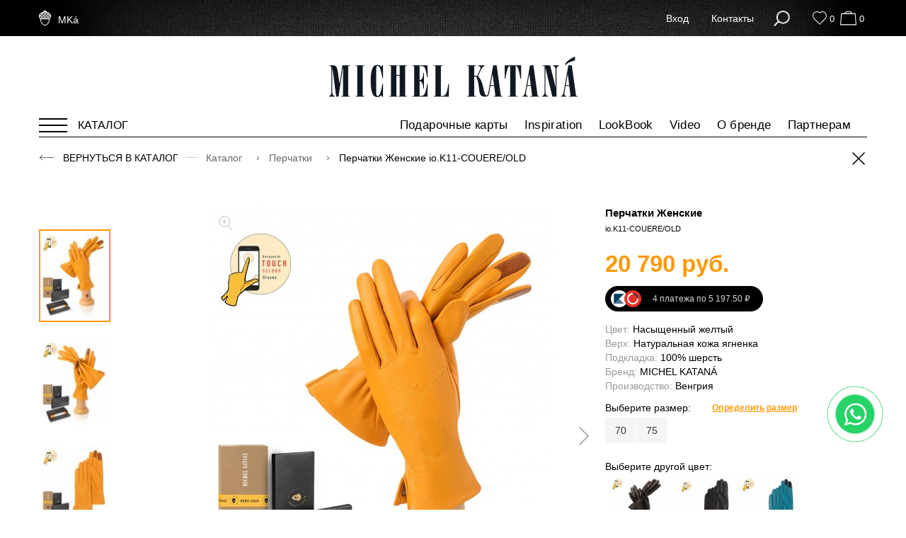

--- FILE ---
content_type: text/html; charset=UTF-8
request_url: https://michelkatana.ru/catalog/perchatki/perchatki-jenskie-iok11-couere-old
body_size: 21028
content:
<!DOCTYPE html>
<html lang="ru-RU">
<head>
    
    <base href="/"/>
    <meta charset="UTF-8">
    <meta http-equiv="X-UA-Compatible" content="IE=edge"/>
    <meta name="viewport" content="width=device-width, initial-scale=1"/>
    <!-- disable safari phone number detection-->
    <meta name="format-detection" content="telephone=no"/>
    <meta name="theme-color" content="#000">
<meta name="csrf-param" content="_csrf-frontend">
<meta name="csrf-token" content="cl0twt085c1ymS2xOC9he8GPlMJ997pfh5cGJWaXNbsCAlWYlnSL4BTVTOdNbUw9-ezesTDH7B7S4GVUK_tU_g==">
    <title>Перчатки Женские io.K11-COUERE/OLD</title>

    <script type="text/javascript">
        var USER_IS_GUEST = 1;
        var URLS = {
            profile_favorites: '/profile/favorites',
            profile_orders: '/profile/orders',
            search_popup: '/search/popup',
            search_live: '/search/live',
            cart_mini: '/purchase/cart-mini',
            geo_cities: '/geo/cities',
            purchase_add_to_cart_simple: '/purchase/add-to-cart-simple'
        };

        var MESSAGES = {
            remove_address_title: 'Подтверждение',
            remove_address_message: 'Вы уверены, что хотите удалить адрес?'
        };

        var CONTACTS = {
            coordinates: [55.834285,37.495132],
            company: 'ООО "БЕРЖЕРИ"',
            address: '125212 г.Москва<br/>ул.Выборгская, 16, стр.4',
        };

        var YMAP_API_KEY = '176dfeeb-25a6-45ed-b564-ca6c27bee493';
        var LANG_LOCAL = 'ru_RU';

        function ecFbq() {
            if(typeof fbq === 'function') {
                fbq.call(fbq, 'track', arguments[0], arguments[1]);
            }
        }
    </script>

    <link rel="preconnect" href="//api-maps.yandex.ru">
    <link rel="dns-prefetch" href="//api-maps.yandex.ru">
    <link rel="dns-prefetch" href="https://assets.michelkatana.ru">
    <link rel="dns-prefetch" href="https://uploads.michelkatana.ru">

<link rel="dns-prefetch" href="https://mc.yandex.ru">
<link rel="dns-prefetch" href="https://www.googletagmanager.com">
<link rel="dns-prefetch" href="https://www.google-analytics.com">
<link rel="dns-prefetch" href="https://connect.facebook.net">
<meta name="p:domain_verify" content="c6542994cc7679f800840bec788f1252"/>
<!-- VK_728956 -->
<meta name="yandex-verification" content="9b35c0e806611efe" />
<meta name="cmsmagazine" content="3e2ec0c511160fbab39aa08fe6f50883">
<meta name="facebook-domain-verification" content="rqpmpir5h8pr8ogxb1mslskkgwowyh" />
<!-- Facebook Pixel Code -->
<script>
!function(f,b,e,v,n,t,s)
{if(f.fbq)return;n=f.fbq=function(){n.callMethod?
n.callMethod.apply(n,arguments):n.queue.push(arguments)};
if(!f._fbq)f._fbq=n;n.push=n;n.loaded=!0;n.version='2.0';
n.queue=[];t=b.createElement(e);t.async=!0;
t.src=v;s=b.getElementsByTagName(e)[0];
s.parentNode.insertBefore(t,s)}(window, document,'script',
'https://connect.facebook.net/en_US/fbevents.js');
fbq('init', '265228829072918');
fbq('track', 'PageView');
</script>
<noscript><img height="1" width="1" style="display:none"
src="https://www.facebook.com/tr?id=295672155468318&ev=PageView&noscript=1"
/></noscript>
<!-- End Facebook Pixel Code --><meta property="og:url" content="https://michelkatana.ru/catalog/perchatki/perchatki-jenskie-iok11-couere-old">
<meta property="og:type" content="website">
<meta property="og:title" content="Перчатки Женские io.K11-COUERE/OLD">
<meta property="og:image" content="https://uploads.michelkatana.ru/_attach/product/pictures/3-Перчатки/8/io.K11-COUERE_OLD-1.jpg">
<link href="/assets/css-compress/a1bd0d79c80f6ff9e6ec902110a0ec3d.css?v=1747915930" rel="stylesheet"></head>
<body>
<header>
    <div class="header-top">
        <div class="container">
            <div class="clearfix header-top__in">
                <div class="header-logo">
                    <a class="header-logo__link" href="/">
                        <img class="header-logo__img-light" src="src/img/acorn.png" alt="Michel Kataná"/>
                        <img class="header-logo__img-dark" src="src/img/acorn_dark.png" alt="Michel Kataná"/>
                        <span class="header-logo__text">MKá</span>
                    </a>
                </div>
                                <div class="header-top-nav">
                    <ul class="header-top-nav__list"><li class="header-top-nav__item"><a href="/giftcard" class="header-top-nav__link">Подарочные карты</a></li>
<li class="header-top-nav__item"><a href="/look-book" class="header-top-nav__link">LookBook</a></li>
<li class="header-top-nav__item"><a href="/video" class="header-top-nav__link">Video</a></li></ul>                </div>
                <div class="header-main">
                                        <div id="top-links" class="top-links">
                                                    <a class="top-link js-dropdown" href="#login">
                                Вход                            </a>
                                                <a class="top-link js-dropdown contact-btn" href="#contact">
                            Контакты                        </a>
                    </div>
                    <div class="top-icons">
                        <div class="top-icons__elem">
                            <button class="icon icon-search top-icons__icon js-dropdown" type="button"
                                    title="Поиск" data-id="#search_popup"></button>
                        </div>
                        
<div id="favorites-mini" class="top-icons__elem">
    <a href="/favorite" class="icon icon-heart top-icons__icon "
            type="button"
            title="Избранное"></a>
    <div class="top-icons__counter">0</div>
</div>
                        
<div id="cart-mini" class="top-icons__elem">
        <a class="icon icon-bag top-icons__icon" href="/purchase" title="Корзина"></a>    <div class="top-icons__counter">0</div>
</div>
                    </div>
                </div>
            </div>
        </div>
    </div>
    <div class="header-bottom">
        <div class="container">
                        <div class="logo-xl text-center">
                <a href="/">
                    <img src="src/img/logo_big.png" alt=""/>
                </a>
            </div>

            <div class="header-nav-bar">
                <div class="header-nav-bar__catalog">
                    <a href="javascript:void(0);" class="catalog-dropdown-btn js-catalog-dropdown-btn">
                        <span class="catalog-dropdown-btn__text">Каталог</span>
                        <span class="catalog-dropdown-btn__icon">
                            <span class="icon-line icon-line1"></span>
                            <span class="icon-line icon-line2"></span>
                            <span class="icon-line icon-line3"></span>
                        </span>
                    </a>
                </div>

                <div class="header-nav-bar__other">
                    <ul class="header-bottom-nav"><li class="header-bottom-nav__item"><a href="/giftcard" class="header-bottom-nav__link">Подарочные карты</a></li>
<li class="header-bottom-nav__item"><a href="/set" class="header-bottom-nav__link">Inspiration</a></li>
<li class="header-bottom-nav__item"><a href="/look-book" class="header-bottom-nav__link">LookBook</a></li>
<li class="header-bottom-nav__item"><a href="/video" class="header-bottom-nav__link">Video</a></li>
<li class="header-bottom-nav__item"><a href="/brand" class="header-bottom-nav__link">О бренде</a></li>
<li class="header-bottom-nav__item"><a href="https://stander.michelkatana.ru/" class="header-bottom-nav__link">Партнерам</a></li></ul>                </div>
            </div>
        </div>

        
<div class="catalog-menu catalog-menu--compact js-catalog-dropdown">
    <div class="container">
        <div class="catalog-menu__wrapper">
            <div class="catalog-menu-list">
                <div class="catalog-menu-item">
                    <a href="/catalog" class="catalog-menu-item__link" style="font-weight: bold">Все коллекции</a>
                </div>
                                    <!-- item -->
                    <div class="catalog-menu-item">
                        <a href="/catalog/kosmetichki-klatch-kluchnici-iz-shelka" class="catalog-menu-item__link">Косметички-клатч-ключницы из Шелка</a>
                    </div>
                    <!-- item -->
                                    <!-- item -->
                    <div class="catalog-menu-item">
                        <a href="/catalog/brasleti" class="catalog-menu-item__link">Браслеты</a>
                    </div>
                    <!-- item -->
                                    <!-- item -->
                    <div class="catalog-menu-item">
                        <a href="/catalog/golovnie-ybori" class="catalog-menu-item__link">Головные Уборы</a>
                    </div>
                    <!-- item -->
                                    <!-- item -->
                    <div class="catalog-menu-item">
                        <a href="/catalog/palantini" class="catalog-menu-item__link">Палантины</a>
                    </div>
                    <!-- item -->
                                    <!-- item -->
                    <div class="catalog-menu-item">
                        <a href="/catalog/platki" class="catalog-menu-item__link">Платки</a>
                    </div>
                    <!-- item -->
                                    <!-- item -->
                    <div class="catalog-menu-item">
                        <a href="/catalog/sharfi" class="catalog-menu-item__link">Шарфы</a>
                    </div>
                    <!-- item -->
                                    <!-- item -->
                    <div class="catalog-menu-item">
                        <a href="/catalog/shali" class="catalog-menu-item__link">Шали</a>
                    </div>
                    <!-- item -->
                                    <!-- item -->
                    <div class="catalog-menu-item">
                        <a href="/catalog/perchatki" class="catalog-menu-item__link">Перчатки</a>
                    </div>
                    <!-- item -->
                                    <!-- item -->
                    <div class="catalog-menu-item">
                        <a href="/catalog/varejki" class="catalog-menu-item__link">Варежки</a>
                    </div>
                    <!-- item -->
                                    <!-- item -->
                    <div class="catalog-menu-item">
                        <a href="/catalog/lenti-iz-shelka" class="catalog-menu-item__link">Ленты из Шелка</a>
                    </div>
                    <!-- item -->
                                    <!-- item -->
                    <div class="catalog-menu-item">
                        <a href="/catalog/mitenki" class="catalog-menu-item__link">Митенки</a>
                    </div>
                    <!-- item -->
                                    <!-- item -->
                    <div class="catalog-menu-item">
                        <a href="/catalog/maski-iz-shelka" class="catalog-menu-item__link">Маски из Шелка</a>
                    </div>
                    <!-- item -->
                                    <!-- item -->
                    <div class="catalog-menu-item">
                        <a href="/catalog/symki" class="catalog-menu-item__link">Сумки</a>
                    </div>
                    <!-- item -->
                                    <!-- item -->
                    <div class="catalog-menu-item">
                        <a href="/catalog/symki-iz-shelka" class="catalog-menu-item__link">Сумки из Шелка</a>
                    </div>
                    <!-- item -->
                                    <!-- item -->
                    <div class="catalog-menu-item">
                        <a href="/catalog/konverti-kosmetichki-iz-shelka" class="catalog-menu-item__link">Конверты-косметички из Шелка</a>
                    </div>
                    <!-- item -->
                                    <!-- item -->
                    <div class="catalog-menu-item">
                        <a href="/catalog/kluchnici-iz-shelka" class="catalog-menu-item__link">Ключницы из Шелка</a>
                    </div>
                    <!-- item -->
                                    <!-- item -->
                    <div class="catalog-menu-item">
                        <a href="/catalog/remni" class="catalog-menu-item__link">Ремни</a>
                    </div>
                    <!-- item -->
                            </div>
        </div>
    </div>
</div>

    </div>


</header>
<div class="page">
    
<div class="container">
    <div id="product-view-pjax" data-pjax-container="" data-pjax-push-state data-pjax-timeout="30000">    <div class="breadcrumbs">
        <ul>
            <li class="breadcrumbs__back">
                <a href="/catalog/perchatki">
                    Вернуться в каталог                </a>
            </li>
            <li>
                <a href="/catalog">
                    Каталог                </a>
            </li>
            <li>
                <a href="/catalog/perchatki">
                    Перчатки                </a>
            </li>
            <li>
                <span>Перчатки Женские io.K11-COUERE/OLD</span>
            </li>
        </ul>
        <a href="/catalog/perchatki"
           class="breadcrumbs-to-cat-btn"></a>
    </div>
    <div class="product-layout">
        <div class="product-layout-section product-layout-main">
            <div class="gallery clearfix js-gallery-container">
                <div class="gallery__thumbs frame-wrapper">
                    <div class="gallery__thumbs-in frame">
                        <ul class="frame-elements">
                                                                                                                                        <li>
                                            <a class="gallery-thumb js-gallery-thumb" href="javascript:void(0);"
                                               data-img="https://uploads.michelkatana.ru/crop/516/688/_attach/product/pictures/3-Перчатки/8/io.K11-COUERE_OLD-1.jpg"
                                               data-img-large="https://uploads.michelkatana.ru/crop/815/1086/_attach/product/pictures/3-Перчатки/8/io.K11-COUERE_OLD-1.jpg"
                                               style="background-image: url('https://uploads.michelkatana.ru/crop/96/125/_attach/product/pictures/3-Перчатки/8/io.K11-COUERE_OLD-1.jpg');"></a>
                                        </li>
                                                                                                                                                <li>
                                            <a class="gallery-thumb js-gallery-thumb" href="javascript:void(0);"
                                               data-img="https://uploads.michelkatana.ru/crop/516/688/_attach/product/pictures/3-Перчатки/8/io.K11-COUERE_OLD-2.jpg"
                                               data-img-large="https://uploads.michelkatana.ru/crop/815/1086/_attach/product/pictures/3-Перчатки/8/io.K11-COUERE_OLD-2.jpg"
                                               style="background-image: url('https://uploads.michelkatana.ru/crop/96/125/_attach/product/pictures/3-Перчатки/8/io.K11-COUERE_OLD-2.jpg');"></a>
                                        </li>
                                                                                                                                                <li>
                                            <a class="gallery-thumb js-gallery-thumb" href="javascript:void(0);"
                                               data-img="https://uploads.michelkatana.ru/crop/516/688/_attach/product/pictures/3-Перчатки/8/io.K11-COUERE_OLD-3.jpg"
                                               data-img-large="https://uploads.michelkatana.ru/crop/815/1086/_attach/product/pictures/3-Перчатки/8/io.K11-COUERE_OLD-3.jpg"
                                               style="background-image: url('https://uploads.michelkatana.ru/crop/96/125/_attach/product/pictures/3-Перчатки/8/io.K11-COUERE_OLD-3.jpg');"></a>
                                        </li>
                                                                                                                                                <li>
                                            <a class="gallery-thumb js-gallery-thumb" href="javascript:void(0);"
                                               data-img="https://uploads.michelkatana.ru/crop/516/688/_attach/product/pictures/3-Перчатки/8/io.K11-COUERE_OLD-4.jpg"
                                               data-img-large="https://uploads.michelkatana.ru/crop/815/1086/_attach/product/pictures/3-Перчатки/8/io.K11-COUERE_OLD-4.jpg"
                                               style="background-image: url('https://uploads.michelkatana.ru/crop/96/125/_attach/product/pictures/3-Перчатки/8/io.K11-COUERE_OLD-4.jpg');"></a>
                                        </li>
                                                                                                                                                <li>
                                            <a class="gallery-thumb js-gallery-thumb" href="javascript:void(0);"
                                               data-img="https://uploads.michelkatana.ru/crop/516/688/_attach/product/pictures/3-Перчатки/8/io.K11-COUERE_OLD-5.jpg"
                                               data-img-large="https://uploads.michelkatana.ru/crop/815/1086/_attach/product/pictures/3-Перчатки/8/io.K11-COUERE_OLD-5.jpg"
                                               style="background-image: url('https://uploads.michelkatana.ru/crop/96/125/_attach/product/pictures/3-Перчатки/8/io.K11-COUERE_OLD-5.jpg');"></a>
                                        </li>
                                                                                                                                                <li>
                                            <a class="gallery-thumb js-gallery-thumb" href="javascript:void(0);"
                                               data-img="https://uploads.michelkatana.ru/crop/516/688/_attach/product/pictures/3-Перчатки/8/io.K11-COUERE_OLD-6.jpg"
                                               data-img-large="https://uploads.michelkatana.ru/crop/815/1086/_attach/product/pictures/3-Перчатки/8/io.K11-COUERE_OLD-6.jpg"
                                               style="background-image: url('https://uploads.michelkatana.ru/crop/96/125/_attach/product/pictures/3-Перчатки/8/io.K11-COUERE_OLD-6.jpg');"></a>
                                        </li>
                                                                                                                                                <li>
                                            <a class="gallery-thumb js-gallery-thumb" href="javascript:void(0);"
                                               data-img="https://uploads.michelkatana.ru/crop/516/688/_attach/product/pictures/3-Перчатки/8/io.K11-COUERE_OLD-7.jpg"
                                               data-img-large="https://uploads.michelkatana.ru/crop/815/1086/_attach/product/pictures/3-Перчатки/8/io.K11-COUERE_OLD-7.jpg"
                                               style="background-image: url('https://uploads.michelkatana.ru/crop/96/125/_attach/product/pictures/3-Перчатки/8/io.K11-COUERE_OLD-7.jpg');"></a>
                                        </li>
                                                                                                                                                <li>
                                            <a class="gallery-thumb js-gallery-thumb" href="javascript:void(0);"
                                               data-img="https://uploads.michelkatana.ru/crop/516/688/_tmp/compressed/42/42cbf915693e4c747c5cc2284af747ad.jpg"
                                               data-img-large="https://uploads.michelkatana.ru/crop/815/1086/_tmp/compressed/42/42cbf915693e4c747c5cc2284af747ad.jpg"
                                               style="background-image: url('https://uploads.michelkatana.ru/crop/96/125/_tmp/compressed/42/42cbf915693e4c747c5cc2284af747ad.jpg');"></a>
                                        </li>
                                                                                                                                                                                        </ul>
                    </div>
                    <a class="gallery__prev js-prev" href="javascript:void(0);"></a>
                    <a class="gallery__next js-next" href="javascript:void(0);"></a>
                </div>
                <div class="gallery__view js-gallery-view">
                    
                    <div class="gallery__view-in">
                        <div class="owl-carousel">
                                                                                                                                        <div>
                                            <a href="https://uploads.michelkatana.ru/crop/815/1086/_attach/product/pictures/3-Перчатки/8/io.K11-COUERE_OLD-1.jpg"
                                               rel="preload-selectors-small:false;preload-selectors-big:false;initialize-on:load;smoothing-speed:70;fps:40;selectors-effect:false;show-title:false;loading-msg:Загрузка...;background-opacity:10;zoom-width:428;zoom-height:664;zoom-distance:10;hint-text:;selectors-class:current;buttons:hide;caption-source:span;disable-zoom:false;disable-expand:true;"
                                               id="Azoom" class="MagicZoomPlus">

                                                <img src="https://uploads.michelkatana.ru/crop/489/652/_attach/product/pictures/3-Перчатки/8/io.K11-COUERE_OLD-1.jpg"
                                                     alt="Перчатки Женские io.K11-COUERE/OLD" width="489" height="652"/>
                                            </a>
                                        </div>
                                                                                                                                                <div>
                                            <a href="https://uploads.michelkatana.ru/crop/815/1086/_attach/product/pictures/3-Перчатки/8/io.K11-COUERE_OLD-2.jpg"
                                               rel="preload-selectors-small:false;preload-selectors-big:false;initialize-on:load;smoothing-speed:70;fps:40;selectors-effect:false;show-title:false;loading-msg:Загрузка...;background-opacity:10;zoom-width:428;zoom-height:664;zoom-distance:10;hint-text:;selectors-class:current;buttons:hide;caption-source:span;disable-zoom:false;disable-expand:true;"
                                               id="Azoom" class="MagicZoomPlus">

                                                <img src="https://uploads.michelkatana.ru/crop/489/652/_attach/product/pictures/3-Перчатки/8/io.K11-COUERE_OLD-2.jpg"
                                                     alt="Перчатки Женские io.K11-COUERE/OLD" width="489" height="652"/>
                                            </a>
                                        </div>
                                                                                                                                                <div>
                                            <a href="https://uploads.michelkatana.ru/crop/815/1086/_attach/product/pictures/3-Перчатки/8/io.K11-COUERE_OLD-3.jpg"
                                               rel="preload-selectors-small:false;preload-selectors-big:false;initialize-on:load;smoothing-speed:70;fps:40;selectors-effect:false;show-title:false;loading-msg:Загрузка...;background-opacity:10;zoom-width:428;zoom-height:664;zoom-distance:10;hint-text:;selectors-class:current;buttons:hide;caption-source:span;disable-zoom:false;disable-expand:true;"
                                               id="Azoom" class="MagicZoomPlus">

                                                <img src="https://uploads.michelkatana.ru/crop/489/652/_attach/product/pictures/3-Перчатки/8/io.K11-COUERE_OLD-3.jpg"
                                                     alt="Перчатки Женские io.K11-COUERE/OLD" width="489" height="652"/>
                                            </a>
                                        </div>
                                                                                                                                                <div>
                                            <a href="https://uploads.michelkatana.ru/crop/815/1086/_attach/product/pictures/3-Перчатки/8/io.K11-COUERE_OLD-4.jpg"
                                               rel="preload-selectors-small:false;preload-selectors-big:false;initialize-on:load;smoothing-speed:70;fps:40;selectors-effect:false;show-title:false;loading-msg:Загрузка...;background-opacity:10;zoom-width:428;zoom-height:664;zoom-distance:10;hint-text:;selectors-class:current;buttons:hide;caption-source:span;disable-zoom:false;disable-expand:true;"
                                               id="Azoom" class="MagicZoomPlus">

                                                <img src="https://uploads.michelkatana.ru/crop/489/652/_attach/product/pictures/3-Перчатки/8/io.K11-COUERE_OLD-4.jpg"
                                                     alt="Перчатки Женские io.K11-COUERE/OLD" width="489" height="652"/>
                                            </a>
                                        </div>
                                                                                                                                                <div>
                                            <a href="https://uploads.michelkatana.ru/crop/815/1086/_attach/product/pictures/3-Перчатки/8/io.K11-COUERE_OLD-5.jpg"
                                               rel="preload-selectors-small:false;preload-selectors-big:false;initialize-on:load;smoothing-speed:70;fps:40;selectors-effect:false;show-title:false;loading-msg:Загрузка...;background-opacity:10;zoom-width:428;zoom-height:664;zoom-distance:10;hint-text:;selectors-class:current;buttons:hide;caption-source:span;disable-zoom:false;disable-expand:true;"
                                               id="Azoom" class="MagicZoomPlus">

                                                <img src="https://uploads.michelkatana.ru/crop/489/652/_attach/product/pictures/3-Перчатки/8/io.K11-COUERE_OLD-5.jpg"
                                                     alt="Перчатки Женские io.K11-COUERE/OLD" width="489" height="652"/>
                                            </a>
                                        </div>
                                                                                                                                                <div>
                                            <a href="https://uploads.michelkatana.ru/crop/815/1086/_attach/product/pictures/3-Перчатки/8/io.K11-COUERE_OLD-6.jpg"
                                               rel="preload-selectors-small:false;preload-selectors-big:false;initialize-on:load;smoothing-speed:70;fps:40;selectors-effect:false;show-title:false;loading-msg:Загрузка...;background-opacity:10;zoom-width:428;zoom-height:664;zoom-distance:10;hint-text:;selectors-class:current;buttons:hide;caption-source:span;disable-zoom:false;disable-expand:true;"
                                               id="Azoom" class="MagicZoomPlus">

                                                <img src="https://uploads.michelkatana.ru/crop/489/652/_attach/product/pictures/3-Перчатки/8/io.K11-COUERE_OLD-6.jpg"
                                                     alt="Перчатки Женские io.K11-COUERE/OLD" width="489" height="652"/>
                                            </a>
                                        </div>
                                                                                                                                                <div>
                                            <a href="https://uploads.michelkatana.ru/crop/815/1086/_attach/product/pictures/3-Перчатки/8/io.K11-COUERE_OLD-7.jpg"
                                               rel="preload-selectors-small:false;preload-selectors-big:false;initialize-on:load;smoothing-speed:70;fps:40;selectors-effect:false;show-title:false;loading-msg:Загрузка...;background-opacity:10;zoom-width:428;zoom-height:664;zoom-distance:10;hint-text:;selectors-class:current;buttons:hide;caption-source:span;disable-zoom:false;disable-expand:true;"
                                               id="Azoom" class="MagicZoomPlus">

                                                <img src="https://uploads.michelkatana.ru/crop/489/652/_attach/product/pictures/3-Перчатки/8/io.K11-COUERE_OLD-7.jpg"
                                                     alt="Перчатки Женские io.K11-COUERE/OLD" width="489" height="652"/>
                                            </a>
                                        </div>
                                                                                                                                                <div>
                                            <a href="https://uploads.michelkatana.ru/crop/815/1086/_tmp/compressed/42/42cbf915693e4c747c5cc2284af747ad.jpg"
                                               rel="preload-selectors-small:false;preload-selectors-big:false;initialize-on:load;smoothing-speed:70;fps:40;selectors-effect:false;show-title:false;loading-msg:Загрузка...;background-opacity:10;zoom-width:428;zoom-height:664;zoom-distance:10;hint-text:;selectors-class:current;buttons:hide;caption-source:span;disable-zoom:false;disable-expand:true;"
                                               id="Azoom" class="MagicZoomPlus">

                                                <img src="https://uploads.michelkatana.ru/crop/489/652/_tmp/compressed/42/42cbf915693e4c747c5cc2284af747ad.jpg"
                                                     alt="Перчатки Женские io.K11-COUERE/OLD" width="489" height="652"/>
                                            </a>
                                        </div>
                                                                    
                                
                                                                                    </div>
                    </div>
                </div>
            </div>
            <div class="product-layout-description">
                <form id="product-add-to-cart-form" class="product-form product-add-to-cart-form" action="/purchase/add-to-cart" method="post" data-product-id="4941">
<input type="hidden" name="_csrf-frontend" value="cl0twt085c1ymS2xOC9he8GPlMJ997pfh5cGJWaXNbsCAlWYlnSL4BTVTOdNbUw9-ezesTDH7B7S4GVUK_tU_g==">                <input type="hidden" name="product_id" value="4941">                <h1 class="product-code">Перчатки Женские <br/><span class="product-code-small">io.K11-COUERE/OLD</span></h1>

                <div class="product-price">20 790 руб.</div>

                                    

<div class="robokassasplitwidget-box wiget-block-v3">
    <button class="podeli-action-button" type="button">
        <div class="podeli-action-button__icons podeli-action-button__icons_v2">
            <svg width="24" height="24" viewBox="0 0 24 24" fill="none" xmlns="http://www.w3.org/2000/svg">
                <rect width="24" height="24" rx="12" fill="white"/>
                <path d="M4.5 5V19H18.5L4.5 5Z" fill="#55788E"/>
                <path d="M18.5 5H4.5V19L18.5 5Z" fill="#023D5E"/>
            </svg>
            <svg width="24" height="24" viewBox="0 0 24 24" fill="none" xmlns="http://www.w3.org/2000/svg">
                <rect width="24" height="24" rx="12" fill="#EE3124"/>
                <path d="M12 4C7.57233 4 4 7.5891 4 12C4 16.4109 7.5891 20 12 20C16.4277 20 20 16.4109 20 12C20 7.5891 16.4109 4 12 4ZM12 18.0042C8.69602 18.0042 5.99581 15.3208 5.99581 12C5.99581 8.67925 8.67924 5.99581 12 5.99581C15.3208 5.99581 18.0042 8.67925 18.0042 12C18.0042 15.3208 15.304 18.0042 12 18.0042Z"
                      fill="white"/>
                <path d="M11.9414 4.99924C11.9414 5.48561 12.2936 5.92167 12.7968 5.98876C15.4299 6.35773 17.5095 8.43739 17.8785 11.0705C17.9456 11.5569 18.3817 11.9259 18.868 11.9259C19.4718 11.9259 19.9414 11.3892 19.8575 10.7854C19.3544 7.28016 16.5703 4.49609 13.0651 4.00972C12.4613 3.92586 11.9414 4.39546 11.9414 4.99924Z"
                      fill="#1D2939"/>
            </svg>
        </div>
        <span class="podeli-action-button__text">
                    4 платежа по 5 197.50 ₽
                </span>
    </button>
    <div class="podeli-wrapper">
        <div class="robokassasplitwidget-modal rb-modal">
            <button id="closeModal" type="button" class="rb-modal__close">
                <svg width="24" height="24" viewBox="0 0 24 24" fill="none" xmlns="http://www.w3.org/2000/svg">
                    <path fill-rule="evenodd" clip-rule="evenodd"
                          d="M16.6472 8.70065C17.0342 8.30659 17.0284 7.67345 16.6344 7.2865C16.2403 6.89954 15.6072 6.90529 15.2202 7.29935L11.9897 10.5891L8.70065 7.35935C8.30659 6.97239 7.67345 6.97815 7.28649 7.37221C6.89954 7.76627 6.90529 8.3994 7.29935 8.78636L10.5884 12.0161L7.36015 15.3036C6.97319 15.6977 6.97894 16.3308 7.373 16.7178C7.76706 17.1047 8.4002 17.099 8.78716 16.7049L12.0154 13.4174L15.3036 16.6464C15.6977 17.0334 16.3308 17.0276 16.7178 16.6336C17.1047 16.2395 17.099 15.6064 16.7049 15.2194L13.4167 11.9904L16.6472 8.70065Z"
                          fill="#8F95AE"/>
                </svg>
            </button>
            <div class="rb-modal-logotypes">
                <div class="robokassa-logo">
                    <svg version="1.1" id="Layer_1" xmlns="http://www.w3.org/2000/svg"
                         x="0px" y="0px"
                         viewBox="0 0 378.97 100" style="enable-background:new 0 0 378.97 100;" xml:space="preserve">
<style type="text/css">
    .st0 {
        fill: #55788E;
    }

    .st1 {
        fill: #023D5E;
    }

    .st2 {
        fill: #FF5722;
    }
</style>
                        <g>
                            <path class="st0" d="M25,25v50h50L25,25z"/>
                            <path class="st1" d="M75,25H25v50L75,25z"/>
                            <path class="st2" d="M256.98,35c-7.46,0-14,6.04-14,13.49V65h6v-6h15.99v6h6v-16.5C270.97,41.04,264.43,35,256.98,35z M264.97,53
		h-15.99v-4.49c0-4.14,3.86-7.5,8-7.5c4.14,0,8,3.36,8,7.5L264.97,53L264.97,53z"/>
                            <path class="st2" d="M339.96,35c-7.46,0-14,6.04-14,13.49V65h6v-6h15.99v6h6v-16.5C353.96,41.04,347.42,35,339.96,35z M347.96,53
		h-15.99v-4.49c0-4.14,3.86-7.5,8-7.5c4.14,0,8,3.36,8,7.5L347.96,53L347.96,53z"/>
                            <path class="st1" d="M195.98,35c-8.28,0-15,6.71-15,15c0,8.28,6.71,15,15,15c8.28,0,15-6.71,15-15
		C210.99,41.71,204.26,35,195.98,35z M195.98,58.99c-4.96,0-9-4.03-9-9c0-4.96,4.03-9,9-9c4.96,0,9,4.03,9,9
		C204.98,54.97,200.95,58.99,195.98,58.99z"/>
                            <path class="st1" d="M174.62,48.41c0.74-1.31,1.17-2.81,1.17-4.42c0-4.96-4.03-9-9-9h-11.79v30h14.8c4.96,0,9-4.03,9-9
		C178.78,52.81,177.12,50.02,174.62,48.41z M160.99,40.99h5.8c1.65,0,3,1.35,3,3c0,1.65-1.35,3-3,3h-5.8V40.99z M169.78,58.99h-8.8
		v-6h8.8c1.65,0,3,1.35,3,3C172.78,57.63,171.43,58.99,169.78,58.99z"/>
                            <path class="st1" d="M136.49,35c-8.28,0-15,6.71-15,15c0,8.28,6.71,15,15,15c8.29,0,15-6.71,15-15
		C151.49,41.71,144.77,35,136.49,35z M136.49,58.99c-4.96,0-9-4.03-9-9c0-4.96,4.03-9,9-9c4.96,0,9,4.03,9,9
		C145.49,54.97,141.45,58.99,136.49,58.99z"/>
                            <path class="st2" d="M289.94,47.06l0.03-0.06h-7c-1.65,0-3-1.35-3-3c0-1.65,1.35-3,3-3h10.99l4-6h-15c-4.96,0-9,4.03-9,9
		c0,4.65,3.52,8.47,8.03,8.94L281.97,53h7c1.65,0,3,1.35,3,3c0,1.65-1.35,3-3,3h-10.99l-4,6h15c4.96,0,9-4.03,9-9
		C297.97,51.35,294.45,47.53,289.94,47.06z"/>
                            <path class="st2" d="M307.96,35c-4.96,0-9,4.03-9,9c0,4.65,3.52,8.47,8.03,8.94L306.96,53h7c1.65,0,3,1.35,3,3c0,1.65-1.35,3-3,3
		h-10.99l-4,6h15c4.96,0,9-4.03,9-9c0-4.65-3.52-8.47-8.03-8.94l0.03-0.06h-7c-1.65,0-3-1.35-3-3c0-1.65,1.35-3,3-3h10.99l4-6
		L307.96,35z"/>
                            <path class="st2" d="M239.67,35L227.4,48.06l12.57,16.92h-7l-9.57-12.69l-2.43,2.9v9.78h-6V35h6v11.83L231.8,35L239.67,35
		L239.67,35z"/>
                            <path class="st1" d="M101,65h-6V35h14.13c2.53,0,4.69,0.86,6.52,2.59c1.86,1.76,3.31,4.34,3.35,6.9c0.02,2.32-0.53,4.21-2.01,6
		c-1.4,1.73-2.83,3.04-5,3.5l7.5,10.99h-7l-7.05-10.38c-0.28-0.39-0.73-0.61-1.21-0.61h-3.23L101,65L101,65z M101,48.49h8
		c2.21,0,4-1.79,4-4c0-2.21-1.79-4-4-4h-8V48.49z"/>
                        </g>
</svg>
                </div>
                <span class="separate-logo"></span>
                <div class="podeli-logo">
                    <svg width="72" height="12" viewBox="0 0 72 12" fill="none" xmlns="http://www.w3.org/2000/svg">
                        <g clip-path="url(#clip0_19_387)">
                            <path d="M9.49492 11.6981C9.49492 7.87421 9.49492 4.08804 9.49492 0.30188C6.31734 0.30188 3.15236 0.30188 0 0.30188C0 4.1132 0 7.89936 0 11.6981C0.516988 11.6981 1.02137 11.6981 1.56357 11.6981C1.56357 8.35219 1.56357 5.03144 1.56357 1.69811C3.70718 1.69811 5.82557 1.69811 7.96918 1.69811C7.96918 5.04402 7.96918 8.36477 7.96918 11.6981C8.48617 11.6981 8.97793 11.6981 9.49492 11.6981Z"
                                  fill="#EE3124"/>
                            <path d="M49.0382 6.56604C49.0508 6.37736 49.0634 6.18868 49.0634 6C49.0634 5.69811 49.0382 5.4088 49.0004 5.1195C48.5716 2.22642 46.075 0 43.0487 0C39.7324 0 37.034 2.69182 37.034 6C37.034 9.30818 39.7324 12 43.0487 12C45.6715 12 47.8907 10.327 48.723 8H47.0837C46.3524 9.48428 44.814 10.4906 43.0487 10.4906C40.7538 10.4906 38.8498 8.77987 38.5723 6.55346L49.0382 6.56604ZM43.0487 1.50943C45.2301 1.50943 47.0585 3.06918 47.4746 5.13207H38.6354C39.0389 3.0566 40.8547 1.50943 43.0487 1.50943Z"
                                  fill="#EE3124"/>
                            <path d="M35.6469 10.2767L31.5362 1.06918C31.3345 0.603767 30.8679 0.30188 30.351 0.30188C29.834 0.30188 29.3674 0.603767 29.1657 1.06918L25.055 10.2767H23.6553V11.6981H37.0592V10.2767H35.6469ZM30.351 2.01257L33.9573 10.2767H26.7447L30.351 2.01257Z"
                                  fill="#EE3124"/>
                            <path d="M60.538 11.6981L56.049 1.08175C55.8473 0.61634 55.3933 0.314453 54.8763 0.314453C54.372 0.314453 53.9054 0.61634 53.7037 1.08175L49.2021 11.6981H50.8918L54.8637 2.10062L58.8483 11.6981H60.538Z"
                                  fill="#EE3124"/>
                            <path d="M70.4617 0.30188H70.4364L63.6273 9.53458V0.30188H62.089V11.6101V11.6981H63.6273L70.4617 2.44024V11.6981H72V0.364773V0.30188H70.4617Z"
                                  fill="#EE3124"/>
                            <path d="M17.5776 0C14.2487 0 11.5629 2.69182 11.5629 6C11.5629 9.30818 14.2613 12 17.5776 12C20.9065 12 23.5923 9.30818 23.5923 6C23.5923 2.69182 20.8939 0 17.5776 0ZM17.5776 10.5031C15.0935 10.5031 13.0634 8.49057 13.0634 6C13.0634 3.50943 15.0809 1.49686 17.5776 1.49686C20.0743 1.49686 22.0918 3.50943 22.0918 6C22.0918 8.49057 20.0616 10.5031 17.5776 10.5031Z"
                                  fill="#EE3124"/>
                            <path d="M17.5776 0.805092C17.5776 1.16987 17.8424 1.49692 18.2207 1.54723C20.2003 1.82396 21.7639 3.38371 22.0413 5.35855C22.0918 5.72333 22.4196 6.00006 22.7853 6.00006C23.2392 6.00006 23.5923 5.59755 23.5292 5.14472C23.151 2.51578 21.0578 0.427734 18.4224 0.062954C17.9685 6.08936e-05 17.5776 0.352262 17.5776 0.805092Z"
                                  fill="#263238"/>
                        </g>
                        <defs>
                            <clipPath id="clip0_19_387">
                                <rect width="72" height="12" fill="white"/>
                            </clipPath>
                        </defs>
                    </svg>
                </div>
            </div>
            <div class="rb-modal-content">
                <p class="rb-modal-content__title"> 25% сегодня, остальное – потом </p>
                <p class="rb-modal-content__text"> Оплатите сегодня 25% стоимости покупки, а остальное — тремя платежами
                    раз в две недели. </p>
                <div class="rb-modal-content__info">
                    <div class="rb-modal-content__info-item">
              <span class="info-item-icon">
                <svg width="25" height="24" viewBox="0 0 25 24" fill="none" xmlns="http://www.w3.org/2000/svg">
                  <path fill-rule="evenodd" clip-rule="evenodd"
                        d="M21.2242 11.1112L21.2241 11.1112L21.2304 11.1207C21.4048 11.3822 21.5 11.6975 21.5 12.0221C21.5 12.3405 21.4063 12.6568 21.2315 12.9262L20.2871 14.3121L20.279 14.3241L20.271 14.3362C19.971 14.7905 19.771 15.2878 19.6643 15.7969L19.6627 15.8043L19.3136 17.5014L19.3136 17.5014L19.3119 17.5098C19.2477 17.8286 19.0926 18.1152 18.8702 18.3358C18.6306 18.5732 18.3389 18.728 18.0318 18.7898L18.0318 18.7898L18.0234 18.7915L16.3264 19.1407L16.3264 19.1406L16.319 19.1422C15.8099 19.2489 15.3125 19.4489 14.8583 19.7489L14.8581 19.749L13.4129 20.7036L13.4009 20.7116L13.3889 20.7197C13.1239 20.9003 12.816 20.9968 12.4939 21C12.1665 20.9988 11.8545 20.9035 11.596 20.7317L11.5941 20.7304L10.1758 19.779L10.1698 19.775L10.1638 19.771C9.7095 19.471 9.21213 19.271 8.7031 19.1643L8.69568 19.1628L6.99861 18.8136L6.99862 18.8136L6.9902 18.8119C6.6714 18.7478 6.38476 18.5927 6.16422 18.3702C5.92673 18.1306 5.77195 17.8389 5.71016 17.5319L5.71018 17.5319L5.70845 17.5235L5.36031 15.8313L5.35974 15.8285C5.24886 15.2846 5.02969 14.7708 4.72079 14.3173L3.77496 12.9073C3.59739 12.6372 3.50439 12.3249 3.50439 12C3.50439 11.6714 3.59938 11.3546 3.77172 11.0909L4.72096 9.67583L4.72499 9.66983L4.72897 9.66379C5.02896 9.20953 5.22894 8.71215 5.33567 8.20312L5.33569 8.20312L5.33721 8.19571L5.68635 6.49864L5.68867 6.48736L5.69086 6.47605C5.75221 6.1594 5.90628 5.8701 6.13155 5.64483C6.36492 5.41146 6.65979 5.2524 6.97851 5.18596L6.97993 5.18567L8.66869 4.83824L8.67146 4.83767C9.17928 4.73419 9.68526 4.53922 10.1494 4.23837L10.1567 4.23365L10.164 4.22886L11.6091 3.27426L11.6105 3.27333C11.8816 3.09396 12.1955 3 12.5221 3C12.8486 3 13.1636 3.09383 13.4263 3.26416L14.8121 4.20843L14.8241 4.21659L14.8362 4.22457C15.2904 4.52456 15.7878 4.72455 16.2969 4.83128L16.3004 4.83202L18.0019 5.18557L18.0019 5.18561L18.0142 5.18809C18.333 5.25225 18.6196 5.40733 18.8401 5.6298C19.0776 5.86937 19.2324 6.16111 19.2942 6.46813L19.2942 6.46813L19.2959 6.47654L19.6441 8.16871L19.6446 8.17137C19.7548 8.7121 19.972 9.22299 20.278 9.67451L21.2242 11.1112ZM21.9399 15.4383L22.8945 14.0374C23.2878 13.4407 23.5 12.738 23.5 12.0221C23.5 11.3106 23.2923 10.6079 22.8945 10.0112L21.9399 8.56167C21.7764 8.32302 21.6615 8.05344 21.604 7.77059L21.2549 6.07352C21.1135 5.37083 20.7643 4.73001 20.2605 4.22178C19.7567 3.71354 19.1115 3.36882 18.4088 3.2274L16.7073 2.87385C16.4333 2.81639 16.1725 2.71033 15.9383 2.55564L14.5373 1.60104C13.9407 1.20771 13.238 1 12.5221 1C11.8061 1 11.1079 1.20771 10.5068 1.60546L9.06165 2.56006C8.823 2.71474 8.55341 2.82081 8.27057 2.87826L6.5735 3.2274C5.87081 3.37324 5.22557 3.72238 4.71733 4.23061C4.2091 4.73885 3.86438 5.38851 3.72738 6.09562L3.37824 7.79269C3.32079 8.06669 3.21472 8.32744 3.06004 8.56167L2.10544 9.98473C1.71211 10.5814 1.50439 11.284 1.50439 12C1.50439 12.716 1.71211 13.4142 2.10986 14.0153L3.06446 15.4383C3.22798 15.677 3.34288 15.9466 3.40034 16.2294L3.74947 17.9265C3.8909 18.6292 4.24003 19.27 4.74385 19.7782C5.24767 20.2865 5.8929 20.6312 6.5956 20.7726L8.29266 21.1217C8.56667 21.1792 8.82742 21.2853 9.06165 21.4399L10.4847 22.3945C11.0813 22.7923 11.784 23 12.5 23C13.2203 22.9956 13.9186 22.779 14.5152 22.3724L15.9604 21.4178C16.1946 21.2632 16.4554 21.1571 16.7294 21.0996L18.4265 20.7505C19.1291 20.6091 19.77 20.2599 20.2782 19.7561C20.7864 19.2523 21.1312 18.6071 21.2726 17.9044L21.6217 16.2073C21.6792 15.9333 21.7852 15.6726 21.9399 15.4383ZM10.3023 9.79787C10.9097 9.79787 11.4021 9.30548 11.4021 8.69809C11.4021 8.0907 10.9097 7.59831 10.3023 7.59831C9.69489 7.59831 9.2025 8.0907 9.2025 8.69809C9.2025 9.30548 9.69489 9.79787 10.3023 9.79787ZM15.8012 15.2968C16.4086 15.2968 16.901 14.8044 16.901 14.197C16.901 13.5896 16.4086 13.0972 15.8012 13.0972C15.1938 13.0972 14.7014 13.5896 14.7014 14.197C14.7014 14.8044 15.1938 15.2968 15.8012 15.2968ZM14.0577 8.88689C14.4872 8.4574 15.1836 8.4574 15.6131 8.88689C16.0425 9.31638 16.0425 10.0127 15.6131 10.4422L10.9471 15.1082C10.5176 15.5377 9.82125 15.5377 9.39176 15.1082C8.96227 14.6787 8.96227 13.9823 9.39176 13.5529L14.0577 8.88689Z"
                        fill="#455A64"/>
                </svg>
              </span>
                        <span class="info-item-text"> Без процентов и комиссий </span>
                    </div>
                    <div class="rb-modal-content__info-item">
              <span class="info-item-icon">
                <svg width="25" height="24" viewBox="0 0 25 24" fill="none" xmlns="http://www.w3.org/2000/svg">
                  <path fill-rule="evenodd" clip-rule="evenodd"
                        d="M2.5 7C2.5 5.34315 3.84315 4 5.5 4H19.5C21.1569 4 22.5 5.34315 22.5 7V17C22.5 18.6569 21.1569 20 19.5 20H5.5C3.84315 20 2.5 18.6569 2.5 17V7ZM5.5 6C4.94772 6 4.5 6.44772 4.5 7V9H17.5C18.0523 9 18.5 9.44772 18.5 10C18.5 10.5523 18.0523 11 17.5 11H4.5V17C4.5 17.5523 4.94772 18 5.5 18H19.5C20.0523 18 20.5 17.5523 20.5 17V7C20.5 6.44772 20.0523 6 19.5 6H5.5ZM15.5 14C14.9477 14 14.5 14.4477 14.5 15C14.5 15.5523 14.9477 16 15.5 16H17.5C18.0523 16 18.5 15.5523 18.5 15C18.5 14.4477 18.0523 14 17.5 14H15.5Z"
                        fill="#455A64"/>
                </svg>
              </span>
                        <span class="info-item-text"> Быстро и удобно как обычная оплата картой </span>
                    </div>
                </div>
                <div class="wiget-block-split">
                    <div class="wiget-block-split__item">
                        <p class="split-item-day">Сегодня</p>
                        <p class="split-item-payment">5 197.50 ₽</p>
                    </div>
                    <div class="wiget-block-split__item wiget-block-split__item_disable">
                        <p class="split-item-day">12 февр.</p>
                        <p class="split-item-payment">5 197.50 ₽</p>
                    </div>
                    <div class="wiget-block-split__item wiget-block-split__item_disable">
                        <p class="split-item-day">26 февр.</p>
                        <p class="split-item-payment">5 197.50 ₽</p>
                    </div>
                    <div class="wiget-block-split__item wiget-block-split__item_disable">
                        <p class="split-item-day">12 мар.</p>
                        <p class="split-item-payment">5 197.50 ₽</p>
                    </div>
                </div>
            </div>

            <a type="button" class="robokassasplitwidget-add-to-cart rb-modal-link" href="javascript:void(0);" data-redirect-to-url="/purchase/order?pt=online_split"> оформить покупку в 4 платежа</a>        </div>
    </div>
</div>
                
                <div class="params">
                    <!--div class="params__element">
                        :                     </div-->
                                            <div class="params__element">
                            <span class="text-grey">Цвет:</span> Насыщенный желтый                        </div>
                                            <div class="params__element">
                            <span class="text-grey">Верх:</span> Натуральная кожа ягненка                        </div>
                                            <div class="params__element">
                            <span class="text-grey">Подкладка:</span> 100% шерсть                        </div>
                                            <div class="params__element">
                            <span class="text-grey">Бренд:</span> MICHEL KATANÁ                        </div>
                                            <div class="params__element">
                            <span class="text-grey">Производство:</span> Венгрия                        </div>
                                    </div>
                                    <div class="product-colors__title product-colors__title--top-margin product-size-title clearfix">
        <div class="product-size-title__l">
                            Выберите размер:
                    </div>
        <div class="product-size-title__r">
            <a href="/razmer-uhod" target="_blank" class="product-size-title__link">Определить размер</a>
        </div>
    </div>

            <div class="product-size-compact-retail">
                            <label class="radio-component">
                    <input type="radio" name="quantity" value="1" data-id="55355674" data-product-id="4941" data-quantity="1" data-p-value-id="28291">
                    <span class="radio-component__text">70</span>
                </label>
                            <label class="radio-component">
                    <input type="radio" name="quantity" value="1" data-id="55355675" data-product-id="4941" data-quantity="1" data-p-value-id="28292">
                    <span class="radio-component__text">75</span>
                </label>
                    </div>
    
                    
                                    <div class="p-color-title">Выберите другой цвет:</div>

                    <div class="p-color-photos-outer">
                        <div class="p-color-photos js-pcolor-carousel owl-carousel owl-theme owl-theme-black">
                                                            <a class="p-color-photos__item pjax-trigger"
                                   href="/catalog/perchatki/perchatki-jenskie-iok11-couere-bl">
                                    <img src="https://uploads.michelkatana.ru/crop/96/125/_attach/product/pictures/3-Перчатки/8/io.K11-COUERE_BL-1.jpg" alt="Перчатки Женские io.K11-COUERE/BL"/>
                                </a>
                                                            <a class="p-color-photos__item pjax-trigger"
                                   href="/catalog/perchatki/perchatki-jenskie-iok11-couere-ocean">
                                    <img src="https://uploads.michelkatana.ru/crop/96/125/_attach/product/pictures/3-Перчатки/8/io.K11-COUERE_OCEAN-1.jpg" alt="Перчатки Женские io.K11-COUERE/OCEAN"/>
                                </a>
                                                            <a class="p-color-photos__item pjax-trigger"
                                   href="/catalog/perchatki/perchatki-jenskie-iok11-couere-peach">
                                    <img src="https://uploads.michelkatana.ru/crop/96/125/_attach/product/pictures/3-Перчатки/8/io.K11-COUERE_PEACH-1.jpg" alt="Перчатки Женские io.K11-COUERE/PEACH"/>
                                </a>
                                                    </div>
                    </div>
                
                                    <div class="product-descr-mobile">
                        <a href="javascript:void(0);" class="product-descr-mobile__heading" data-id="#p-mobile-descr"
                           style="display: none;">
                            Описание                            <span class="icon"></span>
                        </a>

                        <div style="display: none;" class="p-descr-container" id="p-mobile-descr">
                            <div class="p-descr-container__caption">Описание:</div>

                            <div class="product-layout-bottom__textbox">
                                <!--p>
                                <div class="product-name"></div>
                            </p-->
                                                                    <p>В этом сезоне все солнечные оттенки предпочтительны и желанны, как никогда. Яркий аксессуар от MKá растопит ваше сердце и наполнит гардероб нотами оптимизма. В нем все продумано так, чтобы ваша любовь случилась! Натуральные материалы, элегантный разрез у запястья, фигурная строчка в виде завитков. Мягкая кожа обеспечивает изящное и комфортное прилегание. А еще, вас непременно обрадует современное и очень удобное дополнение — контрастные сенсорные вставки на трех пальцах. Теперь вы сможете пользоваться сенсорными гаджетами, не снимая перчаток.</p>
                                
                                                            </div>

                            <a class="link-dark-grey p-descr-read-more" href="javascript:void(0);" data-text-default="читать далее" data-text-active="свернуть описание">читать далее</a>                        </div>
                    </div>
                
                                                            <button type="submit" class="add-to-cart" data-text-default="Добавить в корзину" data-text-in-cart="Перчатки в корзине">                        <span class="add-to-cart__text">Добавить в корзину</span>
                        <span class="add-to-cart__icon"></span>
                        </button>                                    
                <div class="product-share">
                    <a class="favourites-icon favorite-button "
                       href="/favorite/toggle-product/4941"
                       title="Добавить в избранное"
                       data-product-id="4941"></a>
                    <a class="share-text-link social-network-share-btn"
                       href="http://vkontakte.ru/share.php?url=https://michelkatana.ru/catalog/perchatki/perchatki-jenskie-iok11-couere-old">
                        ВКонтакте                    </a>
                    <a class="share-text-link social-network-share-btn"
                       href="http://www.facebook.com/sharer.php?u=https://michelkatana.ru/catalog/perchatki/perchatki-jenskie-iok11-couere-old">
                        Facebook
                    </a>
                </div>
                </form>            </div>
            <div class="clearfix"></div>
        </div>
        <div class="product-layout-section product-layout-bottom">
                                        <h3 class="h2 product-layout-bottom__title">
                    <!--                    -->
                    <!--:-->
                    Еще рекомендуем:
                </h3>
                <div class="row recommended-products">
                                            <a class="main-products-item col-lg-4 col-md-4 col-sm-4 col-xs-6"
                           href="/catalog/perchatki/perchatki-myjskie-sp16fork-brun">
                            <div class="main-products-item__photo">
                                                                    <img src="https://uploads.michelkatana.ru/crop/370/434/_attach/product/pictures/3-Перчатки/1-Перчатки зеркальные фото/SP16-FORK-BRUN/SP16_FORK_BRUN-1.jpg"/>
                                                            </div>
                            <div class="main-products-item__info">
                                <div class="main-products-item__price">21 290                                    Р
                                </div>
                                <!--div class="main-products-item__name">
                                    <strong></strong>
                                </div-->
                                <div class="main-products-item__descr">
                                    Перчатки Мужские <br/><span class="product-code-small">SP16_FORK/BRUN</span>                                </div>
                            </div>
                        </a>
                                            <a class="main-products-item col-lg-4 col-md-4 col-sm-4 col-xs-6"
                           href="/catalog/perchatki/perchatki-myjskie-stoslo-blgrey-11">
                            <div class="main-products-item__photo">
                                                                    <img src="https://uploads.michelkatana.ru/crop/370/434/_attach/product/pictures/3-Перчатки/1-Перчатки зеркальные фото/ST-OSLO-BL.GREY__11/ST_OSLO_BL.GREY__11-1.jpg"/>
                                                            </div>
                            <div class="main-products-item__info">
                                <div class="main-products-item__price">16 390                                    Р
                                </div>
                                <!--div class="main-products-item__name">
                                    <strong></strong>
                                </div-->
                                <div class="main-products-item__descr">
                                    Перчатки Мужские <br/><span class="product-code-small">ST_OSLO/BL.GREY//11</span>                                </div>
                            </div>
                        </a>
                                            <a class="main-products-item col-lg-4 col-md-4 col-sm-4 col-xs-6"
                           href="/catalog/perchatki/perchatki-myjskie-iok12-claijed-bl">
                            <div class="main-products-item__photo">
                                                                    <img src="https://uploads.michelkatana.ru/crop/370/434/_attach/product/pictures/3-Перчатки/8/io.K12-CLAIJED_BL-1.jpg"/>
                                                            </div>
                            <div class="main-products-item__info">
                                <div class="main-products-item__price">21 290                                    Р
                                </div>
                                <!--div class="main-products-item__name">
                                    <strong></strong>
                                </div-->
                                <div class="main-products-item__descr">
                                    Перчатки Мужские <br/><span class="product-code-small">io.K12-CLAIJED/BL</span>                                </div>
                            </div>
                        </a>
                                    </div>
                    </div>
        <div class="banners-line row">
            <div class="video-banner col-lg-8 col-md-8 col-sm-6 col-xs-6">
                <div class="video-banner__photo">
                    <!--                    <img src="src/img/main/video.jpg" alt=""/>-->
                    <!--video src="src/video/video.mp4" width="770" height="433" controls="controls"
                           poster="src/video/video-preview.jpg"/-->

                    <iframe width="100%" height="433" controls="0" src="https://www.youtube.com/embed/sdhxhBR_viY"
                            frameborder="0" allow="accelerometer; encrypted-media; gyroscope; picture-in-picture"
                            allowfullscreen></iframe>
                </div>
            </div>
                            <div class="banner-promo banner-promo-theme-align-top col-lg-4 col-md-4 col-sm-6 col-xs-6">
                    <div class="banner-promo__photo">
                        <img src="https://uploads.michelkatana.ru/crop/370/434/_attach/p_type/gift.jpg" alt=""/>
                    </div>
                    <div class="banner-promo__text">
                        <p>Подарочная</p><p>фирменная упаковка</p>                    </div>
                </div>
                    </div>
    </div>
    </div></div>


<div style="display: none">
    <div class="popup-default popup-added-product" id="modal-message-added-product">
        <div class="popup-default__heading-wrap">
            <div class="popup-default__heading"></div>
            <a class="close-button close-button--white js-fancybox-close" href="javascript:void(0);"></a>
        </div>

        <div class="popup-default__body">
            <div class="popup-default__message-text">
                <div class="added-product-name"></div>

                <div class="popup-added-to-cart-actions">
                    <a href="/purchase" class="button-default">Оформить заказ</a>
                                            <a href="javascript:void(0);" class="button-default js-fancybox-close">Продолжить покупки</a>
                                    </div>
            </div>
        </div>
    </div>
</div>


<script type="text/javascript">
    </script>

</div>

    <footer>
        <div class="container contact-section">
            
<div class="footer-subscription-outer" id="subscription-box">
    <div>
      <a href="javascript:void(0);" class="footer-collapse-link" data-selector=".footer-subscription">
        Подписаться на новости<span class="footer-collapse-link__icon"></span>
      </a>  
    </div>        

    <div class="footer-subscription mobile-collapse-container">
      <div class="footer-subscription-cta">
        Будьте с нами, будьте в курсе, подпишитесь и мы будем сообщать вам об акциях и скидках      </div>
        
      <form id="subscribe-form" class="footer-subscription-form" action="/site/subscribe" method="post">
<input type="hidden" name="_csrf-frontend" value="cl0twt085c1ymS2xOC9he8GPlMJ997pfh5cGJWaXNbsCAlWYlnSL4BTVTOdNbUw9-ezesTDH7B7S4GVUK_tU_g==">
        <div class=" field-subscribeform-email required">
<input type="text" id="subscribeform-email" class="footer-subscription-form__input" name="SubscribeForm[email]" placeholder="e-mail" aria-required="true"><div class="help-block"></div>
</div>
        <div class="footer-subscription-form__buttons">
          <input class="footer-subscription-form__button" type="submit" value="Подписаться" />
        </div>

      </form>
      <div class="clearfix"></div>
    </div>
</div>
            <div class="footer-main">
                <div class="footer-contacts-widget">
                    <div class="footer-main__heading">Контакты</div>

                    <div class="footer-contacts-widget__in">
                        <div>125212 г.Москва, ул.Выборгская, 16, стр.4</div>
                        <div>Пн.‒ Пт.: 10.00 ‒ 19.00</div>
                        <div>e-mail:
                            <a class="email-link" href="mailto:info@michelkatana.com">info@michelkatana.com</a>
                        </div>

                                                    <div>
                                <a href="tel:+74991500061">+7 (499) 150-00-61</a>
                            </div>
                        
                        <a href="javascript:void(0);" class="js-footer-map">
                            <img class="footer-contacts-widget__map-img" src="src/img/map.jpg" alt=""/>
                        </a>

                        <div class="footer-mobile-icons" style="display: none;">
                            <a href="javascript:void(0);" class="footer-mobile-icon map js-footer-map"></a>

                            
                            <!-- phone link -->
                                                            <a href="tel:+74991500061" class="footer-mobile-icon vb"></a>
                                                        <!-- .phone link -->

                            <div class="footer-payment-mobile" style="display: none;">
                                <img src="src/img/payment/logo1h.png" alt=""/>
                            </div>

                        </div>
                    </div>

              </div>

              
<div>
    <a href="javascript:void(0);" class="footer-collapse-link" data-selector=".footer-help">
      Помощь<span class="footer-collapse-link__icon"></span>
    </a>  
</div>

<div class="footer-help mobile-collapse-container">
    <div class="footer-main__heading">Помощь:</div>
    
    <ul class="footer-links">
                    
                            <li>
                    <a class="footer-link" href="/brand"
                       target="_self">
                        О бренде                    </a>
                </li>
                            <li>
                    <a class="footer-link" href="/razmer-uhod"
                       target="_self">
                        Размер и уход                    </a>
                </li>
                        
                    
                            <li>
                    <a class="footer-link" href="/kak_sdelat_zakaz"
                       target="_self">
                        Как сделать заказ                    </a>
                </li>
                        
                    
                            <li>
                    <a class="footer-link" href="/oplata"
                       target="_self">
                        Оплата                    </a>
                </li>
                        
                    
                            <li>
                    <a class="footer-link" href="/dostavka"
                       target="_self">
                        Доставка                    </a>
                </li>
                            <li>
                    <a class="footer-link" href="/rekvizity"
                       target="_self">
                        Реквизиты                    </a>
                </li>
                        
                    
                            <li>
                    <a class="footer-link" href="/vozvrat"
                       target="_self">
                        Возврат товаров                    </a>
                </li>
                        
                    
                            <li>
                    <a class="footer-link" href="/vopros-otvet"
                       target="_self">
                        Вопрос-ответ                    </a>
                </li>
                        
                    
                            <li>
                    <a class="footer-link" href="/publichnaya-oferta"
                       target="_self">
                        Оферта                    </a>
                </li>
                            <li>
                    <a class="footer-link" href="/politika-konfidencialnosti"
                       target="_self">
                        Политика конфиденциальности                    </a>
                </li>
                            <li>
                    <a class="footer-link" href="/giftcard/check"
                       target="_self">
                        Проверка карты                    </a>
                </li>
                        
            </ul>
</div>
              <div>
                <a href="javascript:void(0);" class="footer-collapse-link" data-selector=".footer-partners">
                    Партнерам<span class="footer-collapse-link__icon"></span>
                </a>
              </div>


              <div class="footer-partners mobile-collapse-container">
                <div class="footer-main__heading">Партнерам:</div>

                <ul class="footer-links">
                  <li>
                    <a href="/for-partners" class="footer-link">Владельцам торговых площадей</a>                   </li>
                </ul>

                <a href="#" class="write-us-link">Написать нам</a>

                <div class="footer-payment">
                    <div class="footer-payment__l">
                        <img src="src/img/payment/logo1h.png" alt="" />
                    </div>

                    <div class="footer-payment__r">
                                            </div>
                </div>

              </div>

              <div class="clearfix"></div>

            </div>

          </div>


                <div class="container">
            <div class="footer-content text-right">
                <a class="footer-logo" href="/">
                    <img src="src/img/logo_big.png" alt=""/>
                </a>
                <div class="copyright">&copy; 2026  Michel Kataná — аксессуары вашего стиля.</div>
            </div>
        </div>
        <a class="scroll-top" href="javascript:void(0);" style="display: none;">Наверх</a>

        <a href="https://wa.me/79035444842" target="_blank" title="Написать в Whatsapp" rel="noopener noreferrer"><div class="whatsapp-button">
            <svg width="36" height="36" viewBox="0 0 36 36" fill="none" xmlns="http://www.w3.org/2000/svg">
            <path d="M22.9861 19.7928C23.1841 19.7928 23.9329 20.1312 25.2253 20.8044C26.5177 21.4776 27.2053 21.8844 27.2809 22.0212C27.3133 22.0968 27.3277 22.212 27.3277 22.3668C27.3277 22.8708 27.1981 23.454 26.9389 24.1128C26.6941 24.7104 26.1505 25.2108 25.3081 25.6176C24.4657 26.0244 23.6845 26.226 22.9645 26.226C22.0933 26.226 20.6353 25.7508 18.6013 24.8004C17.1001 24.1128 15.8005 23.2092 14.6953 22.0896C13.5937 20.97 12.4597 19.5552 11.2969 17.8416C10.1953 16.2036 9.65171 14.7168 9.66611 13.3848V13.2012C9.71291 11.808 10.2781 10.5984 11.3653 9.5724C11.7325 9.234 12.1321 9.0684 12.5605 9.0684C12.6541 9.0684 12.7909 9.0792 12.9745 9.1044C13.1581 9.126 13.3021 9.1404 13.4101 9.1404C13.7017 9.1404 13.9033 9.1908 14.0185 9.288C14.1337 9.3888 14.2525 9.5976 14.3749 9.918C14.4973 10.224 14.7493 10.8972 15.1345 11.9376C15.5161 12.978 15.7105 13.554 15.7105 13.662C15.7105 13.9824 15.4477 14.4252 14.9185 14.9832C14.3893 15.5412 14.1265 15.8976 14.1265 16.0524C14.1265 16.1604 14.1661 16.2756 14.2417 16.398C14.7637 17.5176 15.5449 18.5652 16.5853 19.5444C17.4421 20.3544 18.5977 21.1284 20.0521 21.8628C20.2357 21.9708 20.4049 22.0248 20.5561 22.0248C20.7865 22.0248 21.2005 21.654 21.7981 20.9124C22.3885 20.1636 22.7845 19.7928 22.9861 19.7928ZM18.3205 31.9644C20.2645 31.9644 22.1293 31.5828 23.9149 30.816C25.7005 30.0492 27.2341 29.0232 28.5193 27.738C29.8045 26.4528 30.8305 24.9156 31.5973 23.1336C32.3641 21.348 32.7457 19.4868 32.7457 17.5392C32.7457 15.5916 32.3641 13.7304 31.5973 11.9484C30.8305 10.1628 29.8045 8.6292 28.5193 7.344C27.2341 6.0588 25.6969 5.0328 23.9149 4.266C22.1293 3.4992 20.2681 3.1176 18.3205 3.1176C16.3765 3.1176 14.5117 3.4992 12.7261 4.266C10.9405 5.0328 9.40691 6.0588 8.12171 7.344C6.83651 8.6292 5.81051 10.1664 5.04371 11.9484C4.27691 13.734 3.89531 15.5952 3.89531 17.5428C3.89531 20.6496 4.81331 23.4684 6.65291 25.9956L4.83851 31.3488L10.3969 29.5812C12.8161 31.1688 15.4585 31.9644 18.3205 31.9644ZM18.3205 0.223202C20.6641 0.223202 22.9033 0.684002 25.0381 1.602C27.1765 2.52 29.0161 3.7512 30.5641 5.2992C32.1121 6.8472 33.3433 8.6868 34.2613 10.8216C35.1793 12.96 35.6401 15.1992 35.6401 17.5392C35.6401 19.8828 35.1793 22.122 34.2613 24.2568C33.3433 26.3952 32.1121 28.2348 30.5641 29.7828C29.0161 31.3308 27.1765 32.562 25.0417 33.48C22.9069 34.398 20.6677 34.8588 18.3241 34.8588C15.3397 34.8588 12.5425 34.1388 9.93971 32.6988L0.360107 35.7768L3.48491 26.4744C1.82891 23.7492 1.00451 20.772 1.00451 17.5392C1.00451 15.1956 1.46531 12.9564 2.38331 10.8216C3.30131 8.6868 4.53611 6.8436 6.08051 5.2992C7.62851 3.7512 9.46811 2.52 11.6029 1.602C13.7377 0.680402 15.9805 0.223202 18.3205 0.223202Z" fill="white"></path>
            </svg>
            </div></a>

    </footer>

    <div class="dropdowns" style="overflow: hidden;">
        <div class="dropdowns-scrollable-area scrollbar-macosx">
                            <div class="dropdown" id="login" style="display: none;">
                    <div class="auth-box">
                        <div class="container">
                            <div class="auth-box__in clearfix">
                                <div class="auth-box__login auth-box__column">
                                    
<form id="login-form" class="login-form" action="/site/login" method="post">
<input type="hidden" name="_csrf-frontend" value="cl0twt085c1ymS2xOC9he8GPlMJ997pfh5cGJWaXNbsCAlWYlnSL4BTVTOdNbUw9-ezesTDH7B7S4GVUK_tU_g=="><div style="display: none;">
    <div class="form-group field-loginform-redirectto">
<label class="control-label" for="loginform-redirectto"></label>
<input type="hidden" id="loginform-redirectto" class="form-control" name="LoginForm[redirectTo]">

<div class="help-block"></div>
</div></div>

<div class="auth-box__heading">Войти:</div>

<div class="text-field field-loginform-email required">
<input type="text" id="loginform-email" class="text-field__input" name="LoginForm[email]" placeholder="e-mail" aria-required="true"><div class="help-block"></div>
</div>
<div class="text-field field-loginform-password required">
<input type="password" id="loginform-password" class="text-field__input" name="LoginForm[password]" placeholder="пароль" aria-required="true"><div class="help-block"></div>
</div>
<div class="remember-line clearfix">
    <div class="checkbox">
                <input type="hidden" name="LoginForm[rememberMe]" value="0"/>
        <input type="checkbox" name="LoginForm[rememberMe]" value="1" id="login_remember_me"/>
        <label for="login_remember_me">запомнить меня</label>
    </div>
    <a class="link js-dropdown" href="#restore-password">забыли пароль?</a>
</div>

<button class="submit" type="submit">
    <span class="submit__text">Войти</span>
    <span class="submit__icon icon-right-arr"></span>
</button>
</form>                                                                    </div>
                                <div class="auth-box__register auth-box__column">
                                    
<form id="registration-form-w0" class="registration-form" action="/site/registration" method="post">
<input type="hidden" name="_csrf-frontend" value="cl0twt085c1ymS2xOC9he8GPlMJ997pfh5cGJWaXNbsCAlWYlnSL4BTVTOdNbUw9-ezesTDH7B7S4GVUK_tU_g=="><!-- отключаем автозаполнение email и password для chrome -->
<input style="display:none" type="text" name="fakeusernameremembered"/>
<input style="display:none" type="password" name="fakepasswordremembered"/>

<div class="auth-box__heading">Зарегистрироваться:</div>

<div class="text-field field-registrationform-first_name-w0 required">
<input type="text" id="registrationform-first_name-w0" class="text-field__input" name="RegistrationForm[first_name]" placeholder="имя" aria-required="true"><div class="help-block"></div>
</div>
<div class="text-field field-registrationform-last_name-w0 required">
<input type="text" id="registrationform-last_name-w0" class="text-field__input" name="RegistrationForm[last_name]" placeholder="фамилия" aria-required="true"><div class="help-block"></div>
</div>
<div class="wholesaler-fields" style="display: none;">
    <div class="text-field field-registrationform-phone-w0">
<input type="text" id="registrationform-phone-w0" class="text-field__input" name="RegistrationForm[phone]" placeholder="телефон"><div class="help-block"></div>
</div>
    <div class="text-field field-registrationform-company-w0">
<input type="text" id="registrationform-company-w0" class="text-field__input" name="RegistrationForm[company]" placeholder="название компании"><div class="help-block"></div>
</div></div>

<div class="text-field field-registrationform-email-w0 required">
<input type="text" id="registrationform-email-w0" class="text-field__input" name="RegistrationForm[email]" placeholder="e-mail" aria-required="true"><div class="help-block"></div>
</div>
<div class="text-field field-registrationform-password-w0 required">
<input type="password" id="registrationform-password-w0" class="text-field__input" name="RegistrationForm[password]" placeholder="пароль" aria-required="true"><div class="help-block"></div>
</div>
<div class="checkbox registration-wh">
    <input type="hidden" name="RegistrationForm[wholesaler]" value="0"/>
    <input type="checkbox" name="RegistrationForm[wholesaler]" value="1" id="login-wh-w0""/>
    <label for="login-wh-w0">оптовик</label>
</div>
<div class="checkbox registration-wh">
    <input type="hidden" name="RegistrationForm[subscribe]" value="0"/>
    <input type="checkbox" name="RegistrationForm[subscribe]" value="1"
           id="login_subscribe-w0""/>
    <label for="login_subscribe-w0"">получать информацию о бренде</label>
</div>

<div class="checkbox registration-wh">
    <div class="form-group field-registrationform-terms_privacy_policy-w0">
<input type="hidden" name="RegistrationForm[terms_privacy_policy]" value="0"><input type="checkbox" id="registrationform-terms_privacy_policy-w0" name="RegistrationForm[terms_privacy_policy]" value="1"><label class="control-label" for="registrationform-terms_privacy_policy-w0">Я разрешаю Michel Katana’ обрабатывать мои персональные данные в соответствии с <a href="/politika-konfidencialnosti" target="_blank">условиями политики конфиденциальности</a>.</label><div class="help-block"></div>
</div></div>

<div class="checkbox registration-wh">
    <div class="form-group field-registrationform-terms_public_offer-w0">
<input type="hidden" name="RegistrationForm[terms_public_offer]" value="0"><input type="checkbox" id="registrationform-terms_public_offer-w0" name="RegistrationForm[terms_public_offer]" value="1"><label class="control-label" for="registrationform-terms_public_offer-w0">Я ознакомился (-ась) и принимаю <a href="/publichnaya-oferta" target="_blank">условия публичной оферты</a> Michel Katana’.</label><div class="help-block"></div>
</div></div>

<button class="submit" type="submit" >
    <span class="submit__text">Регистрация</span>
    <span class="submit__icon icon-right-arr"></span>
</button>
</form>                                </div>
                                <div class="dropdown-controls text-right">
                                    <a class="dropdown-close js-dropdown-close" href="javascript:void(0);">
                                        Закрыть                                    </a>
                                </div>
                            </div>
                        </div>
                    </div>
                </div>
                <div class="dropdown" id="restore-password" style="display: none;">
                    <div class="auth-box">
                        <div class="container">
                            <div class="auth-box__in clearfix">
                                <div class="auth-box__login auth-box__column">
                                    
<form id="password-reset-request-form" class="password-reset-request-form" action="/site/request-password-reset" method="post">
<input type="hidden" name="_csrf-frontend" value="cl0twt085c1ymS2xOC9he8GPlMJ997pfh5cGJWaXNbsCAlWYlnSL4BTVTOdNbUw9-ezesTDH7B7S4GVUK_tU_g=="><div class="auth-box__heading">Восстановить пароль:</div>
<div class="text-field field-passwordresetrequestform-email required">
<input type="text" id="passwordresetrequestform-email" class="text-field__input" name="PasswordResetRequestForm[email]" placeholder="e-mail" aria-required="true"><div class="help-block"></div>
</div><button class="submit" type="submit">
    <span class="submit__text">Восстановить</span>
    <span class="submit__icon icon-right-arr"></span>
</button>
</form>                                                                    </div>
                                <div class="auth-box__register auth-box__column">
                                    
<form id="registration-form-w1" class="registration-form" action="/site/registration" method="post">
<input type="hidden" name="_csrf-frontend" value="cl0twt085c1ymS2xOC9he8GPlMJ997pfh5cGJWaXNbsCAlWYlnSL4BTVTOdNbUw9-ezesTDH7B7S4GVUK_tU_g=="><!-- отключаем автозаполнение email и password для chrome -->
<input style="display:none" type="text" name="fakeusernameremembered"/>
<input style="display:none" type="password" name="fakepasswordremembered"/>

<div class="auth-box__heading">Зарегистрироваться:</div>

<div class="text-field field-registrationform-first_name-w1 required">
<input type="text" id="registrationform-first_name-w1" class="text-field__input" name="RegistrationForm[first_name]" placeholder="имя" aria-required="true"><div class="help-block"></div>
</div>
<div class="text-field field-registrationform-last_name-w1 required">
<input type="text" id="registrationform-last_name-w1" class="text-field__input" name="RegistrationForm[last_name]" placeholder="фамилия" aria-required="true"><div class="help-block"></div>
</div>
<div class="wholesaler-fields" style="display: none;">
    <div class="text-field field-registrationform-phone-w1">
<input type="text" id="registrationform-phone-w1" class="text-field__input" name="RegistrationForm[phone]" placeholder="телефон"><div class="help-block"></div>
</div>
    <div class="text-field field-registrationform-company-w1">
<input type="text" id="registrationform-company-w1" class="text-field__input" name="RegistrationForm[company]" placeholder="название компании"><div class="help-block"></div>
</div></div>

<div class="text-field field-registrationform-email-w1 required">
<input type="text" id="registrationform-email-w1" class="text-field__input" name="RegistrationForm[email]" placeholder="e-mail" aria-required="true"><div class="help-block"></div>
</div>
<div class="text-field field-registrationform-password-w1 required">
<input type="password" id="registrationform-password-w1" class="text-field__input" name="RegistrationForm[password]" placeholder="пароль" aria-required="true"><div class="help-block"></div>
</div>
<div class="checkbox registration-wh">
    <input type="hidden" name="RegistrationForm[wholesaler]" value="0"/>
    <input type="checkbox" name="RegistrationForm[wholesaler]" value="1" id="login-wh-w1""/>
    <label for="login-wh-w1">оптовик</label>
</div>
<div class="checkbox registration-wh">
    <input type="hidden" name="RegistrationForm[subscribe]" value="0"/>
    <input type="checkbox" name="RegistrationForm[subscribe]" value="1"
           id="login_subscribe-w1""/>
    <label for="login_subscribe-w1"">получать информацию о бренде</label>
</div>

<div class="checkbox registration-wh">
    <div class="form-group field-registrationform-terms_privacy_policy-w1">
<input type="hidden" name="RegistrationForm[terms_privacy_policy]" value="0"><input type="checkbox" id="registrationform-terms_privacy_policy-w1" name="RegistrationForm[terms_privacy_policy]" value="1"><label class="control-label" for="registrationform-terms_privacy_policy-w1">Я разрешаю Michel Katana’ обрабатывать мои персональные данные в соответствии с <a href="/politika-konfidencialnosti" target="_blank">условиями политики конфиденциальности</a>.</label><div class="help-block"></div>
</div></div>

<div class="checkbox registration-wh">
    <div class="form-group field-registrationform-terms_public_offer-w1">
<input type="hidden" name="RegistrationForm[terms_public_offer]" value="0"><input type="checkbox" id="registrationform-terms_public_offer-w1" name="RegistrationForm[terms_public_offer]" value="1"><label class="control-label" for="registrationform-terms_public_offer-w1">Я ознакомился (-ась) и принимаю <a href="/publichnaya-oferta" target="_blank">условия публичной оферты</a> Michel Katana’.</label><div class="help-block"></div>
</div></div>

<button class="submit" type="submit" >
    <span class="submit__text">Регистрация</span>
    <span class="submit__icon icon-right-arr"></span>
</button>
</form>                                </div>
                                <div class="dropdown-controls text-right">
                                    <a class="dropdown-close js-dropdown-close" href="javascript:void(0);">
                                        Закрыть                                    </a>
                                </div>
                            </div>
                        </div>
                    </div>
                </div>
            
            <div class="dropdown" id="contact" style="display: none;">
                <div class="container contact-wrapper">
                    <div class="contact-column contact-column1">
                        <div class="contact-info">
                            <div class="contact-info__header">Контакты:</div>
                            <p>ООО "БЕРЖЕРИ"</p>
                            <p>125212 г.Москва<br/>ул.Выборгская, 16, стр.4</p>
                            <div class="contact-info-table">
                                <div class="contact-info-table__line">Пн.‒ Пт.: 10.00 ‒ 19.00</div>
                                <div class="contact-info-table__line">
                                    e-mail:
                                    <a href="mailto:info@michelkatana.com" class="contacts-dropdown-email">info@michelkatana.com</a>
                                </div>
                            </div>
                            <div class="contact-phones row">
                                                                    <div class="contact-phones__col col-xs-6">
                                        <div class="contact-phones__title">Покупки в интернет-магазине:</div>
                                        <div class="contact-phones__element">
                                            <a class="contact-phones__link" href="tel:+79035444842">+7 (903) 544-48-42</a>
                                        </div>
                                    </div>
                                
                                                                    <div class="contact-phones__col col-xs-6">
                                        <div class="contact-phones__title">По сотрудничеству:
                                        </div>
                                        <div class="contact-phones__element">
                                            <a class="contact-phones__link" href="tel:+79055623076">+7 (905) 562 30 76</a>
                                        </div>
                                    </div>
                                                            </div>
                            <div class="contact-phones row">
                                                                    <div class="contact-phones__col col-xs-6">
                                        <div class="contact-phones__title">Show-Room:
                                        </div>
                                        <div class="contact-phones__element">
                                            <a class="contact-phones__link" href="tel:+74991500061">+7 (499) 150-00-61</a>
                                        </div>
                                    </div>
                                                            </div>
                        </div>
                    </div>
                    <div class="contact-column contact-column2">
                        <div class="contact-map active contact-content-tab" id="contact-map" data-type="map"></div>
                        <div class="contact-subway contact-content-tab" data-type="subway">
                            <a class="js-subway-zoom" href="javascript:void(0);">
                                <img src="src/img/contact-subway.png"/>
                            </a>
                        </div>
                        <div class="contact-map__switches">
                            <a class="contact-map__switch js-contact-map-switch"
                               href="javascript:void(0);" data-target="subway">
                                на метро                            </a><br/>
                            <a class="contact-map__switch js-contact-map-switch active"
                               href="javascript:void(0);" data-target="map">
                                на машине                            </a>
                        </div>
                    </div>
                    <div class="contact-column contact-column3">
                        
<form id="contact-form" class="contact-form" action="/contact" method="post">
<input type="hidden" name="_csrf-frontend" value="cl0twt085c1ymS2xOC9he8GPlMJ997pfh5cGJWaXNbsCAlWYlnSL4BTVTOdNbUw9-ezesTDH7B7S4GVUK_tU_g==">
<div class="text-field field-contactform-name required">
<input type="text" id="contactform-name" class="text-field__input" name="ContactForm[name]" placeholder="имя" aria-required="true"><div class="help-block"></div>
</div>
<div class="text-field field-contactform-email required">
<input type="text" id="contactform-email" class="text-field__input" name="ContactForm[email]" placeholder="e-mail" aria-required="true"><div class="help-block"></div>
</div>
<div class="text-field textarea field-contactform-message required">
<textarea id="contactform-message" class="text-field__textarea" name="ContactForm[message]" rows="1" placeholder="текст" aria-required="true"></textarea><div class="help-block"></div>
</div>
<button class="submit" type="submit">
    <span class="submit__text">Отправить сообщение</span>
    <span class="submit__icon icon-right-arr"></span>
</button>

</form>                    </div>
                    <div class="dropdown-controls text-right">
                        <a class="dropdown-close js-dropdown-close" href="javascript:void(0);">
                            Закрыть                        </a>
                    </div>
                </div>
            </div>
            <div style="display: none;">
                <div class="modal-subway" id="modal-subway">
                    <img src="src/img/contact-subway-zoom.png" alt=""/>
                    <a class="modal-close-button js-fancybox-close" href="javascript:void(0);">
                        <span class="modal-close-button__text">Закрыть</span>
                        <span class="modal-close-button__icon"></span>
                    </a>
                </div>
            </div>
            <!-- Search-->
            <div class="search-popup dropdown" id="search_popup" style="display: none;">
                Подождите            </div>
        </div>
    </div>


<!--    <div class="header-dropdowns-favourite">-->
                <!--    </div>-->

<!-- Alert boxes -->
<div style="display: none;">
    <div class="popup-default" id="modal-message-box">
        <a class="close-button js-fancybox-close" href="javascript:void(0);"></a>
        <div class="popup-default__heading"></div>
        <div class="popup-default__body">
            <div class="popup-default__message-text"></div>
        </div>
    </div>

    <div class="popup-default" id="modal-confirm-box">
        <a class="close-button" href="javascript:void(0);" data-result="no"></a>
        <div class="popup-default__heading"></div>
        <div class="popup-default__body">
            <div class="popup-default__message-text"></div>
            <div class="popup-default__button">
                <button type="button" class="btn-apply button-default" data-result="yes">Да</button>
                <button type="button" class="btn-apply button-default" data-result="no">Нет</button>
            </div>
        </div>
    </div>
    </div>
<!-- .Alert boxes -->

<!-- Footer map within fancybox -->
<div style="display: none;">
  <div id="fancy-map-outer">
    <div class="fancybox-map-container" id="fancy-map"></div>
  </div>
</div>
<!-- .Footer map within fancybox -->

<!-- Yandex.Metrika counter -->
<script type="text/javascript" >
   (function(m,e,t,r,i,k,a){m[i]=m[i]||function(){(m[i].a=m[i].a||[]).push(arguments)};
   m[i].l=1*new Date();
   for (var j = 0; j < document.scripts.length; j++) {if (document.scripts[j].src === r) { return; }}
   k=e.createElement(t),a=e.getElementsByTagName(t)[0],k.async=1,k.src=r,a.parentNode.insertBefore(k,a)})
   (window, document, "script", "https://mc.yandex.ru/metrika/tag.js", "ym");

   ym(51690749, "init", {
        clickmap:true,
        trackLinks:true,
        accurateTrackBounce:true,
        webvisor:true
   });
</script>
<noscript><div><img src="https://mc.yandex.ru/watch/51690749" style="position:absolute; left:-9999px;" alt="" /></div></noscript>
<!-- /Yandex.Metrika counter -->

<!-- Global site tag (gtag.js) - Google Analytics -->
<script async src="https://www.googletagmanager.com/gtag/js?id=UA-131326955-1"></script>
<script>
    window.dataLayer = window.dataLayer || [];

    function gtag() {
        dataLayer.push(arguments);
    }

    gtag('js', new Date());

    gtag('config', 'UA-131326955-1');
</script>

<script type="text/javascript">
    !function () {
        var t = document.createElement("script");
        t.type = "text/javascript", t.async = !0, t.src = "https://vk.com/js/api/openapi.js?160", t.onload = function () {
            VK.Retargeting.Init("VK-RTRG-351721-3zIvE"), VK.Retargeting.Hit()
        }, document.head.appendChild(t)
    }();
</script>
<noscript><img src="https://vk.com/rtrg?p=VK-RTRG-351721-3zIvE" style="position:fixed; left:-999px;" alt=""/></noscript>

<!-- Facebook Pixel Code -->
<script>
    !function (f, b, e, v, n, t, s) {
        if (f.fbq) return;
        n = f.fbq = function () {
            n.callMethod ?
                n.callMethod.apply(n, arguments) : n.queue.push(arguments)
        };
        if (!f._fbq) f._fbq = n;
        n.push = n;
        n.loaded = !0;
        n.version = '2.0';
        n.queue = [];
        t = b.createElement(e);
        t.async = !0;
        t.src = v;
        s = b.getElementsByTagName(e)[0];
        s.parentNode.insertBefore(t, s)
    }(window, document, 'script',
        'https://connect.facebook.net/en_US/fbevents.js');

    //fbq('init', '2270092903049546');
    //fbq('track', 'PageView');
</script>
<noscript>
    <img height="1" width="1"
         src="https://www.facebook.com/tr?id=2270092903049546&ev=PageView
&noscript=1"/>
</noscript>
<!-- End Facebook Pixel Code --><script src="/assets/js-compress/365f250aa1dd1967a9bd7bd66b89f8d4.js?v=1747914411"></script>
<script>jQuery(function ($) {
(function($){EC.detailOne({"name":"Перчатки Женские io.K11-COUERE/OLD","id":"io.K11-COUERE/OLD","price":20790,"category":"Перчатки","brand":"MICHEL KATANÁ"});})(jQuery);
jQuery(document).pjax(".pjax-trigger",{"type":"POST","push":true,"replace":false,"timeout":30000,"scrollTo":false,"container":"#product-view-pjax"});
(function($){$(document).on('pjax:end',function(a){if($(a.target).attr('id')==='product-view-pjax'){app.gallery.initOne($('#product-view-pjax').find(".js-gallery-container"));$('#product-view-pjax .js-gallery-container').imagesLoaded().then(function(){app.gallery.updateOneSlider($('#product-view-pjax .js-gallery-container'));});if($("#product-view-pjax .js-pcolor-carousel").length){$("#product-view-pjax .js-pcolor-carousel").imagesLoaded().then(function(){app.productColorsCarousel.init();});}
if($("#Azoom").length){MagicZoomPlus.start('Azoom');}
$('#product-add-to-cart-form [name^="quantity"]').each(function(){$(this).closest('table').find('[data-id="'+$(this).data("id")+'"]').toggleClass("active",$(this).val()>0);});}});$(document).on('pjax:beforeSend',function(event,xhr,settings){if($(event.target).attr('id')==='product-view-pjax'){settings.data+=$('#product-add-to-cart-form').serialize()}});ecFbq('ViewContent',{"content_type":"product","content_ids":["io.K11-COUERE/OLD"],"content_name":"Перчатки Женские io.K11-COUERE/OLD","content_category":"Перчатки","currency":"RUB","value":20790});})(jQuery);
jQuery('#subscribe-form').yiiActiveForm([{"id":"subscribeform-email","name":"email","container":".field-subscribeform-email","input":"#subscribeform-email","enableAjaxValidation":true,"validate":function(attribute,value,messages,deferred,$form){yii.validation.required(value,messages,{"message":"Введите E-mail адрес"});yii.validation.email(value,messages,{"pattern":/^[a-zA-Z0-9!#$%&'*+\/=?^_`{|}~-]+(?:\.[a-zA-Z0-9!#$%&'*+\/=?^_`{|}~-]+)*@(?:[a-zA-Z0-9](?:[a-zA-Z0-9-]*[a-zA-Z0-9])?\.)+[a-zA-Z0-9](?:[a-zA-Z0-9-]*[a-zA-Z0-9])?$/,"fullPattern":/^[^@]*<[a-zA-Z0-9!#$%&'*+\/=?^_`{|}~-]+(?:\.[a-zA-Z0-9!#$%&'*+\/=?^_`{|}~-]+)*@(?:[a-zA-Z0-9](?:[a-zA-Z0-9-]*[a-zA-Z0-9])?\.)+[a-zA-Z0-9](?:[a-zA-Z0-9-]*[a-zA-Z0-9])?>$/,"allowName":false,"message":"Значение «E-mail» не является правильным email адресом.","enableIDN":false,"skipOnEmpty":1});value=yii.validation.trim($form,attribute,[],value);yii.validation.string(value,messages,{"message":"Значение «E-mail» должно быть строкой.","max":50,"tooLong":"Значение «E-mail» должно содержать максимум 50 символов.","skipOnEmpty":1});}}],[]);
jQuery('#login-form').yiiActiveForm([{"id":"loginform-email","name":"email","container":".field-loginform-email","input":"#loginform-email","enableAjaxValidation":true,"validate":function(attribute,value,messages,deferred,$form){yii.validation.required(value,messages,{"message":"Необходимо заполнить «E-mail»."});value=yii.validation.trim($form,attribute,[],value);yii.validation.email(value,messages,{"pattern":/^[a-zA-Z0-9!#$%&'*+\/=?^_`{|}~-]+(?:\.[a-zA-Z0-9!#$%&'*+\/=?^_`{|}~-]+)*@(?:[a-zA-Z0-9](?:[a-zA-Z0-9-]*[a-zA-Z0-9])?\.)+[a-zA-Z0-9](?:[a-zA-Z0-9-]*[a-zA-Z0-9])?$/,"fullPattern":/^[^@]*<[a-zA-Z0-9!#$%&'*+\/=?^_`{|}~-]+(?:\.[a-zA-Z0-9!#$%&'*+\/=?^_`{|}~-]+)*@(?:[a-zA-Z0-9](?:[a-zA-Z0-9-]*[a-zA-Z0-9])?\.)+[a-zA-Z0-9](?:[a-zA-Z0-9-]*[a-zA-Z0-9])?>$/,"allowName":false,"message":"Значение «E-mail» не является правильным email адресом.","enableIDN":false,"skipOnEmpty":1});}},{"id":"loginform-password","name":"password","container":".field-loginform-password","input":"#loginform-password","enableAjaxValidation":true,"validate":function(attribute,value,messages,deferred,$form){yii.validation.required(value,messages,{"message":"Необходимо заполнить «Пароль»."});}}],[]);
jQuery('#registration-form-w0').yiiActiveForm([{"id":"registrationform-first_name","name":"first_name","container":".field-registrationform-first_name-w0","input":"#registrationform-first_name-w0","enableAjaxValidation":true,"validate":function(attribute,value,messages,deferred,$form){value=yii.validation.trim($form,attribute,[],value);yii.validation.required(value,messages,{"message":"Необходимо заполнить «имя»."});yii.validation.string(value,messages,{"message":"Значение «имя» должно быть строкой.","max":100,"tooLong":"Значение «имя» должно содержать максимум 100 символов.","skipOnEmpty":1});}},{"id":"registrationform-last_name","name":"last_name","container":".field-registrationform-last_name-w0","input":"#registrationform-last_name-w0","enableAjaxValidation":true,"validate":function(attribute,value,messages,deferred,$form){value=yii.validation.trim($form,attribute,[],value);yii.validation.required(value,messages,{"message":"Необходимо заполнить «фамилия»."});yii.validation.string(value,messages,{"message":"Значение «фамилия» должно быть строкой.","max":100,"tooLong":"Значение «фамилия» должно содержать максимум 100 символов.","skipOnEmpty":1});}},{"id":"registrationform-phone","name":"phone","container":".field-registrationform-phone-w0","input":"#registrationform-phone-w0","enableAjaxValidation":true},{"id":"registrationform-company","name":"company","container":".field-registrationform-company-w0","input":"#registrationform-company-w0","enableAjaxValidation":true},{"id":"registrationform-email","name":"email","container":".field-registrationform-email-w0","input":"#registrationform-email-w0","enableAjaxValidation":true,"validate":function(attribute,value,messages,deferred,$form){value=yii.validation.trim($form,attribute,[],value);yii.validation.required(value,messages,{"message":"Необходимо заполнить «Email»."});yii.validation.email(value,messages,{"pattern":/^[a-zA-Z0-9!#$%&'*+\/=?^_`{|}~-]+(?:\.[a-zA-Z0-9!#$%&'*+\/=?^_`{|}~-]+)*@(?:[a-zA-Z0-9](?:[a-zA-Z0-9-]*[a-zA-Z0-9])?\.)+[a-zA-Z0-9](?:[a-zA-Z0-9-]*[a-zA-Z0-9])?$/,"fullPattern":/^[^@]*<[a-zA-Z0-9!#$%&'*+\/=?^_`{|}~-]+(?:\.[a-zA-Z0-9!#$%&'*+\/=?^_`{|}~-]+)*@(?:[a-zA-Z0-9](?:[a-zA-Z0-9-]*[a-zA-Z0-9])?\.)+[a-zA-Z0-9](?:[a-zA-Z0-9-]*[a-zA-Z0-9])?>$/,"allowName":false,"message":"Значение «Email» не является правильным email адресом.","enableIDN":false,"skipOnEmpty":1});yii.validation.string(value,messages,{"message":"Значение «Email» должно быть строкой.","max":255,"tooLong":"Значение «Email» должно содержать максимум 255 символов.","skipOnEmpty":1});}},{"id":"registrationform-password","name":"password","container":".field-registrationform-password-w0","input":"#registrationform-password-w0","enableAjaxValidation":true,"validate":function(attribute,value,messages,deferred,$form){value=yii.validation.trim($form,attribute,[],value);yii.validation.required(value,messages,{"message":"Необходимо заполнить «пароль»."});}},{"id":"registrationform-terms_privacy_policy","name":"terms_privacy_policy","container":".field-registrationform-terms_privacy_policy-w0","input":"#registrationform-terms_privacy_policy-w0","enableAjaxValidation":true,"validate":function(attribute,value,messages,deferred,$form){yii.validation.boolean(value,messages,{"trueValue":"1","falseValue":"0","message":"Значение «условия политики конфиденциальности» должно быть равно «1» или «0».","skipOnEmpty":1});}},{"id":"registrationform-terms_public_offer","name":"terms_public_offer","container":".field-registrationform-terms_public_offer-w0","input":"#registrationform-terms_public_offer-w0","enableAjaxValidation":true,"validate":function(attribute,value,messages,deferred,$form){yii.validation.boolean(value,messages,{"trueValue":"1","falseValue":"0","message":"Значение «условия публичной оферты» должно быть равно «1» или «0».","skipOnEmpty":1});}}],[]);
jQuery('#password-reset-request-form').yiiActiveForm([{"id":"passwordresetrequestform-email","name":"email","container":".field-passwordresetrequestform-email","input":"#passwordresetrequestform-email","enableAjaxValidation":true,"validate":function(attribute,value,messages,deferred,$form){value=yii.validation.trim($form,attribute,[],value);yii.validation.required(value,messages,{"message":"Необходимо заполнить «Email»."});yii.validation.email(value,messages,{"pattern":/^[a-zA-Z0-9!#$%&'*+\/=?^_`{|}~-]+(?:\.[a-zA-Z0-9!#$%&'*+\/=?^_`{|}~-]+)*@(?:[a-zA-Z0-9](?:[a-zA-Z0-9-]*[a-zA-Z0-9])?\.)+[a-zA-Z0-9](?:[a-zA-Z0-9-]*[a-zA-Z0-9])?$/,"fullPattern":/^[^@]*<[a-zA-Z0-9!#$%&'*+\/=?^_`{|}~-]+(?:\.[a-zA-Z0-9!#$%&'*+\/=?^_`{|}~-]+)*@(?:[a-zA-Z0-9](?:[a-zA-Z0-9-]*[a-zA-Z0-9])?\.)+[a-zA-Z0-9](?:[a-zA-Z0-9-]*[a-zA-Z0-9])?>$/,"allowName":false,"message":"Значение «Email» не является правильным email адресом.","enableIDN":false,"skipOnEmpty":1});}}],[]);
jQuery('#registration-form-w1').yiiActiveForm([{"id":"registrationform-first_name","name":"first_name","container":".field-registrationform-first_name-w1","input":"#registrationform-first_name-w1","enableAjaxValidation":true,"validate":function(attribute,value,messages,deferred,$form){value=yii.validation.trim($form,attribute,[],value);yii.validation.required(value,messages,{"message":"Необходимо заполнить «имя»."});yii.validation.string(value,messages,{"message":"Значение «имя» должно быть строкой.","max":100,"tooLong":"Значение «имя» должно содержать максимум 100 символов.","skipOnEmpty":1});}},{"id":"registrationform-last_name","name":"last_name","container":".field-registrationform-last_name-w1","input":"#registrationform-last_name-w1","enableAjaxValidation":true,"validate":function(attribute,value,messages,deferred,$form){value=yii.validation.trim($form,attribute,[],value);yii.validation.required(value,messages,{"message":"Необходимо заполнить «фамилия»."});yii.validation.string(value,messages,{"message":"Значение «фамилия» должно быть строкой.","max":100,"tooLong":"Значение «фамилия» должно содержать максимум 100 символов.","skipOnEmpty":1});}},{"id":"registrationform-phone","name":"phone","container":".field-registrationform-phone-w1","input":"#registrationform-phone-w1","enableAjaxValidation":true},{"id":"registrationform-company","name":"company","container":".field-registrationform-company-w1","input":"#registrationform-company-w1","enableAjaxValidation":true},{"id":"registrationform-email","name":"email","container":".field-registrationform-email-w1","input":"#registrationform-email-w1","enableAjaxValidation":true,"validate":function(attribute,value,messages,deferred,$form){value=yii.validation.trim($form,attribute,[],value);yii.validation.required(value,messages,{"message":"Необходимо заполнить «Email»."});yii.validation.email(value,messages,{"pattern":/^[a-zA-Z0-9!#$%&'*+\/=?^_`{|}~-]+(?:\.[a-zA-Z0-9!#$%&'*+\/=?^_`{|}~-]+)*@(?:[a-zA-Z0-9](?:[a-zA-Z0-9-]*[a-zA-Z0-9])?\.)+[a-zA-Z0-9](?:[a-zA-Z0-9-]*[a-zA-Z0-9])?$/,"fullPattern":/^[^@]*<[a-zA-Z0-9!#$%&'*+\/=?^_`{|}~-]+(?:\.[a-zA-Z0-9!#$%&'*+\/=?^_`{|}~-]+)*@(?:[a-zA-Z0-9](?:[a-zA-Z0-9-]*[a-zA-Z0-9])?\.)+[a-zA-Z0-9](?:[a-zA-Z0-9-]*[a-zA-Z0-9])?>$/,"allowName":false,"message":"Значение «Email» не является правильным email адресом.","enableIDN":false,"skipOnEmpty":1});yii.validation.string(value,messages,{"message":"Значение «Email» должно быть строкой.","max":255,"tooLong":"Значение «Email» должно содержать максимум 255 символов.","skipOnEmpty":1});}},{"id":"registrationform-password","name":"password","container":".field-registrationform-password-w1","input":"#registrationform-password-w1","enableAjaxValidation":true,"validate":function(attribute,value,messages,deferred,$form){value=yii.validation.trim($form,attribute,[],value);yii.validation.required(value,messages,{"message":"Необходимо заполнить «пароль»."});}},{"id":"registrationform-terms_privacy_policy","name":"terms_privacy_policy","container":".field-registrationform-terms_privacy_policy-w1","input":"#registrationform-terms_privacy_policy-w1","enableAjaxValidation":true,"validate":function(attribute,value,messages,deferred,$form){yii.validation.boolean(value,messages,{"trueValue":"1","falseValue":"0","message":"Значение «условия политики конфиденциальности» должно быть равно «1» или «0».","skipOnEmpty":1});}},{"id":"registrationform-terms_public_offer","name":"terms_public_offer","container":".field-registrationform-terms_public_offer-w1","input":"#registrationform-terms_public_offer-w1","enableAjaxValidation":true,"validate":function(attribute,value,messages,deferred,$form){yii.validation.boolean(value,messages,{"trueValue":"1","falseValue":"0","message":"Значение «условия публичной оферты» должно быть равно «1» или «0».","skipOnEmpty":1});}}],[]);
jQuery('#contact-form').yiiActiveForm([{"id":"contactform-name","name":"name","container":".field-contactform-name","input":"#contactform-name","enableAjaxValidation":true,"validate":function(attribute,value,messages,deferred,$form){yii.validation.required(value,messages,{"message":"Необходимо заполнить «имя»."});yii.validation.string(value,messages,{"message":"Значение «имя» должно быть строкой.","max":150,"tooLong":"Значение «имя» должно содержать максимум 150 символов.","skipOnEmpty":1});}},{"id":"contactform-email","name":"email","container":".field-contactform-email","input":"#contactform-email","enableAjaxValidation":true,"validate":function(attribute,value,messages,deferred,$form){yii.validation.required(value,messages,{"message":"Необходимо заполнить «e-mail»."});yii.validation.string(value,messages,{"message":"Значение «e-mail» должно быть строкой.","max":50,"tooLong":"Значение «e-mail» должно содержать максимум 50 символов.","skipOnEmpty":1});yii.validation.email(value,messages,{"pattern":/^[a-zA-Z0-9!#$%&'*+\/=?^_`{|}~-]+(?:\.[a-zA-Z0-9!#$%&'*+\/=?^_`{|}~-]+)*@(?:[a-zA-Z0-9](?:[a-zA-Z0-9-]*[a-zA-Z0-9])?\.)+[a-zA-Z0-9](?:[a-zA-Z0-9-]*[a-zA-Z0-9])?$/,"fullPattern":/^[^@]*<[a-zA-Z0-9!#$%&'*+\/=?^_`{|}~-]+(?:\.[a-zA-Z0-9!#$%&'*+\/=?^_`{|}~-]+)*@(?:[a-zA-Z0-9](?:[a-zA-Z0-9-]*[a-zA-Z0-9])?\.)+[a-zA-Z0-9](?:[a-zA-Z0-9-]*[a-zA-Z0-9])?>$/,"allowName":false,"message":"Значение «e-mail» не является правильным email адресом.","enableIDN":false,"skipOnEmpty":1});}},{"id":"contactform-message","name":"message","container":".field-contactform-message","input":"#contactform-message","enableAjaxValidation":true,"validate":function(attribute,value,messages,deferred,$form){yii.validation.required(value,messages,{"message":"Необходимо заполнить «текст»."});yii.validation.string(value,messages,{"message":"Значение «текст» должно быть строкой.","max":1000,"tooLong":"Значение «текст» должно содержать максимум 1 000 символов.","skipOnEmpty":1});}}],[]);
});</script></body>
</html>


--- FILE ---
content_type: text/html; charset=UTF-8
request_url: https://michelkatana.ru/search/popup
body_size: 11135
content:

<div class="search-top">
    <div class="container clearfix">
        <div class="search-nav">
            <div class="search-nav">
                                    <div class="search-nav__item">
                        <a class="search-nav__link js-search-tab" href="javascript:void(0);"
                           data-tab="category-945">Косметички-клатч-ключницы из Шелка</a>
                    </div>
                                    <div class="search-nav__item">
                        <a class="search-nav__link js-search-tab" href="javascript:void(0);"
                           data-tab="category-951">Браслеты</a>
                    </div>
                                    <div class="search-nav__item">
                        <a class="search-nav__link js-search-tab" href="javascript:void(0);"
                           data-tab="category-946">Головные Уборы</a>
                    </div>
                                    <div class="search-nav__item">
                        <a class="search-nav__link js-search-tab" href="javascript:void(0);"
                           data-tab="category-13">Палантины</a>
                    </div>
                                    <div class="search-nav__item">
                        <a class="search-nav__link js-search-tab" href="javascript:void(0);"
                           data-tab="category-114">Платки</a>
                    </div>
                                    <div class="search-nav__item">
                        <a class="search-nav__link js-search-tab" href="javascript:void(0);"
                           data-tab="category-113">Шарфы</a>
                    </div>
                                    <div class="search-nav__item">
                        <a class="search-nav__link js-search-tab" href="javascript:void(0);"
                           data-tab="category-115">Шали</a>
                    </div>
                                    <div class="search-nav__item">
                        <a class="search-nav__link js-search-tab" href="javascript:void(0);"
                           data-tab="category-11">Перчатки</a>
                    </div>
                                    <div class="search-nav__item">
                        <a class="search-nav__link js-search-tab" href="javascript:void(0);"
                           data-tab="category-119">Варежки</a>
                    </div>
                                    <div class="search-nav__item">
                        <a class="search-nav__link js-search-tab" href="javascript:void(0);"
                           data-tab="category-117">Ленты из Шелка</a>
                    </div>
                                    <div class="search-nav__item">
                        <a class="search-nav__link js-search-tab" href="javascript:void(0);"
                           data-tab="category-120">Митенки</a>
                    </div>
                                    <div class="search-nav__item">
                        <a class="search-nav__link js-search-tab" href="javascript:void(0);"
                           data-tab="category-116">Маски из Шелка</a>
                    </div>
                                    <div class="search-nav__item">
                        <a class="search-nav__link js-search-tab" href="javascript:void(0);"
                           data-tab="category-14">Сумки</a>
                    </div>
                                    <div class="search-nav__item">
                        <a class="search-nav__link js-search-tab" href="javascript:void(0);"
                           data-tab="category-125">Сумки из Шелка</a>
                    </div>
                                    <div class="search-nav__item">
                        <a class="search-nav__link js-search-tab" href="javascript:void(0);"
                           data-tab="category-126">Конверты-косметички из Шелка</a>
                    </div>
                                    <div class="search-nav__item">
                        <a class="search-nav__link js-search-tab" href="javascript:void(0);"
                           data-tab="category-127">Ключницы из Шелка</a>
                    </div>
                                    <div class="search-nav__item">
                        <a class="search-nav__link js-search-tab" href="javascript:void(0);"
                           data-tab="category-12">Ремни</a>
                    </div>
                
                <div class="search-nav__item active">
                    <a class="search-nav__link js-search-tab" href="javascript:void(0);" data-tab="all">
                        Все категории                    </a>
                </div>
            </div>
        </div>
        <div class="search-input">
            <form class="search-query-form" action="/search" method="get">
            <input type="text" class="search-input__field search-input-with-live" name="query" value="" placeholder="Поиск по сайту" data-live-select-type="redirect">
            <button type="submit" class="search-input__submit"></button>
            </form>        </div>
    </div>
</div>

<form class="search-fields all-search-form active" action="/catalog" method="post" data-tab="all">
<input type="hidden" name="_csrf-frontend" value="JB98wTrUYsvp_ka7dH9BbQNo6praH4m_tUU-ixjgO-lUQASbcZwM5o-yJ-0BPWwrOwug6Zcv3_7gMl36VYxarA==">
<input type="hidden" name="is_search" value="1">
<div class="container">
    <div class="filter-all-content clearfix">
        <div class="filter-all-content__l">
                            <div class="filter-inline-group">
                    <div class="radio-buttons radio-buttons-inline">
                        <div class="radio-button-default">
                            <input type="radio" id="search-filter-value-gender-male" name="gender" value="male" data-old-val="false">                            <label for="search-filter-value-gender-male">Мужские</label>                        </div>
                        <div class="radio-button-default">
                            <input type="radio" id="search-filter-value-gender-female" name="gender" value="female" data-old-val="false">                            <label for="search-filter-value-gender-female">Женские</label>                        </div>
                    </div>
                </div>
                        <!--div class="filter-inline-group filter-all-promo">
                <div class="checkbox">
                                                        </div>
            </div-->
            <div class="filter-inline-group filter-inline-group-no-padding">
                <div class="price-range clearfix">
                    <div class="price-range__l">
                        <div class="price-range__label">Цена:</div>
                    </div>
                    <div class="price-range__r">
                        <div class="price-range-inputs">
                            <div class="price-range-input-group">
                                <label for="search-filter-price-min-all">от</label>                                <input type="text" id="search-filter-price-min-all" class="price-range__input price-range-min" name="price[min]" value="0">                            </div>
                            <div class="price-range-input-group">
                                <label for="search-filter-price-max-all">до</label>                                <input type="text" id="search-filter-price-max-all" class="price-range__input price-range-max" name="price[max]" value="84990">                            </div>
                        </div>
                        <div class="price-range-slider" data-min="0" data-max="100000" data-init-min="0" data-init-max="84990"></div>                    </div>
                </div>
            </div>
            <div class="filter-inline-group filter-sortby">
                <div class="radio-buttons radio-buttons-inline">
                    <span class="fields-group__label">Цена </span>
                    <div class="radio-button-text">
                        <input type="radio" id="search-filter-order_by-price-asc-all" name="order_by" value="price-3" checked>                        <label for="search-filter-order_by-price-asc-all">↓</label>                    </div>
                    <div class="radio-button-text">
                        <input type="radio" id="search-filter-order_by-price-desc-all" name="order_by" value="price-4">                        <label for="search-filter-order_by-price-desc-all">↑</label>                    </div>
                </div>
            </div>
        </div>
        <div class="filter-all-content__r">
            <div class="square-colors-list">
                <div class="square-colors-list__in">
                                                                    <div class="square-color">
                            <input type="checkbox" id="search-filter-color-38c099ce24bf9fe6999fdababaee3f42" name="color[]" value="38c099ce24bf9fe6999fdababaee3f42">                            <label class="white" title="Коричневый" style="background: #A52A2A;" for="search-filter-color-38c099ce24bf9fe6999fdababaee3f42"></label>                        </div>
                                                                    <div class="square-color">
                            <input type="checkbox" id="search-filter-color-ffc018e7b99ca96a26506d6b56c60870" name="color[]" value="ffc018e7b99ca96a26506d6b56c60870">                            <label class="white" title="Синий" style="background: #0000FF;" for="search-filter-color-ffc018e7b99ca96a26506d6b56c60870"></label>                        </div>
                                                                    <div class="square-color">
                            <input type="checkbox" id="search-filter-color-176b40cf9660e1c09853ff369b6fdff6" name="color[]" value="176b40cf9660e1c09853ff369b6fdff6">                            <label class="white" title="Зеленый" style="background: #008000;" for="search-filter-color-176b40cf9660e1c09853ff369b6fdff6"></label>                        </div>
                                                                    <div class="square-color">
                            <input type="checkbox" id="search-filter-color-262da8014d7d6e3c30cd4b6a9bb7a338" name="color[]" value="262da8014d7d6e3c30cd4b6a9bb7a338">                            <label class="" title="Белый" style="background: #FFFFFF;" for="search-filter-color-262da8014d7d6e3c30cd4b6a9bb7a338"></label>                        </div>
                                                                    <div class="square-color">
                            <input type="checkbox" id="search-filter-color-efd5b71d20771d551e9eb2a6882326a0" name="color[]" value="efd5b71d20771d551e9eb2a6882326a0">                            <label class="white" title="Серый" style="background: #808080;" for="search-filter-color-efd5b71d20771d551e9eb2a6882326a0"></label>                        </div>
                                                                    <div class="square-color">
                            <input type="checkbox" id="search-filter-color-77e774e6cc4d94d6a32f6256f02d9552" name="color[]" value="77e774e6cc4d94d6a32f6256f02d9552">                            <label class="white" title="Черный" style="background: #000000;" for="search-filter-color-77e774e6cc4d94d6a32f6256f02d9552"></label>                        </div>
                                                                    <div class="square-color">
                            <input type="checkbox" id="search-filter-color-5f13143e5d06ab2915291ea16178eb82" name="color[]" value="5f13143e5d06ab2915291ea16178eb82">                            <label class="white" title="Бирюзовый" style="background: #30D5C8;" for="search-filter-color-5f13143e5d06ab2915291ea16178eb82"></label>                        </div>
                                                                    <div class="square-color">
                            <input type="checkbox" id="search-filter-color-b1f26a6c52f5e6ed0616e745ea58335c" name="color[]" value="b1f26a6c52f5e6ed0616e745ea58335c">                            <label class="white" title="Оливковый" style="background: #808000;" for="search-filter-color-b1f26a6c52f5e6ed0616e745ea58335c"></label>                        </div>
                                                                    <div class="square-color">
                            <input type="checkbox" id="search-filter-color-6a5d4898d5762a5b2c2beac392d2d9cc" name="color[]" value="6a5d4898d5762a5b2c2beac392d2d9cc">                            <label class="white" title="Кэмел" style="background: #C19A6B;" for="search-filter-color-6a5d4898d5762a5b2c2beac392d2d9cc"></label>                        </div>
                                                                    <div class="square-color">
                            <input type="checkbox" id="search-filter-color-3bbd39514baeba861aeaa3af9452ead1" name="color[]" value="3bbd39514baeba861aeaa3af9452ead1">                            <label class="white" title="Голубой" style="background: #42AAFF;" for="search-filter-color-3bbd39514baeba861aeaa3af9452ead1"></label>                        </div>
                                                                    <div class="square-color">
                            <input type="checkbox" id="search-filter-color-e3121067d571a23b9672b2c2e3b55b07" name="color[]" value="e3121067d571a23b9672b2c2e3b55b07">                            <label class="white" title="Оранжевый" style="background: #FFA500;" for="search-filter-color-e3121067d571a23b9672b2c2e3b55b07"></label>                        </div>
                                                                    <div class="square-color">
                            <input type="checkbox" id="search-filter-color-72dc8b7e5ef5c181f9aac37ca8d869e5" name="color[]" value="72dc8b7e5ef5c181f9aac37ca8d869e5">                            <label class="" title="Желтый" style="background: #FFFF00;" for="search-filter-color-72dc8b7e5ef5c181f9aac37ca8d869e5"></label>                        </div>
                                                                    <div class="square-color">
                            <input type="checkbox" id="search-filter-color-93da3bf46b3c355085c42953c417d4ea" name="color[]" value="93da3bf46b3c355085c42953c417d4ea">                            <label class="white" title="Фиолетовый" style="background: #5A009D;" for="search-filter-color-93da3bf46b3c355085c42953c417d4ea"></label>                        </div>
                                                                    <div class="square-color">
                            <input type="checkbox" id="search-filter-color-4c0ba04c2971ed550462bd661acd65c2" name="color[]" value="4c0ba04c2971ed550462bd661acd65c2">                            <label class="white" title="Красный" style="background: #FF0000;" for="search-filter-color-4c0ba04c2971ed550462bd661acd65c2"></label>                        </div>
                                                                    <div class="square-color">
                            <input type="checkbox" id="search-filter-color-74edd2fcd6078fb564b2e3cb6e07b2e1" name="color[]" value="74edd2fcd6078fb564b2e3cb6e07b2e1">                            <label class="white" title="Бордовый" style="background: #9B2D30;" for="search-filter-color-74edd2fcd6078fb564b2e3cb6e07b2e1"></label>                        </div>
                                                                    <div class="square-color">
                            <input type="checkbox" id="search-filter-color-71f74ec39871a76b878ce829d35f90ae" name="color[]" value="71f74ec39871a76b878ce829d35f90ae">                            <label class="" title="Розовый" style="background: #FFC0CB;" for="search-filter-color-71f74ec39871a76b878ce829d35f90ae"></label>                        </div>
                                                                    <div class="square-color">
                            <input type="checkbox" id="search-filter-color-eb3bb50d1cdb9a899442eb8e6ca7c60d" name="color[]" value="eb3bb50d1cdb9a899442eb8e6ca7c60d">                            <label class="" title="Бежевый" style="background: #F5F5DC;" for="search-filter-color-eb3bb50d1cdb9a899442eb8e6ca7c60d"></label>                        </div>
                                                                    <div class="square-color">
                            <input type="checkbox" id="search-filter-color-a63bba9dcef19afad720c0811bf92df3" name="color[]" value="a63bba9dcef19afad720c0811bf92df3">                            <label class="white" title="Сиреневый" style="background: #C8A2C8;" for="search-filter-color-a63bba9dcef19afad720c0811bf92df3"></label>                        </div>
                                    </div>
            </div>
        </div>
        <div class="row">
            <div class="col-lg-4 col-md-4 col-sm-6 col-xs-12"></div>
            <div class="col-lg-4 col-md-4 col-sm-6 col-xs-12"></div>
            <div class="col-lg-4 col-md-4 col-sm-6 col-xs-12">
                
<div class="search-submit-group">
    <button class="submit" type="submit">
        <span class="submit__text">Применить фильтр</span>
        <span class="submit__icon icon-right-arr"></span>
    </button>
    <div class="reset-button">
        <input class="reset-button__input" type="button" value="Сбросить фильтр">
    </div>
</div>            </div>
        </div>
        <div class="dropdown-controls text-right">
            <a class="dropdown-close js-dropdown-close" href="javascript:void(0);">
                Закрыть            </a>
        </div>
    </div>
</div>
</form>
    <form id="product-type-search-form-945" class="search-fields product-type-search-form" action="/catalog/kosmetichki-klatch-kluchnici-iz-shelka" method="post" data-tab="category-945" data-counts-url="/catalog/filter-counts?category_id=945" style="display: none;">
<input type="hidden" name="_csrf-frontend" value="JB98wTrUYsvp_ka7dH9BbQNo6praH4m_tUU-ixjgO-lUQASbcZwM5o-yJ-0BPWwrOwug6Zcv3_7gMl36VYxarA==">
    <input type="hidden" name="is_search" value="1">
    <div class="container">
        <div class="filter-default-content clearfix">
            <div class="filter-default-content__l">
                
                <!--div class="filter-inline-group filter-all-promo">
                    <div class="checkbox">
                                                                    </div>
                </div-->

                
<div class="filter-inline-group filter-inline-group-no-padding">
    <div class="price-range clearfix">
        <div class="price-range__l">
            <div class="price-range__label">Цена:</div>
        </div>
        <div class="price-range__r">
            <div class="price-range-inputs">
                <div class="price-range-input-group">
                    <label for="search-filter-price-min-945">от</label>                    <input type="text" id="search-filter-price-min-945" class="price-range__input price-range-min" name="price[min]" value="3995">                </div>
                <div class="price-range-input-group">
                    <label for="search-filter-price-max-945">до</label>                    <input type="text" id="search-filter-price-max-945" class="price-range__input price-range-max" name="price[max]" value="11985">                </div>
            </div>
            <div class="price-range-slider" data-min="0" data-max="15980" data-init-min="3995" data-init-max="11985"></div>        </div>
    </div>
</div>

                <div class="filter-inline-group filter-sortby">
                    <div class="radio-buttons radio-buttons-inline">
                        <span class="fields-group__label">Цена </span>
                        <div class="radio-button-text">
                            <input type="radio" id="search-filter-order_by-price-asc-945" name="order_by" value="price-3" checked>                            <label for="search-filter-order_by-price-asc-945">↓</label>                        </div>
                        <div class="radio-button-text">
                            <input type="radio" id="search-filter-order_by-price-desc-945" name="order_by" value="price-4">                            <label for="search-filter-order_by-price-desc-945">↑</label>                        </div>
                    </div>
                </div>
            </div>
            <div class="filter-default-content__r">
                            </div>
        </div>
        <div class="search-fields-body">
            <div class="row">
                
<div class="row">
    <div class="col-lg-4 col-md-4 col-sm-6 col-xs-12">
        
    </div>
    <div class="col-lg-4 col-md-4 col-sm-6 col-xs-12"></div>
    <div class="col-lg-4 col-md-4 col-sm-6 col-xs-12">
        
<div class="search-submit-group">
    <button class="submit" type="submit">
        <span class="submit__text">Применить фильтр</span>
        <span class="submit__icon icon-right-arr"></span>
    </button>
    <div class="reset-button">
        <input class="reset-button__input" type="button" value="Сбросить фильтр">
    </div>
</div>    </div>
</div>
            </div>
            <div class="dropdown-controls text-right">
                <a class="dropdown-close js-dropdown-close" href="javascript:void(0);">
                    Закрыть                </a>
            </div>
        </div>
    </div>

    </form>    <form id="product-type-search-form-951" class="search-fields product-type-search-form" action="/catalog/brasleti" method="post" data-tab="category-951" data-counts-url="/catalog/filter-counts?category_id=951" style="display: none;">
<input type="hidden" name="_csrf-frontend" value="JB98wTrUYsvp_ka7dH9BbQNo6praH4m_tUU-ixjgO-lUQASbcZwM5o-yJ-0BPWwrOwug6Zcv3_7gMl36VYxarA==">
    <input type="hidden" name="is_search" value="1">
    <div class="container">
        <div class="filter-default-content clearfix">
            <div class="filter-default-content__l">
                
                <!--div class="filter-inline-group filter-all-promo">
                    <div class="checkbox">
                                                                    </div>
                </div-->

                
<div class="filter-inline-group filter-inline-group-no-padding">
    <div class="price-range clearfix">
        <div class="price-range__l">
            <div class="price-range__label">Цена:</div>
        </div>
        <div class="price-range__r">
            <div class="price-range-inputs">
                <div class="price-range-input-group">
                    <label for="search-filter-price-min-951">от</label>                    <input type="text" id="search-filter-price-min-951" class="price-range__input price-range-min" name="price[min]" value="0">                </div>
                <div class="price-range-input-group">
                    <label for="search-filter-price-max-951">до</label>                    <input type="text" id="search-filter-price-max-951" class="price-range__input price-range-max" name="price[max]" value="100000">                </div>
            </div>
            <div class="price-range-slider" data-min="0" data-max="100000" data-init-min="0" data-init-max="100000"></div>        </div>
    </div>
</div>

                <div class="filter-inline-group filter-sortby">
                    <div class="radio-buttons radio-buttons-inline">
                        <span class="fields-group__label">Цена </span>
                        <div class="radio-button-text">
                            <input type="radio" id="search-filter-order_by-price-asc-951" name="order_by" value="price-3" checked>                            <label for="search-filter-order_by-price-asc-951">↓</label>                        </div>
                        <div class="radio-button-text">
                            <input type="radio" id="search-filter-order_by-price-desc-951" name="order_by" value="price-4">                            <label for="search-filter-order_by-price-desc-951">↑</label>                        </div>
                    </div>
                </div>
            </div>
            <div class="filter-default-content__r">
                            </div>
        </div>
        <div class="search-fields-body">
            <div class="row">
                
<div class="row">
    <div class="col-lg-4 col-md-4 col-sm-6 col-xs-12">
        
    </div>
    <div class="col-lg-4 col-md-4 col-sm-6 col-xs-12"></div>
    <div class="col-lg-4 col-md-4 col-sm-6 col-xs-12">
        
<div class="search-submit-group">
    <button class="submit" type="submit">
        <span class="submit__text">Применить фильтр</span>
        <span class="submit__icon icon-right-arr"></span>
    </button>
    <div class="reset-button">
        <input class="reset-button__input" type="button" value="Сбросить фильтр">
    </div>
</div>    </div>
</div>
            </div>
            <div class="dropdown-controls text-right">
                <a class="dropdown-close js-dropdown-close" href="javascript:void(0);">
                    Закрыть                </a>
            </div>
        </div>
    </div>

    </form>    <form id="product-type-search-form-946" class="search-fields product-type-search-form" action="/catalog/golovnie-ybori" method="post" data-tab="category-946" data-counts-url="/catalog/filter-counts?category_id=946" style="display: none;">
<input type="hidden" name="_csrf-frontend" value="JB98wTrUYsvp_ka7dH9BbQNo6praH4m_tUU-ixjgO-lUQASbcZwM5o-yJ-0BPWwrOwug6Zcv3_7gMl36VYxarA==">
    <input type="hidden" name="is_search" value="1">
    <div class="container">
        <div class="filter-default-content clearfix">
            <div class="filter-default-content__l">
                
                <!--div class="filter-inline-group filter-all-promo">
                    <div class="checkbox">
                                                                    </div>
                </div-->

                
<div class="filter-inline-group filter-inline-group-no-padding">
    <div class="price-range clearfix">
        <div class="price-range__l">
            <div class="price-range__label">Цена:</div>
        </div>
        <div class="price-range__r">
            <div class="price-range-inputs">
                <div class="price-range-input-group">
                    <label for="search-filter-price-min-946">от</label>                    <input type="text" id="search-filter-price-min-946" class="price-range__input price-range-min" name="price[min]" value="14395">                </div>
                <div class="price-range-input-group">
                    <label for="search-filter-price-max-946">до</label>                    <input type="text" id="search-filter-price-max-946" class="price-range__input price-range-max" name="price[max]" value="43185">                </div>
            </div>
            <div class="price-range-slider" data-min="0" data-max="57580" data-init-min="14395" data-init-max="43185"></div>        </div>
    </div>
</div>

                <div class="filter-inline-group filter-sortby">
                    <div class="radio-buttons radio-buttons-inline">
                        <span class="fields-group__label">Цена </span>
                        <div class="radio-button-text">
                            <input type="radio" id="search-filter-order_by-price-asc-946" name="order_by" value="price-3" checked>                            <label for="search-filter-order_by-price-asc-946">↓</label>                        </div>
                        <div class="radio-button-text">
                            <input type="radio" id="search-filter-order_by-price-desc-946" name="order_by" value="price-4">                            <label for="search-filter-order_by-price-desc-946">↑</label>                        </div>
                    </div>
                </div>
            </div>
            <div class="filter-default-content__r">
                            </div>
        </div>
        <div class="search-fields-body">
            <div class="row">
                
<div class="row">
    <div class="col-lg-4 col-md-4 col-sm-6 col-xs-12">
        
    </div>
    <div class="col-lg-4 col-md-4 col-sm-6 col-xs-12"></div>
    <div class="col-lg-4 col-md-4 col-sm-6 col-xs-12">
        
<div class="search-submit-group">
    <button class="submit" type="submit">
        <span class="submit__text">Применить фильтр</span>
        <span class="submit__icon icon-right-arr"></span>
    </button>
    <div class="reset-button">
        <input class="reset-button__input" type="button" value="Сбросить фильтр">
    </div>
</div>    </div>
</div>
            </div>
            <div class="dropdown-controls text-right">
                <a class="dropdown-close js-dropdown-close" href="javascript:void(0);">
                    Закрыть                </a>
            </div>
        </div>
    </div>

    </form>    <form id="product-type-search-form-13" class="search-fields product-type-search-form" action="/catalog/palantini" method="post" data-tab="category-13" data-counts-url="/catalog/filter-counts?category_id=13" style="display: none;">
<input type="hidden" name="_csrf-frontend" value="JB98wTrUYsvp_ka7dH9BbQNo6praH4m_tUU-ixjgO-lUQASbcZwM5o-yJ-0BPWwrOwug6Zcv3_7gMl36VYxarA==">
    <input type="hidden" name="is_search" value="1">
    <div class="container">
        <div class="filter-default-content clearfix">
            <div class="filter-default-content__l">
                
<div class="filter-inline-group">
    <div class="radio-buttons radio-buttons-inline">
                    <div class="radio-button-default">
                <input type="radio" id="search-filter-value-male-28270" class="" name="value[]" value="28270">                <label for="search-filter-value-male-28270">Мужские</label>            </div>
                    <div class="radio-button-default">
                <input type="radio" id="search-filter-value-female-28271" class="" name="value[]" value="28271">                <label for="search-filter-value-female-28271">Женские</label>            </div>
            </div>
</div>

                <!--div class="filter-inline-group filter-all-promo">
                    <div class="checkbox">
                                                                    </div>
                </div-->

                
<div class="filter-inline-group filter-inline-group-no-padding">
    <div class="price-range clearfix">
        <div class="price-range__l">
            <div class="price-range__label">Цена:</div>
        </div>
        <div class="price-range__r">
            <div class="price-range-inputs">
                <div class="price-range-input-group">
                    <label for="search-filter-price-min-13">от</label>                    <input type="text" id="search-filter-price-min-13" class="price-range__input price-range-min" name="price[min]" value="5420">                </div>
                <div class="price-range-input-group">
                    <label for="search-filter-price-max-13">до</label>                    <input type="text" id="search-filter-price-max-13" class="price-range__input price-range-max" name="price[max]" value="74980">                </div>
            </div>
            <div class="price-range-slider" data-min="0" data-max="80400" data-init-min="5420" data-init-max="74980"></div>        </div>
    </div>
</div>

                <div class="filter-inline-group filter-sortby">
                    <div class="radio-buttons radio-buttons-inline">
                        <span class="fields-group__label">Цена </span>
                        <div class="radio-button-text">
                            <input type="radio" id="search-filter-order_by-price-asc-13" name="order_by" value="price-3" checked>                            <label for="search-filter-order_by-price-asc-13">↓</label>                        </div>
                        <div class="radio-button-text">
                            <input type="radio" id="search-filter-order_by-price-desc-13" name="order_by" value="price-4">                            <label for="search-filter-order_by-price-desc-13">↑</label>                        </div>
                    </div>
                </div>
            </div>
            <div class="filter-default-content__r">
                            </div>
        </div>
        <div class="search-fields-body">
            <div class="row">
                
<div class="col-lg-4 col-md-4 col-sm-6 col-xs-12">
    <div class="row">
        <div class="col-lg-5 col-md-5 col-sm-12 col-xs-12">
            
    <div class="search-fields-group">
        <div class="search-fields-group__heading">Категория</div>
        <div class="search-fields-group__data">
                            <div class="checkbox">
                    <input type="checkbox" id="search-filter-category-89" name="category[]" value="89">                    <label for="search-filter-category-89">2-х сторонняя 2-х слойная объемная Шерсть MERINO</label>                </div>
                            <div class="checkbox">
                    <input type="checkbox" id="search-filter-category-94" name="category[]" value="94">                    <label for="search-filter-category-94">HAND Block Print - Шерсть Lambwool Soft</label>                </div>
                            <div class="checkbox">
                    <input type="checkbox" id="search-filter-category-58" name="category[]" value="58">                    <label for="search-filter-category-58">Кашемир и Шелк</label>                </div>
                            <div class="checkbox">
                    <input type="checkbox" id="search-filter-category-57" name="category[]" value="57">                    <label for="search-filter-category-57">Козья и овечья Шерсть</label>                </div>
                            <div class="checkbox">
                    <input type="checkbox" id="search-filter-category-50" name="category[]" value="50">                    <label for="search-filter-category-50">Натуральный Кашемир</label>                </div>
                            <div class="checkbox">
                    <input type="checkbox" id="search-filter-category-56" name="category[]" value="56">                    <label for="search-filter-category-56">Шелк Mulberry, легкое плетение Plain</label>                </div>
                            <div class="checkbox">
                    <input type="checkbox" id="search-filter-category-52" name="category[]" value="52">                    <label for="search-filter-category-52">Шелк Mulberry, ткань ручного плетения NIVEZE</label>                </div>
                            <div class="checkbox">
                    <input type="checkbox" id="search-filter-category-54" name="category[]" value="54">                    <label for="search-filter-category-54">Шерсть и Шелк</label>                </div>
                            <div class="checkbox">
                    <input type="checkbox" id="search-filter-category-53" name="category[]" value="53">                    <label for="search-filter-category-53">Шерсть Lambwool Soft</label>                </div>
                            <div class="checkbox">
                    <input type="checkbox" id="search-filter-category-95" name="category[]" value="95">                    <label for="search-filter-category-95">Шерсть MERINO и ажурная тяжелая бахрома из хлопка</label>                </div>
                            <div class="checkbox">
                    <input type="checkbox" id="search-filter-category-55" name="category[]" value="55">                    <label for="search-filter-category-55">Шерсть, нарочито крупное плетение Jali</label>                </div>
                    </div>
    </div>
                    </div>
        <div class="col-lg-7 col-md-7 col-sm-12 col-xs-12">
                            
<div class="search-fields-group">
    <div class="search-fields-group__heading">Состав</div>
    <div class="search-fields-group__data">
                    <div class="checkbox ">
                <input type="checkbox" id="search-filter-value-142-28269" class="" name="value[]" value="28269">                <label for="search-filter-value-142-28269">100% натуральный Кашемир</label>            </div>
                    <div class="checkbox ">
                <input type="checkbox" id="search-filter-value-142-28316" class="" name="value[]" value="28316">                <label for="search-filter-value-142-28316">100% натуральный Шелк</label>            </div>
                    <div class="checkbox ">
                <input type="checkbox" id="search-filter-value-142-28327" class="" name="value[]" value="28327">                <label for="search-filter-value-142-28327">Козья 70% и овечья 30% Шерсть</label>            </div>
                    <div class="checkbox ">
                <input type="checkbox" id="search-filter-value-142-28459" class="" name="value[]" value="28459">                <label for="search-filter-value-142-28459">100% Шерсть</label>            </div>
                    <div class="checkbox ">
                <input type="checkbox" id="search-filter-value-142-30093" class="" name="value[]" value="30093">                <label for="search-filter-value-142-30093">90% Шерсть + 10% натуральный Шелк</label>            </div>
                    <div class="checkbox ">
                <input type="checkbox" id="search-filter-value-142-30296" class="" name="value[]" value="30296">                <label for="search-filter-value-142-30296">60% Шерсть + 40% натуральный Шелк</label>            </div>
                    <div class="checkbox ">
                <input type="checkbox" id="search-filter-value-142-31130" class="" name="value[]" value="31130">                <label for="search-filter-value-142-31130">50% натуральный Кашемир + 50% Шелк</label>            </div>
                    <div class="checkbox ">
                <input type="checkbox" id="search-filter-value-142-95580" class="" name="value[]" value="95580">                <label for="search-filter-value-142-95580">85% Шерсть + 15% натуральный Шелк</label>            </div>
                    <div class="checkbox ">
                <input type="checkbox" id="search-filter-value-142-118809" class="" name="value[]" value="118809">                <label for="search-filter-value-142-118809">100% Шерсть MERINO и ажурная тяжелая бахрома (2*12,5cm) из хлопка</label>            </div>
                    <div class="checkbox ">
                <input type="checkbox" id="search-filter-value-142-120190" class="" name="value[]" value="120190">                <label for="search-filter-value-142-120190">100% Шерсть MERINO Lambwool Soft</label>            </div>
            </div>
</div>
                    </div>
    </div>
</div>
<div class="col-lg-4 col-md-4 col-sm-6 col-xs-12">
            
<div class="search-fields-group">
    <div class="search-fields-group__heading">Цвет</div>
    <div class="search-fields-group__data">
        <div class="square-colors-list">
            <div class="square-colors-list__in">
                                    <div class="square-color">
                        <input type="checkbox" id="search-filter-value-147-120501" class="" name="value[]" value="120501">                        <label title="Оранжевый" style="background: #FFA500; color: #FFA500;" for="search-filter-value-147-120501"></label>                    </div>
                                    <div class="square-color">
                        <input type="checkbox" id="search-filter-value-147-120502" class="" name="value[]" value="120502">                        <label title="Желтый" style="background: #FFFF00; color: #FFFF00;" for="search-filter-value-147-120502"></label>                    </div>
                                    <div class="square-color">
                        <input type="checkbox" id="search-filter-value-147-28277" class="" name="value[]" value="28277">                        <label title="Зеленый" style="background: #008000; color: #008000;" for="search-filter-value-147-28277"></label>                    </div>
                                    <div class="square-color">
                        <input type="checkbox" id="search-filter-value-147-28279" class="" name="value[]" value="28279">                        <label title="Черный" style="background: #000000; color: #000000;" for="search-filter-value-147-28279"></label>                    </div>
                                    <div class="square-color">
                        <input type="checkbox" id="search-filter-value-147-28281" class="" name="value[]" value="28281">                        <label title="Голубой" style="background: #42AAFF; color: #42AAFF;" for="search-filter-value-147-28281"></label>                    </div>
                                    <div class="square-color">
                        <input type="checkbox" id="search-filter-value-147-28324" class="" name="value[]" value="28324">                        <label title="Бирюзовый" style="background: #30D5C8; color: #30D5C8;" for="search-filter-value-147-28324"></label>                    </div>
                                    <div class="square-color">
                        <input type="checkbox" id="search-filter-value-147-28329" class="" name="value[]" value="28329">                        <label title="Коричневый" style="background: #A52A2A; color: #A52A2A;" for="search-filter-value-147-28329"></label>                    </div>
                                    <div class="square-color">
                        <input type="checkbox" id="search-filter-value-147-28359" class="" name="value[]" value="28359">                        <label title="Бежевый" style="background: #F5F5DC; color: #F5F5DC;" for="search-filter-value-147-28359"></label>                    </div>
                                    <div class="square-color">
                        <input type="checkbox" id="search-filter-value-147-28430" class="" name="value[]" value="28430">                        <label title="Белый" style="background: #FFFFFF; color: #FFFFFF;" for="search-filter-value-147-28430"></label>                    </div>
                                    <div class="square-color">
                        <input type="checkbox" id="search-filter-value-147-28458" class="" name="value[]" value="28458">                        <label title="Фиолетовый" style="background: #5A009D; color: #5A009D;" for="search-filter-value-147-28458"></label>                    </div>
                                    <div class="square-color">
                        <input type="checkbox" id="search-filter-value-147-28461" class="" name="value[]" value="28461">                        <label title="Бордовый" style="background: #9B2D30; color: #9B2D30;" for="search-filter-value-147-28461"></label>                    </div>
                                    <div class="square-color">
                        <input type="checkbox" id="search-filter-value-147-28463" class="" name="value[]" value="28463">                        <label title="Кэмел" style="background: #C19A6B; color: #C19A6B;" for="search-filter-value-147-28463"></label>                    </div>
                                    <div class="square-color">
                        <input type="checkbox" id="search-filter-value-147-30030" class="" name="value[]" value="30030">                        <label title="Красный" style="background: #FF0000; color: #FF0000;" for="search-filter-value-147-30030"></label>                    </div>
                                    <div class="square-color">
                        <input type="checkbox" id="search-filter-value-147-30166" class="" name="value[]" value="30166">                        <label title="Сиреневый" style="background: #C8A2C8; color: #C8A2C8;" for="search-filter-value-147-30166"></label>                    </div>
                                    <div class="square-color">
                        <input type="checkbox" id="search-filter-value-147-118252" class="" name="value[]" value="118252">                        <label title="Розовый" style="background: #FFC0CB; color: #FFC0CB;" for="search-filter-value-147-118252"></label>                    </div>
                                    <div class="square-color">
                        <input type="checkbox" id="search-filter-value-147-118261" class="" name="value[]" value="118261">                        <label title="Синий" style="background: #0000FF; color: #0000FF;" for="search-filter-value-147-118261"></label>                    </div>
                                    <div class="square-color">
                        <input type="checkbox" id="search-filter-value-147-118265" class="" name="value[]" value="118265">                        <label title="Серый" style="background: #808080; color: #808080;" for="search-filter-value-147-118265"></label>                    </div>
                            </div>
        </div>
    </div>
</div>
    </div>
<div class="col-lg-4 col-md-4 col-sm-6 col-xs-12">
    
<div class="search-fields-group">
    <div class="search-fields-group__heading">Размер</div>
    <div class="row">
                    <div class="col-lg-4 col-md-4 col-sm-6 col-xs-12">
                <div class="sizes-list">
                    <div class="sizes-list__in">
                                                    <div class="checkbox">
                                <input type="checkbox" id="search-filter-value-141-44720" class="" name="value[]" value="44720">                                <label for="search-filter-value-141-44720">110 x 220</label>                            </div>
                                                    <div class="checkbox">
                                <input type="checkbox" id="search-filter-value-141-95150" class="" name="value[]" value="95150">                                <label for="search-filter-value-141-95150">70 x 215</label>                            </div>
                                                    <div class="checkbox">
                                <input type="checkbox" id="search-filter-value-141-152526" class="" name="value[]" value="152526">                                <label for="search-filter-value-141-152526">90 x 200</label>                            </div>
                                            </div>
                </div>
            </div>
                    <div class="col-lg-4 col-md-4 col-sm-6 col-xs-12">
                <div class="sizes-list">
                    <div class="sizes-list__in">
                                                    <div class="checkbox">
                                <input type="checkbox" id="search-filter-value-141-152838" class="" name="value[]" value="152838">                                <label for="search-filter-value-141-152838">85 x 195</label>                            </div>
                                                    <div class="checkbox">
                                <input type="checkbox" id="search-filter-value-141-28326" class="" name="value[]" value="28326">                                <label for="search-filter-value-141-28326">70 x 200</label>                            </div>
                                                    <div class="checkbox">
                                <input type="checkbox" id="search-filter-value-141-28268" class="" name="value[]" value="28268">                                <label for="search-filter-value-141-28268">100 x 200</label>                            </div>
                                            </div>
                </div>
            </div>
                    <div class="col-lg-4 col-md-4 col-sm-6 col-xs-12">
                <div class="sizes-list">
                    <div class="sizes-list__in">
                                                    <div class="checkbox">
                                <input type="checkbox" id="search-filter-value-141-28325" class="" name="value[]" value="28325">                                <label for="search-filter-value-141-28325">100 x 190</label>                            </div>
                                                    <div class="checkbox">
                                <input type="checkbox" id="search-filter-value-141-28315" class="" name="value[]" value="28315">                                <label for="search-filter-value-141-28315">110 x 180</label>                            </div>
                                            </div>
                </div>
            </div>
            </div>
</div>
    
<div class="search-submit-group">
    <button class="submit" type="submit">
        <span class="submit__text">Применить фильтр</span>
        <span class="submit__icon icon-right-arr"></span>
    </button>
    <div class="reset-button">
        <input class="reset-button__input" type="button" value="Сбросить фильтр">
    </div>
</div></div>
            </div>
            <div class="dropdown-controls text-right">
                <a class="dropdown-close js-dropdown-close" href="javascript:void(0);">
                    Закрыть                </a>
            </div>
        </div>
    </div>

    </form>    <form id="product-type-search-form-114" class="search-fields product-type-search-form" action="/catalog/platki" method="post" data-tab="category-114" data-counts-url="/catalog/filter-counts?category_id=114" style="display: none;">
<input type="hidden" name="_csrf-frontend" value="JB98wTrUYsvp_ka7dH9BbQNo6praH4m_tUU-ixjgO-lUQASbcZwM5o-yJ-0BPWwrOwug6Zcv3_7gMl36VYxarA==">
    <input type="hidden" name="is_search" value="1">
    <div class="container">
        <div class="filter-default-content clearfix">
            <div class="filter-default-content__l">
                
                <!--div class="filter-inline-group filter-all-promo">
                    <div class="checkbox">
                                                                    </div>
                </div-->

                
<div class="filter-inline-group filter-inline-group-no-padding">
    <div class="price-range clearfix">
        <div class="price-range__l">
            <div class="price-range__label">Цена:</div>
        </div>
        <div class="price-range__r">
            <div class="price-range-inputs">
                <div class="price-range-input-group">
                    <label for="search-filter-price-min-114">от</label>                    <input type="text" id="search-filter-price-min-114" class="price-range__input price-range-min" name="price[min]" value="3150">                </div>
                <div class="price-range-input-group">
                    <label for="search-filter-price-max-114">до</label>                    <input type="text" id="search-filter-price-max-114" class="price-range__input price-range-max" name="price[max]" value="30230">                </div>
            </div>
            <div class="price-range-slider" data-min="0" data-max="33380" data-init-min="3150" data-init-max="30230"></div>        </div>
    </div>
</div>

                <div class="filter-inline-group filter-sortby">
                    <div class="radio-buttons radio-buttons-inline">
                        <span class="fields-group__label">Цена </span>
                        <div class="radio-button-text">
                            <input type="radio" id="search-filter-order_by-price-asc-114" name="order_by" value="price-3" checked>                            <label for="search-filter-order_by-price-asc-114">↓</label>                        </div>
                        <div class="radio-button-text">
                            <input type="radio" id="search-filter-order_by-price-desc-114" name="order_by" value="price-4">                            <label for="search-filter-order_by-price-desc-114">↑</label>                        </div>
                    </div>
                </div>
            </div>
            <div class="filter-default-content__r">
                            </div>
        </div>
        <div class="search-fields-body">
            <div class="row">
                
<div class="col-lg-4 col-md-4 col-sm-6 col-xs-12">
    <div class="row">
        <div class="col-lg-5 col-md-5 col-sm-12 col-xs-12">
            
    <div class="search-fields-group">
        <div class="search-fields-group__heading">Категория</div>
        <div class="search-fields-group__data">
                            <div class="checkbox">
                    <input type="checkbox" id="search-filter-category-134" name="category[]" value="134">                    <label for="search-filter-category-134">Twill, плотная мягкая Шерсть Lambwool</label>                </div>
                            <div class="checkbox">
                    <input type="checkbox" id="search-filter-category-575" name="category[]" value="575">                    <label for="search-filter-category-575">Шерсть и Шелк</label>                </div>
                    </div>
    </div>
                    </div>
        <div class="col-lg-7 col-md-7 col-sm-12 col-xs-12">
                    </div>
    </div>
</div>
<div class="col-lg-4 col-md-4 col-sm-6 col-xs-12">
            
<div class="search-fields-group">
    <div class="search-fields-group__heading">Цвет</div>
    <div class="search-fields-group__data">
        <div class="square-colors-list">
            <div class="square-colors-list__in">
                                    <div class="square-color">
                        <input type="checkbox" id="search-filter-value-296-121320" class="" name="value[]" value="121320">                        <label title="Серый" style="background: #808080; color: #808080;" for="search-filter-value-296-121320"></label>                    </div>
                                    <div class="square-color">
                        <input type="checkbox" id="search-filter-value-296-121321" class="" name="value[]" value="121321">                        <label title="Белый" style="background: #FFFFFF; color: #FFFFFF;" for="search-filter-value-296-121321"></label>                    </div>
                                    <div class="square-color">
                        <input type="checkbox" id="search-filter-value-296-121329" class="" name="value[]" value="121329">                        <label title="Зеленый" style="background: #008000; color: #008000;" for="search-filter-value-296-121329"></label>                    </div>
                                    <div class="square-color">
                        <input type="checkbox" id="search-filter-value-296-121383" class="" name="value[]" value="121383">                        <label title="Коричневый" style="background: #A52A2A; color: #A52A2A;" for="search-filter-value-296-121383"></label>                    </div>
                                    <div class="square-color">
                        <input type="checkbox" id="search-filter-value-296-121390" class="" name="value[]" value="121390">                        <label title="Бежевый" style="background: #F5F5DC; color: #F5F5DC;" for="search-filter-value-296-121390"></label>                    </div>
                                    <div class="square-color">
                        <input type="checkbox" id="search-filter-value-296-121396" class="" name="value[]" value="121396">                        <label title="Кэмел" style="background: #C19A6B; color: #C19A6B;" for="search-filter-value-296-121396"></label>                    </div>
                                    <div class="square-color">
                        <input type="checkbox" id="search-filter-value-296-121632" class="" name="value[]" value="121632">                        <label title="Оранжевый" style="background: #FFA500; color: #FFA500;" for="search-filter-value-296-121632"></label>                    </div>
                                    <div class="square-color">
                        <input type="checkbox" id="search-filter-value-296-152941" class="" name="value[]" value="152941">                        <label title="Голубой" style="background: #42AAFF; color: #42AAFF;" for="search-filter-value-296-152941"></label>                    </div>
                            </div>
        </div>
    </div>
</div>
    </div>
<div class="col-lg-4 col-md-4 col-sm-6 col-xs-12">
    
<div class="search-fields-group">
    <div class="search-fields-group__heading">Размер</div>
    <div class="row">
                    <div class="col-lg-4 col-md-4 col-sm-6 col-xs-12">
                <div class="sizes-list">
                    <div class="sizes-list__in">
                                                    <div class="checkbox">
                                <input type="checkbox" id="search-filter-value-367-121304" class="" name="value[]" value="121304">                                <label for="search-filter-value-367-121304">110 x 110</label>                            </div>
                                                    <div class="checkbox">
                                <input type="checkbox" id="search-filter-value-367-121792" class="" name="value[]" value="121792">                                <label for="search-filter-value-367-121792">130 x 130</label>                            </div>
                                                    <div class="checkbox">
                                <input type="checkbox" id="search-filter-value-367-152928" class="" name="value[]" value="152928">                                <label for="search-filter-value-367-152928">105 x 105</label>                            </div>
                                            </div>
                </div>
            </div>
                    <div class="col-lg-4 col-md-4 col-sm-6 col-xs-12">
                <div class="sizes-list">
                    <div class="sizes-list__in">
                                                    <div class="checkbox">
                                <input type="checkbox" id="search-filter-value-367-152945" class="" name="value[]" value="152945">                                <label for="search-filter-value-367-152945">100 x 100</label>                            </div>
                                            </div>
                </div>
            </div>
            </div>
</div>
    
<div class="search-submit-group">
    <button class="submit" type="submit">
        <span class="submit__text">Применить фильтр</span>
        <span class="submit__icon icon-right-arr"></span>
    </button>
    <div class="reset-button">
        <input class="reset-button__input" type="button" value="Сбросить фильтр">
    </div>
</div></div>
            </div>
            <div class="dropdown-controls text-right">
                <a class="dropdown-close js-dropdown-close" href="javascript:void(0);">
                    Закрыть                </a>
            </div>
        </div>
    </div>

    </form>    <form id="product-type-search-form-113" class="search-fields product-type-search-form" action="/catalog/sharfi" method="post" data-tab="category-113" data-counts-url="/catalog/filter-counts?category_id=113" style="display: none;">
<input type="hidden" name="_csrf-frontend" value="JB98wTrUYsvp_ka7dH9BbQNo6praH4m_tUU-ixjgO-lUQASbcZwM5o-yJ-0BPWwrOwug6Zcv3_7gMl36VYxarA==">
    <input type="hidden" name="is_search" value="1">
    <div class="container">
        <div class="filter-default-content clearfix">
            <div class="filter-default-content__l">
                
<div class="filter-inline-group">
    <div class="radio-buttons radio-buttons-inline">
                    <div class="radio-button-default">
                <input type="radio" id="search-filter-value-male-122469" class="" name="value[]" value="122469">                <label for="search-filter-value-male-122469">Мужские</label>            </div>
                    <div class="radio-button-default">
                <input type="radio" id="search-filter-value-female-121284" class="" name="value[]" value="121284">                <label for="search-filter-value-female-121284">Женские</label>            </div>
            </div>
</div>

                <!--div class="filter-inline-group filter-all-promo">
                    <div class="checkbox">
                                                                    </div>
                </div-->

                
<div class="filter-inline-group filter-inline-group-no-padding">
    <div class="price-range clearfix">
        <div class="price-range__l">
            <div class="price-range__label">Цена:</div>
        </div>
        <div class="price-range__r">
            <div class="price-range-inputs">
                <div class="price-range-input-group">
                    <label for="search-filter-price-min-113">от</label>                    <input type="text" id="search-filter-price-min-113" class="price-range__input price-range-min" name="price[min]" value="4850">                </div>
                <div class="price-range-input-group">
                    <label for="search-filter-price-max-113">до</label>                    <input type="text" id="search-filter-price-max-113" class="price-range__input price-range-max" name="price[max]" value="43400">                </div>
            </div>
            <div class="price-range-slider" data-min="0" data-max="48250" data-init-min="4850" data-init-max="43400"></div>        </div>
    </div>
</div>

                <div class="filter-inline-group filter-sortby">
                    <div class="radio-buttons radio-buttons-inline">
                        <span class="fields-group__label">Цена </span>
                        <div class="radio-button-text">
                            <input type="radio" id="search-filter-order_by-price-asc-113" name="order_by" value="price-3" checked>                            <label for="search-filter-order_by-price-asc-113">↓</label>                        </div>
                        <div class="radio-button-text">
                            <input type="radio" id="search-filter-order_by-price-desc-113" name="order_by" value="price-4">                            <label for="search-filter-order_by-price-desc-113">↑</label>                        </div>
                    </div>
                </div>
            </div>
            <div class="filter-default-content__r">
                            </div>
        </div>
        <div class="search-fields-body">
            <div class="row">
                
<div class="col-lg-4 col-md-4 col-sm-6 col-xs-12">
    <div class="row">
        <div class="col-lg-5 col-md-5 col-sm-12 col-xs-12">
            
    <div class="search-fields-group">
        <div class="search-fields-group__heading">Категория</div>
        <div class="search-fields-group__data">
                            <div class="checkbox">
                    <input type="checkbox" id="search-filter-category-128" name="category[]" value="128">                    <label for="search-filter-category-128">Шарфы из Шерсти</label>                </div>
                            <div class="checkbox">
                    <input type="checkbox" id="search-filter-category-155" name="category[]" value="155">                    <label for="search-filter-category-155">Шарфы из Кашемира</label>                </div>
                    </div>
    </div>
                    </div>
        <div class="col-lg-7 col-md-7 col-sm-12 col-xs-12">
                    </div>
    </div>
</div>
<div class="col-lg-4 col-md-4 col-sm-6 col-xs-12">
            
<div class="search-fields-group">
    <div class="search-fields-group__heading">Цвет</div>
    <div class="search-fields-group__data">
        <div class="square-colors-list">
            <div class="square-colors-list__in">
                                    <div class="square-color">
                        <input type="checkbox" id="search-filter-value-293-121298" class="" name="value[]" value="121298">                        <label title="Красный" style="background: #FF0000; color: #FF0000;" for="search-filter-value-293-121298"></label>                    </div>
                                    <div class="square-color">
                        <input type="checkbox" id="search-filter-value-293-121299" class="" name="value[]" value="121299">                        <label title="Белый" style="background: #FFFFFF; color: #FFFFFF;" for="search-filter-value-293-121299"></label>                    </div>
                                    <div class="square-color">
                        <input type="checkbox" id="search-filter-value-293-121562" class="" name="value[]" value="121562">                        <label title="Кэмел" style="background: #C19A6B; color: #C19A6B;" for="search-filter-value-293-121562"></label>                    </div>
                                    <div class="square-color">
                        <input type="checkbox" id="search-filter-value-293-121563" class="" name="value[]" value="121563">                        <label title="Серый" style="background: #808080; color: #808080;" for="search-filter-value-293-121563"></label>                    </div>
                                    <div class="square-color">
                        <input type="checkbox" id="search-filter-value-293-121619" class="" name="value[]" value="121619">                        <label title="Бежевый" style="background: #F5F5DC; color: #F5F5DC;" for="search-filter-value-293-121619"></label>                    </div>
                                    <div class="square-color">
                        <input type="checkbox" id="search-filter-value-293-121628" class="" name="value[]" value="121628">                        <label title="Желтый" style="background: #FFFF00; color: #FFFF00;" for="search-filter-value-293-121628"></label>                    </div>
                                    <div class="square-color">
                        <input type="checkbox" id="search-filter-value-293-121696" class="" name="value[]" value="121696">                        <label title="Розовый" style="background: #FFC0CB; color: #FFC0CB;" for="search-filter-value-293-121696"></label>                    </div>
                                    <div class="square-color">
                        <input type="checkbox" id="search-filter-value-293-121702" class="" name="value[]" value="121702">                        <label title="Синий" style="background: #0000FF; color: #0000FF;" for="search-filter-value-293-121702"></label>                    </div>
                                    <div class="square-color">
                        <input type="checkbox" id="search-filter-value-293-121715" class="" name="value[]" value="121715">                        <label title="Черный" style="background: #000000; color: #000000;" for="search-filter-value-293-121715"></label>                    </div>
                                    <div class="square-color">
                        <input type="checkbox" id="search-filter-value-293-121847" class="" name="value[]" value="121847">                        <label title="Бирюзовый" style="background: #30D5C8; color: #30D5C8;" for="search-filter-value-293-121847"></label>                    </div>
                                    <div class="square-color">
                        <input type="checkbox" id="search-filter-value-293-121996" class="" name="value[]" value="121996">                        <label title="Коричневый" style="background: #A52A2A; color: #A52A2A;" for="search-filter-value-293-121996"></label>                    </div>
                                    <div class="square-color">
                        <input type="checkbox" id="search-filter-value-293-122027" class="" name="value[]" value="122027">                        <label title="Фиолетовый" style="background: #5A009D; color: #5A009D;" for="search-filter-value-293-122027"></label>                    </div>
                                    <div class="square-color">
                        <input type="checkbox" id="search-filter-value-293-122330" class="" name="value[]" value="122330">                        <label title="Зеленый" style="background: #008000; color: #008000;" for="search-filter-value-293-122330"></label>                    </div>
                                    <div class="square-color">
                        <input type="checkbox" id="search-filter-value-293-122534" class="" name="value[]" value="122534">                        <label title="Бордовый" style="background: #9B2D30; color: #9B2D30;" for="search-filter-value-293-122534"></label>                    </div>
                                    <div class="square-color">
                        <input type="checkbox" id="search-filter-value-293-122542" class="" name="value[]" value="122542">                        <label title="Оранжевый" style="background: #FFA500; color: #FFA500;" for="search-filter-value-293-122542"></label>                    </div>
                                    <div class="square-color">
                        <input type="checkbox" id="search-filter-value-293-122549" class="" name="value[]" value="122549">                        <label title="Голубой" style="background: #42AAFF; color: #42AAFF;" for="search-filter-value-293-122549"></label>                    </div>
                            </div>
        </div>
    </div>
</div>
    </div>
<div class="col-lg-4 col-md-4 col-sm-6 col-xs-12">
    
<div class="search-fields-group">
    <div class="search-fields-group__heading">Размер</div>
    <div class="row">
                    <div class="col-lg-4 col-md-4 col-sm-6 col-xs-12">
                <div class="sizes-list">
                    <div class="sizes-list__in">
                                                    <div class="checkbox">
                                <input type="checkbox" id="search-filter-value-352-122467" class="" name="value[]" value="122467">                                <label for="search-filter-value-352-122467">30 x 196</label>                            </div>
                                                    <div class="checkbox">
                                <input type="checkbox" id="search-filter-value-352-122479" class="" name="value[]" value="122479">                                <label for="search-filter-value-352-122479">30 x 180</label>                            </div>
                                                    <div class="checkbox">
                                <input type="checkbox" id="search-filter-value-352-122487" class="" name="value[]" value="122487">                                <label for="search-filter-value-352-122487">30 x 185</label>                            </div>
                                            </div>
                </div>
            </div>
                    <div class="col-lg-4 col-md-4 col-sm-6 col-xs-12">
                <div class="sizes-list">
                    <div class="sizes-list__in">
                                                    <div class="checkbox">
                                <input type="checkbox" id="search-filter-value-352-131204" class="" name="value[]" value="131204">                                <label for="search-filter-value-352-131204">45 x 200</label>                            </div>
                                                    <div class="checkbox">
                                <input type="checkbox" id="search-filter-value-352-131207" class="" name="value[]" value="131207">                                <label for="search-filter-value-352-131207">45 x 196</label>                            </div>
                                                    <div class="checkbox">
                                <input type="checkbox" id="search-filter-value-352-131339" class="" name="value[]" value="131339">                                <label for="search-filter-value-352-131339">40 x 200</label>                            </div>
                                            </div>
                </div>
            </div>
            </div>
</div>
    
<div class="search-submit-group">
    <button class="submit" type="submit">
        <span class="submit__text">Применить фильтр</span>
        <span class="submit__icon icon-right-arr"></span>
    </button>
    <div class="reset-button">
        <input class="reset-button__input" type="button" value="Сбросить фильтр">
    </div>
</div></div>
            </div>
            <div class="dropdown-controls text-right">
                <a class="dropdown-close js-dropdown-close" href="javascript:void(0);">
                    Закрыть                </a>
            </div>
        </div>
    </div>

    </form>    <form id="product-type-search-form-115" class="search-fields product-type-search-form" action="/catalog/shali" method="post" data-tab="category-115" data-counts-url="/catalog/filter-counts?category_id=115" style="display: none;">
<input type="hidden" name="_csrf-frontend" value="JB98wTrUYsvp_ka7dH9BbQNo6praH4m_tUU-ixjgO-lUQASbcZwM5o-yJ-0BPWwrOwug6Zcv3_7gMl36VYxarA==">
    <input type="hidden" name="is_search" value="1">
    <div class="container">
        <div class="filter-default-content clearfix">
            <div class="filter-default-content__l">
                
                <!--div class="filter-inline-group filter-all-promo">
                    <div class="checkbox">
                                                                    </div>
                </div-->

                
<div class="filter-inline-group filter-inline-group-no-padding">
    <div class="price-range clearfix">
        <div class="price-range__l">
            <div class="price-range__label">Цена:</div>
        </div>
        <div class="price-range__r">
            <div class="price-range-inputs">
                <div class="price-range-input-group">
                    <label for="search-filter-price-min-115">от</label>                    <input type="text" id="search-filter-price-min-115" class="price-range__input price-range-min" name="price[min]" value="27495">                </div>
                <div class="price-range-input-group">
                    <label for="search-filter-price-max-115">до</label>                    <input type="text" id="search-filter-price-max-115" class="price-range__input price-range-max" name="price[max]" value="82485">                </div>
            </div>
            <div class="price-range-slider" data-min="0" data-max="109980" data-init-min="27495" data-init-max="82485"></div>        </div>
    </div>
</div>

                <div class="filter-inline-group filter-sortby">
                    <div class="radio-buttons radio-buttons-inline">
                        <span class="fields-group__label">Цена </span>
                        <div class="radio-button-text">
                            <input type="radio" id="search-filter-order_by-price-asc-115" name="order_by" value="price-3" checked>                            <label for="search-filter-order_by-price-asc-115">↓</label>                        </div>
                        <div class="radio-button-text">
                            <input type="radio" id="search-filter-order_by-price-desc-115" name="order_by" value="price-4">                            <label for="search-filter-order_by-price-desc-115">↑</label>                        </div>
                    </div>
                </div>
            </div>
            <div class="filter-default-content__r">
                            </div>
        </div>
        <div class="search-fields-body">
            <div class="row">
                
<div class="col-lg-4 col-md-4 col-sm-6 col-xs-12">
    <div class="row">
        <div class="col-lg-5 col-md-5 col-sm-12 col-xs-12">
            
    <div class="search-fields-group">
        <div class="search-fields-group__heading">Категория</div>
        <div class="search-fields-group__data">
                            <div class="checkbox">
                    <input type="checkbox" id="search-filter-category-135" name="category[]" value="135">                    <label for="search-filter-category-135">2-х сторонняя 2-х слойная объемная Шерсть MERINO</label>                </div>
                    </div>
    </div>
                    </div>
        <div class="col-lg-7 col-md-7 col-sm-12 col-xs-12">
                            
<div class="search-fields-group">
    <div class="search-fields-group__heading">Состав</div>
    <div class="search-fields-group__data">
                    <div class="checkbox ">
                <input type="checkbox" id="search-filter-value-488-121914" class="" name="value[]" value="121914">                <label for="search-filter-value-488-121914">100% Шерсть</label>            </div>
            </div>
</div>
                    </div>
    </div>
</div>
<div class="col-lg-4 col-md-4 col-sm-6 col-xs-12">
            
<div class="search-fields-group">
    <div class="search-fields-group__heading">Цвет</div>
    <div class="search-fields-group__data">
        <div class="square-colors-list">
            <div class="square-colors-list__in">
                                    <div class="square-color">
                        <input type="checkbox" id="search-filter-value-299-121930" class="" name="value[]" value="121930">                        <label title="Синий" style="background: #0000FF; color: #0000FF;" for="search-filter-value-299-121930"></label>                    </div>
                                    <div class="square-color">
                        <input type="checkbox" id="search-filter-value-299-121931" class="" name="value[]" value="121931">                        <label title="Коричневый" style="background: #A52A2A; color: #A52A2A;" for="search-filter-value-299-121931"></label>                    </div>
                                    <div class="square-color">
                        <input type="checkbox" id="search-filter-value-299-122163" class="" name="value[]" value="122163">                        <label title="Красный" style="background: #FF0000; color: #FF0000;" for="search-filter-value-299-122163"></label>                    </div>
                                    <div class="square-color">
                        <input type="checkbox" id="search-filter-value-299-122171" class="" name="value[]" value="122171">                        <label title="Черный" style="background: #000000; color: #000000;" for="search-filter-value-299-122171"></label>                    </div>
                                    <div class="square-color">
                        <input type="checkbox" id="search-filter-value-299-122340" class="" name="value[]" value="122340">                        <label title="Оранжевый" style="background: #FFA500; color: #FFA500;" for="search-filter-value-299-122340"></label>                    </div>
                            </div>
        </div>
    </div>
</div>
    </div>
<div class="col-lg-4 col-md-4 col-sm-6 col-xs-12">
    
<div class="search-fields-group">
    <div class="search-fields-group__heading">Размер</div>
    <div class="row">
                    <div class="col-lg-4 col-md-4 col-sm-6 col-xs-12">
                <div class="sizes-list">
                    <div class="sizes-list__in">
                                                    <div class="checkbox">
                                <input type="checkbox" id="search-filter-value-487-121913" class="" name="value[]" value="121913">                                <label for="search-filter-value-487-121913">140 x 215</label>                            </div>
                                            </div>
                </div>
            </div>
            </div>
</div>
    
<div class="search-submit-group">
    <button class="submit" type="submit">
        <span class="submit__text">Применить фильтр</span>
        <span class="submit__icon icon-right-arr"></span>
    </button>
    <div class="reset-button">
        <input class="reset-button__input" type="button" value="Сбросить фильтр">
    </div>
</div></div>
            </div>
            <div class="dropdown-controls text-right">
                <a class="dropdown-close js-dropdown-close" href="javascript:void(0);">
                    Закрыть                </a>
            </div>
        </div>
    </div>

    </form>    <form id="product-type-search-form-11" class="search-fields product-type-search-form" action="/catalog/perchatki" method="post" data-tab="category-11" data-counts-url="/catalog/filter-counts?category_id=11" style="display: none;">
<input type="hidden" name="_csrf-frontend" value="JB98wTrUYsvp_ka7dH9BbQNo6praH4m_tUU-ixjgO-lUQASbcZwM5o-yJ-0BPWwrOwug6Zcv3_7gMl36VYxarA==">
    <input type="hidden" name="is_search" value="1">
    <div class="container">
        <div class="filter-default-content clearfix">
            <div class="filter-default-content__l">
                
<div class="filter-inline-group">
    <div class="radio-buttons radio-buttons-inline">
                    <div class="radio-button-default">
                <input type="radio" id="search-filter-value-male-28308" class="" name="value[]" value="28308">                <label for="search-filter-value-male-28308">Мужские</label>            </div>
                    <div class="radio-button-default">
                <input type="radio" id="search-filter-value-female-28283" class="" name="value[]" value="28283">                <label for="search-filter-value-female-28283">Женские</label>            </div>
            </div>
</div>

                <!--div class="filter-inline-group filter-all-promo">
                    <div class="checkbox">
                                                                    </div>
                </div-->

                
<div class="filter-inline-group filter-inline-group-no-padding">
    <div class="price-range clearfix">
        <div class="price-range__l">
            <div class="price-range__label">Цена:</div>
        </div>
        <div class="price-range__r">
            <div class="price-range-inputs">
                <div class="price-range-input-group">
                    <label for="search-filter-price-min-11">от</label>                    <input type="text" id="search-filter-price-min-11" class="price-range__input price-range-min" name="price[min]" value="4225">                </div>
                <div class="price-range-input-group">
                    <label for="search-filter-price-max-11">до</label>                    <input type="text" id="search-filter-price-max-11" class="price-range__input price-range-max" name="price[max]" value="72945">                </div>
            </div>
            <div class="price-range-slider" data-min="0" data-max="77170" data-init-min="4225" data-init-max="72945"></div>        </div>
    </div>
</div>

                <div class="filter-inline-group filter-sortby">
                    <div class="radio-buttons radio-buttons-inline">
                        <span class="fields-group__label">Цена </span>
                        <div class="radio-button-text">
                            <input type="radio" id="search-filter-order_by-price-asc-11" name="order_by" value="price-3" checked>                            <label for="search-filter-order_by-price-asc-11">↓</label>                        </div>
                        <div class="radio-button-text">
                            <input type="radio" id="search-filter-order_by-price-desc-11" name="order_by" value="price-4">                            <label for="search-filter-order_by-price-desc-11">↑</label>                        </div>
                    </div>
                </div>
            </div>
            <div class="filter-default-content__r">
                            </div>
        </div>
        <div class="search-fields-body">
            <div class="row">
                
<div class="col-lg-4 col-md-4 col-sm-6 col-xs-12">
    <div class="row">
        <div class="col-lg-6 col-md-6 col-sm-12 col-xs-12">
            
    <div class="search-fields-group">
        <div class="search-fields-group__heading">Категория</div>
        <div class="search-fields-group__data">
                            <div class="checkbox">
                    <input type="checkbox" id="search-filter-category-33" name="category[]" value="33">                    <label for="search-filter-category-33">Автомобильные</label>                </div>
                            <div class="checkbox">
                    <input type="checkbox" id="search-filter-category-16" name="category[]" value="16">                    <label for="search-filter-category-16">Женские Длинные</label>                </div>
                            <div class="checkbox">
                    <input type="checkbox" id="search-filter-category-20" name="category[]" value="20">                    <label for="search-filter-category-20">Женские на подкладе Шелк Цветные</label>                </div>
                            <div class="checkbox">
                    <input type="checkbox" id="search-filter-category-19" name="category[]" value="19">                    <label for="search-filter-category-19">Женские на подкладе Шелк Темные</label>                </div>
                            <div class="checkbox">
                    <input type="checkbox" id="search-filter-category-23" name="category[]" value="23">                    <label for="search-filter-category-23">Женские на подкладе Шерсть Цветные</label>                </div>
                            <div class="checkbox">
                    <input type="checkbox" id="search-filter-category-22" name="category[]" value="22">                    <label for="search-filter-category-22">Женские на подкладе Шерсть Темные</label>                </div>
                            <div class="checkbox">
                    <input type="checkbox" id="search-filter-category-21" name="category[]" value="21">                    <label for="search-filter-category-21">Женские на подкладе Шерсть Замшевые</label>                </div>
                            <div class="checkbox">
                    <input type="checkbox" id="search-filter-category-28" name="category[]" value="28">                    <label for="search-filter-category-28">Мужские на подкладе Шелк</label>                </div>
                            <div class="checkbox">
                    <input type="checkbox" id="search-filter-category-29" name="category[]" value="29">                    <label for="search-filter-category-29">Мужские на подкладе Шерсть</label>                </div>
                            <div class="checkbox">
                    <input type="checkbox" id="search-filter-category-32" name="category[]" value="32">                    <label for="search-filter-category-32">С элементами Трикотажа</label>                </div>
                    </div>
    </div>
                    </div>
        <div class="col-lg-6 col-md-6 col-sm-12 col-xs-12">
                            
<div class="search-fields-group">
    <div class="search-fields-group__heading">Отделка</div>
    <div class="search-fields-group__data">
                    <div class="checkbox ">
                <input type="checkbox" id="search-filter-value-177-30216" class="" name="value[]" value="30216">                <label for="search-filter-value-177-30216">Кролик</label>            </div>
                    <div class="checkbox ">
                <input type="checkbox" id="search-filter-value-177-30496" class="" name="value[]" value="30496">                <label for="search-filter-value-177-30496">лакированная кожа</label>            </div>
                    <div class="checkbox hide">
                <input type="checkbox" id="search-filter-value-177-31315" class="" name="value[]" value="31315">                <label for="search-filter-value-177-31315">Нет</label>            </div>
            </div>
</div>
                            
<div class="search-fields-group">
    <div class="search-fields-group__heading">Смешанный состав</div>
    <div class="search-fields-group__data">
                    <div class="checkbox ">
                <input type="checkbox" id="search-filter-value-178-30217" class="" name="value[]" value="30217">                <label for="search-filter-value-178-30217">Ягненок, трикотаж</label>            </div>
                    <div class="checkbox ">
                <input type="checkbox" id="search-filter-value-178-30444" class="" name="value[]" value="30444">                <label for="search-filter-value-178-30444">Ягненок, замша</label>            </div>
                    <div class="checkbox ">
                <input type="checkbox" id="search-filter-value-178-30494" class="" name="value[]" value="30494">                <label for="search-filter-value-178-30494">Козленок, трикотаж</label>            </div>
                    <div class="checkbox hide">
                <input type="checkbox" id="search-filter-value-178-31316" class="" name="value[]" value="31316">                <label for="search-filter-value-178-31316">Нет</label>            </div>
            </div>
</div>
                    </div>
    </div>
</div>
<div class="col-lg-4 col-md-4 col-sm-6 col-xs-12">
            
<div class="search-fields-group">
    <div class="search-fields-group__heading">Подкладка</div>
    <div class="search-fields-group__data">
                    <div class="checkbox ">
                <input type="checkbox" id="search-filter-value-152-28286" class="" name="value[]" value="28286">                <label for="search-filter-value-152-28286">Натуральный шелк</label>            </div>
                    <div class="checkbox ">
                <input type="checkbox" id="search-filter-value-152-28301" class="" name="value[]" value="28301">                <label for="search-filter-value-152-28301">100% шерсть</label>            </div>
                    <div class="checkbox ">
                <input type="checkbox" id="search-filter-value-152-28354" class="" name="value[]" value="28354">                <label for="search-filter-value-152-28354">80% Шерсть + 20% Найлон</label>            </div>
                    <div class="checkbox ">
                <input type="checkbox" id="search-filter-value-152-28360" class="" name="value[]" value="28360">                <label for="search-filter-value-152-28360">Без подкладки</label>            </div>
            </div>
</div>
    </div>
<div class="col-lg-4 col-md-4 col-sm-6 col-xs-12">
            
<div class="search-fields-group">
    <div class="search-fields-group__heading">Цвет</div>
    <div class="search-fields-group__data">
        <div class="square-colors-list">
            <div class="square-colors-list__in">
                                    <div class="square-color">
                        <input type="checkbox" id="search-filter-value-155-28295" class="" name="value[]" value="28295">                        <label title="Синий" style="background: #0000FF; color: #0000FF;" for="search-filter-value-155-28295"></label>                    </div>
                                    <div class="square-color">
                        <input type="checkbox" id="search-filter-value-155-28297" class="" name="value[]" value="28297">                        <label title="Зеленый" style="background: #008000; color: #008000;" for="search-filter-value-155-28297"></label>                    </div>
                                    <div class="square-color">
                        <input type="checkbox" id="search-filter-value-155-28303" class="" name="value[]" value="28303">                        <label title="Серый" style="background: #808080; color: #808080;" for="search-filter-value-155-28303"></label>                    </div>
                                    <div class="square-color">
                        <input type="checkbox" id="search-filter-value-155-28305" class="" name="value[]" value="28305">                        <label title="Желтый" style="background: #FFFF00; color: #FFFF00;" for="search-filter-value-155-28305"></label>                    </div>
                                    <div class="square-color">
                        <input type="checkbox" id="search-filter-value-155-28307" class="" name="value[]" value="28307">                        <label title="Красный" style="background: #FF0000; color: #FF0000;" for="search-filter-value-155-28307"></label>                    </div>
                                    <div class="square-color">
                        <input type="checkbox" id="search-filter-value-155-28333" class="" name="value[]" value="28333">                        <label title="Фиолетовый" style="background: #5A009D; color: #5A009D;" for="search-filter-value-155-28333"></label>                    </div>
                                    <div class="square-color">
                        <input type="checkbox" id="search-filter-value-155-28336" class="" name="value[]" value="28336">                        <label title="Коричневый" style="background: #A52A2A; color: #A52A2A;" for="search-filter-value-155-28336"></label>                    </div>
                                    <div class="square-color">
                        <input type="checkbox" id="search-filter-value-155-28339" class="" name="value[]" value="28339">                        <label title="Кэмел" style="background: #C19A6B; color: #C19A6B;" for="search-filter-value-155-28339"></label>                    </div>
                                    <div class="square-color">
                        <input type="checkbox" id="search-filter-value-155-28340" class="" name="value[]" value="28340">                        <label title="Бирюзовый" style="background: #30D5C8; color: #30D5C8;" for="search-filter-value-155-28340"></label>                    </div>
                                    <div class="square-color">
                        <input type="checkbox" id="search-filter-value-155-28375" class="" name="value[]" value="28375">                        <label title="Бежевый" style="background: #F5F5DC; color: #F5F5DC;" for="search-filter-value-155-28375"></label>                    </div>
                                    <div class="square-color">
                        <input type="checkbox" id="search-filter-value-155-28377" class="" name="value[]" value="28377">                        <label title="Розовый" style="background: #FFC0CB; color: #FFC0CB;" for="search-filter-value-155-28377"></label>                    </div>
                                    <div class="square-color">
                        <input type="checkbox" id="search-filter-value-155-30205" class="" name="value[]" value="30205">                        <label title="Оранжевый" style="background: #FFA500; color: #FFA500;" for="search-filter-value-155-30205"></label>                    </div>
                                    <div class="square-color">
                        <input type="checkbox" id="search-filter-value-155-36175" class="" name="value[]" value="36175">                        <label title="Бордовый" style="background: #9B2D30; color: #9B2D30;" for="search-filter-value-155-36175"></label>                    </div>
                                    <div class="square-color">
                        <input type="checkbox" id="search-filter-value-155-118245" class="" name="value[]" value="118245">                        <label title="Черный" style="background: #000000; color: #000000;" for="search-filter-value-155-118245"></label>                    </div>
                                    <div class="square-color">
                        <input type="checkbox" id="search-filter-value-155-122721" class="" name="value[]" value="122721">                        <label title="Голубой" style="background: #42AAFF; color: #42AAFF;" for="search-filter-value-155-122721"></label>                    </div>
                            </div>
        </div>
    </div>
</div>
            
<div class="search-fields-group">
    <div class="search-fields-group__heading">
        Размер    </div>
    <div class="sizes-list">
        <div class="sizes-list__in">
                            <div class="size-circle">
                    <input type="checkbox" id="search-filter-value-148-28282" class="size-circle__input" name="value[]" value="28282">                    <label for="search-filter-value-148-28282">60</label>                </div>
                            <div class="size-circle">
                    <input type="checkbox" id="search-filter-value-148-28290" class="size-circle__input" name="value[]" value="28290">                    <label for="search-filter-value-148-28290">65</label>                </div>
                            <div class="size-circle">
                    <input type="checkbox" id="search-filter-value-148-28291" class="size-circle__input" name="value[]" value="28291">                    <label for="search-filter-value-148-28291">70</label>                </div>
                            <div class="size-circle">
                    <input type="checkbox" id="search-filter-value-148-28292" class="size-circle__input" name="value[]" value="28292">                    <label for="search-filter-value-148-28292">75</label>                </div>
                            <div class="size-circle">
                    <input type="checkbox" id="search-filter-value-148-28293" class="size-circle__input" name="value[]" value="28293">                    <label for="search-filter-value-148-28293">80</label>                </div>
                            <div class="size-circle">
                    <input type="checkbox" id="search-filter-value-148-28309" class="size-circle__input" name="value[]" value="28309">                    <label for="search-filter-value-148-28309">85</label>                </div>
                            <div class="size-circle">
                    <input type="checkbox" id="search-filter-value-148-28310" class="size-circle__input" name="value[]" value="28310">                    <label for="search-filter-value-148-28310">90</label>                </div>
                            <div class="size-circle">
                    <input type="checkbox" id="search-filter-value-148-28311" class="size-circle__input" name="value[]" value="28311">                    <label for="search-filter-value-148-28311">95</label>                </div>
                            <div class="size-circle">
                    <input type="checkbox" id="search-filter-value-148-28312" class="size-circle__input" name="value[]" value="28312">                    <label for="search-filter-value-148-28312">100</label>                </div>
                            <div class="size-circle">
                    <input type="checkbox" id="search-filter-value-148-28352" class="size-circle__input" name="value[]" value="28352">                    <label for="search-filter-value-148-28352">S</label>                </div>
                            <div class="size-circle">
                    <input type="checkbox" id="search-filter-value-148-28355" class="size-circle__input" name="value[]" value="28355">                    <label for="search-filter-value-148-28355">M</label>                </div>
                            <div class="size-circle">
                    <input type="checkbox" id="search-filter-value-148-28356" class="size-circle__input" name="value[]" value="28356">                    <label for="search-filter-value-148-28356">L</label>                </div>
                            <div class="size-circle">
                    <input type="checkbox" id="search-filter-value-148-28357" class="size-circle__input" name="value[]" value="28357">                    <label for="search-filter-value-148-28357">XL</label>                </div>
                    </div>
    </div>
</div>
        
<div class="search-submit-group">
    <button class="submit" type="submit">
        <span class="submit__text">Применить фильтр</span>
        <span class="submit__icon icon-right-arr"></span>
    </button>
    <div class="reset-button">
        <input class="reset-button__input" type="button" value="Сбросить фильтр">
    </div>
</div></div>
            </div>
            <div class="dropdown-controls text-right">
                <a class="dropdown-close js-dropdown-close" href="javascript:void(0);">
                    Закрыть                </a>
            </div>
        </div>
    </div>

    </form>    <form id="product-type-search-form-119" class="search-fields product-type-search-form" action="/catalog/varejki" method="post" data-tab="category-119" data-counts-url="/catalog/filter-counts?category_id=119" style="display: none;">
<input type="hidden" name="_csrf-frontend" value="JB98wTrUYsvp_ka7dH9BbQNo6praH4m_tUU-ixjgO-lUQASbcZwM5o-yJ-0BPWwrOwug6Zcv3_7gMl36VYxarA==">
    <input type="hidden" name="is_search" value="1">
    <div class="container">
        <div class="filter-default-content clearfix">
            <div class="filter-default-content__l">
                
                <!--div class="filter-inline-group filter-all-promo">
                    <div class="checkbox">
                                                                    </div>
                </div-->

                
<div class="filter-inline-group filter-inline-group-no-padding">
    <div class="price-range clearfix">
        <div class="price-range__l">
            <div class="price-range__label">Цена:</div>
        </div>
        <div class="price-range__r">
            <div class="price-range-inputs">
                <div class="price-range-input-group">
                    <label for="search-filter-price-min-119">от</label>                    <input type="text" id="search-filter-price-min-119" class="price-range__input price-range-min" name="price[min]" value="10345">                </div>
                <div class="price-range-input-group">
                    <label for="search-filter-price-max-119">до</label>                    <input type="text" id="search-filter-price-max-119" class="price-range__input price-range-max" name="price[max]" value="48735">                </div>
            </div>
            <div class="price-range-slider" data-min="0" data-max="59080" data-init-min="10345" data-init-max="48735"></div>        </div>
    </div>
</div>

                <div class="filter-inline-group filter-sortby">
                    <div class="radio-buttons radio-buttons-inline">
                        <span class="fields-group__label">Цена </span>
                        <div class="radio-button-text">
                            <input type="radio" id="search-filter-order_by-price-asc-119" name="order_by" value="price-3" checked>                            <label for="search-filter-order_by-price-asc-119">↓</label>                        </div>
                        <div class="radio-button-text">
                            <input type="radio" id="search-filter-order_by-price-desc-119" name="order_by" value="price-4">                            <label for="search-filter-order_by-price-desc-119">↑</label>                        </div>
                    </div>
                </div>
            </div>
            <div class="filter-default-content__r">
                            </div>
        </div>
        <div class="search-fields-body">
            <div class="row">
                
<div class="col-lg-4 col-md-4 col-sm-6 col-xs-12">
    <div class="row">
        <div class="col-lg-6 col-md-6 col-sm-12 col-xs-12">
            
    <div class="search-fields-group">
        <div class="search-fields-group__heading">Категория</div>
        <div class="search-fields-group__data">
                            <div class="checkbox">
                    <input type="checkbox" id="search-filter-category-139" name="category[]" value="139">                    <label for="search-filter-category-139">Женские на подкладе Шерсть Темные</label>                </div>
                            <div class="checkbox">
                    <input type="checkbox" id="search-filter-category-140" name="category[]" value="140">                    <label for="search-filter-category-140">Женские на подкладе Шерсть Цветные</label>                </div>
                    </div>
    </div>
                    </div>
        <div class="col-lg-6 col-md-6 col-sm-12 col-xs-12">
                    </div>
    </div>
</div>
<div class="col-lg-4 col-md-4 col-sm-6 col-xs-12">
            
<div class="search-fields-group">
    <div class="search-fields-group__heading">Цвет</div>
    <div class="search-fields-group__data">
        <div class="square-colors-list">
            <div class="square-colors-list__in">
                                    <div class="square-color">
                        <input type="checkbox" id="search-filter-value-311-121349" class="" name="value[]" value="121349">                        <label title="Зеленый" style="background: #008000; color: #008000;" for="search-filter-value-311-121349"></label>                    </div>
                                    <div class="square-color">
                        <input type="checkbox" id="search-filter-value-311-121461" class="" name="value[]" value="121461">                        <label title="Бордовый" style="background: #9B2D30; color: #9B2D30;" for="search-filter-value-311-121461"></label>                    </div>
                                    <div class="square-color">
                        <input type="checkbox" id="search-filter-value-311-121649" class="" name="value[]" value="121649">                        <label title="Черный" style="background: #000000; color: #000000;" for="search-filter-value-311-121649"></label>                    </div>
                            </div>
        </div>
    </div>
</div>
    </div>
<div class="col-lg-4 col-md-4 col-sm-6 col-xs-12">
            
<div class="search-fields-group">
    <div class="search-fields-group__heading">
        Размер    </div>
    <div class="sizes-list">
        <div class="sizes-list__in">
                            <div class="size-circle">
                    <input type="checkbox" id="search-filter-value-382-121333" class="size-circle__input" name="value[]" value="121333">                    <label for="search-filter-value-382-121333">75</label>                </div>
                            <div class="size-circle">
                    <input type="checkbox" id="search-filter-value-382-121351" class="size-circle__input" name="value[]" value="121351">                    <label for="search-filter-value-382-121351">60</label>                </div>
                            <div class="size-circle">
                    <input type="checkbox" id="search-filter-value-382-121352" class="size-circle__input" name="value[]" value="121352">                    <label for="search-filter-value-382-121352">65</label>                </div>
                            <div class="size-circle">
                    <input type="checkbox" id="search-filter-value-382-121353" class="size-circle__input" name="value[]" value="121353">                    <label for="search-filter-value-382-121353">70</label>                </div>
                            <div class="size-circle">
                    <input type="checkbox" id="search-filter-value-382-121354" class="size-circle__input" name="value[]" value="121354">                    <label for="search-filter-value-382-121354">80</label>                </div>
                    </div>
    </div>
</div>
        
<div class="search-submit-group">
    <button class="submit" type="submit">
        <span class="submit__text">Применить фильтр</span>
        <span class="submit__icon icon-right-arr"></span>
    </button>
    <div class="reset-button">
        <input class="reset-button__input" type="button" value="Сбросить фильтр">
    </div>
</div></div>
            </div>
            <div class="dropdown-controls text-right">
                <a class="dropdown-close js-dropdown-close" href="javascript:void(0);">
                    Закрыть                </a>
            </div>
        </div>
    </div>

    </form>    <form id="product-type-search-form-117" class="search-fields product-type-search-form" action="/catalog/lenti-iz-shelka" method="post" data-tab="category-117" data-counts-url="/catalog/filter-counts?category_id=117" style="display: none;">
<input type="hidden" name="_csrf-frontend" value="JB98wTrUYsvp_ka7dH9BbQNo6praH4m_tUU-ixjgO-lUQASbcZwM5o-yJ-0BPWwrOwug6Zcv3_7gMl36VYxarA==">
    <input type="hidden" name="is_search" value="1">
    <div class="container">
        <div class="filter-default-content clearfix">
            <div class="filter-default-content__l">
                
                <!--div class="filter-inline-group filter-all-promo">
                    <div class="checkbox">
                                                                    </div>
                </div-->

                
<div class="filter-inline-group filter-inline-group-no-padding">
    <div class="price-range clearfix">
        <div class="price-range__l">
            <div class="price-range__label">Цена:</div>
        </div>
        <div class="price-range__r">
            <div class="price-range-inputs">
                <div class="price-range-input-group">
                    <label for="search-filter-price-min-117">от</label>                    <input type="text" id="search-filter-price-min-117" class="price-range__input price-range-min" name="price[min]" value="3295">                </div>
                <div class="price-range-input-group">
                    <label for="search-filter-price-max-117">до</label>                    <input type="text" id="search-filter-price-max-117" class="price-range__input price-range-max" name="price[max]" value="9885">                </div>
            </div>
            <div class="price-range-slider" data-min="0" data-max="13180" data-init-min="3295" data-init-max="9885"></div>        </div>
    </div>
</div>

                <div class="filter-inline-group filter-sortby">
                    <div class="radio-buttons radio-buttons-inline">
                        <span class="fields-group__label">Цена </span>
                        <div class="radio-button-text">
                            <input type="radio" id="search-filter-order_by-price-asc-117" name="order_by" value="price-3" checked>                            <label for="search-filter-order_by-price-asc-117">↓</label>                        </div>
                        <div class="radio-button-text">
                            <input type="radio" id="search-filter-order_by-price-desc-117" name="order_by" value="price-4">                            <label for="search-filter-order_by-price-desc-117">↑</label>                        </div>
                    </div>
                </div>
            </div>
            <div class="filter-default-content__r">
                            </div>
        </div>
        <div class="search-fields-body">
            <div class="row">
                
<div class="row">
    <div class="col-lg-4 col-md-4 col-sm-6 col-xs-12">
        
    </div>
    <div class="col-lg-4 col-md-4 col-sm-6 col-xs-12"></div>
    <div class="col-lg-4 col-md-4 col-sm-6 col-xs-12">
        
<div class="search-submit-group">
    <button class="submit" type="submit">
        <span class="submit__text">Применить фильтр</span>
        <span class="submit__icon icon-right-arr"></span>
    </button>
    <div class="reset-button">
        <input class="reset-button__input" type="button" value="Сбросить фильтр">
    </div>
</div>    </div>
</div>
            </div>
            <div class="dropdown-controls text-right">
                <a class="dropdown-close js-dropdown-close" href="javascript:void(0);">
                    Закрыть                </a>
            </div>
        </div>
    </div>

    </form>    <form id="product-type-search-form-120" class="search-fields product-type-search-form" action="/catalog/mitenki" method="post" data-tab="category-120" data-counts-url="/catalog/filter-counts?category_id=120" style="display: none;">
<input type="hidden" name="_csrf-frontend" value="JB98wTrUYsvp_ka7dH9BbQNo6praH4m_tUU-ixjgO-lUQASbcZwM5o-yJ-0BPWwrOwug6Zcv3_7gMl36VYxarA==">
    <input type="hidden" name="is_search" value="1">
    <div class="container">
        <div class="filter-default-content clearfix">
            <div class="filter-default-content__l">
                
                <!--div class="filter-inline-group filter-all-promo">
                    <div class="checkbox">
                                                                    </div>
                </div-->

                
<div class="filter-inline-group filter-inline-group-no-padding">
    <div class="price-range clearfix">
        <div class="price-range__l">
            <div class="price-range__label">Цена:</div>
        </div>
        <div class="price-range__r">
            <div class="price-range-inputs">
                <div class="price-range-input-group">
                    <label for="search-filter-price-min-120">от</label>                    <input type="text" id="search-filter-price-min-120" class="price-range__input price-range-min" name="price[min]" value="10345">                </div>
                <div class="price-range-input-group">
                    <label for="search-filter-price-max-120">до</label>                    <input type="text" id="search-filter-price-max-120" class="price-range__input price-range-max" name="price[max]" value="31035">                </div>
            </div>
            <div class="price-range-slider" data-min="0" data-max="41380" data-init-min="10345" data-init-max="31035"></div>        </div>
    </div>
</div>

                <div class="filter-inline-group filter-sortby">
                    <div class="radio-buttons radio-buttons-inline">
                        <span class="fields-group__label">Цена </span>
                        <div class="radio-button-text">
                            <input type="radio" id="search-filter-order_by-price-asc-120" name="order_by" value="price-3" checked>                            <label for="search-filter-order_by-price-asc-120">↓</label>                        </div>
                        <div class="radio-button-text">
                            <input type="radio" id="search-filter-order_by-price-desc-120" name="order_by" value="price-4">                            <label for="search-filter-order_by-price-desc-120">↑</label>                        </div>
                    </div>
                </div>
            </div>
            <div class="filter-default-content__r">
                            </div>
        </div>
        <div class="search-fields-body">
            <div class="row">
                
<div class="col-lg-4 col-md-4 col-sm-6 col-xs-12">
    <div class="row">
        <div class="col-lg-6 col-md-6 col-sm-12 col-xs-12">
            
                    </div>
        <div class="col-lg-6 col-md-6 col-sm-12 col-xs-12">
                    </div>
    </div>
</div>
<div class="col-lg-4 col-md-4 col-sm-6 col-xs-12">
    </div>
<div class="col-lg-4 col-md-4 col-sm-6 col-xs-12">
        
<div class="search-submit-group">
    <button class="submit" type="submit">
        <span class="submit__text">Применить фильтр</span>
        <span class="submit__icon icon-right-arr"></span>
    </button>
    <div class="reset-button">
        <input class="reset-button__input" type="button" value="Сбросить фильтр">
    </div>
</div></div>
            </div>
            <div class="dropdown-controls text-right">
                <a class="dropdown-close js-dropdown-close" href="javascript:void(0);">
                    Закрыть                </a>
            </div>
        </div>
    </div>

    </form>    <form id="product-type-search-form-116" class="search-fields product-type-search-form" action="/catalog/maski-iz-shelka" method="post" data-tab="category-116" data-counts-url="/catalog/filter-counts?category_id=116" style="display: none;">
<input type="hidden" name="_csrf-frontend" value="JB98wTrUYsvp_ka7dH9BbQNo6praH4m_tUU-ixjgO-lUQASbcZwM5o-yJ-0BPWwrOwug6Zcv3_7gMl36VYxarA==">
    <input type="hidden" name="is_search" value="1">
    <div class="container">
        <div class="filter-default-content clearfix">
            <div class="filter-default-content__l">
                
                <!--div class="filter-inline-group filter-all-promo">
                    <div class="checkbox">
                                                                    </div>
                </div-->

                
<div class="filter-inline-group filter-inline-group-no-padding">
    <div class="price-range clearfix">
        <div class="price-range__l">
            <div class="price-range__label">Цена:</div>
        </div>
        <div class="price-range__r">
            <div class="price-range-inputs">
                <div class="price-range-input-group">
                    <label for="search-filter-price-min-116">от</label>                    <input type="text" id="search-filter-price-min-116" class="price-range__input price-range-min" name="price[min]" value="3295">                </div>
                <div class="price-range-input-group">
                    <label for="search-filter-price-max-116">до</label>                    <input type="text" id="search-filter-price-max-116" class="price-range__input price-range-max" name="price[max]" value="9885">                </div>
            </div>
            <div class="price-range-slider" data-min="0" data-max="13180" data-init-min="3295" data-init-max="9885"></div>        </div>
    </div>
</div>

                <div class="filter-inline-group filter-sortby">
                    <div class="radio-buttons radio-buttons-inline">
                        <span class="fields-group__label">Цена </span>
                        <div class="radio-button-text">
                            <input type="radio" id="search-filter-order_by-price-asc-116" name="order_by" value="price-3" checked>                            <label for="search-filter-order_by-price-asc-116">↓</label>                        </div>
                        <div class="radio-button-text">
                            <input type="radio" id="search-filter-order_by-price-desc-116" name="order_by" value="price-4">                            <label for="search-filter-order_by-price-desc-116">↑</label>                        </div>
                    </div>
                </div>
            </div>
            <div class="filter-default-content__r">
                            </div>
        </div>
        <div class="search-fields-body">
            <div class="row">
                
<div class="row">
    <div class="col-lg-4 col-md-4 col-sm-6 col-xs-12">
        
    </div>
    <div class="col-lg-4 col-md-4 col-sm-6 col-xs-12"></div>
    <div class="col-lg-4 col-md-4 col-sm-6 col-xs-12">
        
<div class="search-submit-group">
    <button class="submit" type="submit">
        <span class="submit__text">Применить фильтр</span>
        <span class="submit__icon icon-right-arr"></span>
    </button>
    <div class="reset-button">
        <input class="reset-button__input" type="button" value="Сбросить фильтр">
    </div>
</div>    </div>
</div>
            </div>
            <div class="dropdown-controls text-right">
                <a class="dropdown-close js-dropdown-close" href="javascript:void(0);">
                    Закрыть                </a>
            </div>
        </div>
    </div>

    </form>    <form id="product-type-search-form-14" class="search-fields product-type-search-form" action="/catalog/symki" method="post" data-tab="category-14" data-counts-url="/catalog/filter-counts?category_id=14" style="display: none;">
<input type="hidden" name="_csrf-frontend" value="JB98wTrUYsvp_ka7dH9BbQNo6praH4m_tUU-ixjgO-lUQASbcZwM5o-yJ-0BPWwrOwug6Zcv3_7gMl36VYxarA==">
    <input type="hidden" name="is_search" value="1">
    <div class="container">
        <div class="filter-default-content clearfix">
            <div class="filter-default-content__l">
                
                <!--div class="filter-inline-group filter-all-promo">
                    <div class="checkbox">
                                                                    </div>
                </div-->

                
<div class="filter-inline-group filter-inline-group-no-padding">
    <div class="price-range clearfix">
        <div class="price-range__l">
            <div class="price-range__label">Цена:</div>
        </div>
        <div class="price-range__r">
            <div class="price-range-inputs">
                <div class="price-range-input-group">
                    <label for="search-filter-price-min-14">от</label>                    <input type="text" id="search-filter-price-min-14" class="price-range__input price-range-min" name="price[min]" value="12240">                </div>
                <div class="price-range-input-group">
                    <label for="search-filter-price-max-14">до</label>                    <input type="text" id="search-filter-price-max-14" class="price-range__input price-range-max" name="price[max]" value="87760">                </div>
            </div>
            <div class="price-range-slider" data-min="0" data-max="100000" data-init-min="12240" data-init-max="87760"></div>        </div>
    </div>
</div>

                <div class="filter-inline-group filter-sortby">
                    <div class="radio-buttons radio-buttons-inline">
                        <span class="fields-group__label">Цена </span>
                        <div class="radio-button-text">
                            <input type="radio" id="search-filter-order_by-price-asc-14" name="order_by" value="price-3" checked>                            <label for="search-filter-order_by-price-asc-14">↓</label>                        </div>
                        <div class="radio-button-text">
                            <input type="radio" id="search-filter-order_by-price-desc-14" name="order_by" value="price-4">                            <label for="search-filter-order_by-price-desc-14">↑</label>                        </div>
                    </div>
                </div>
            </div>
            <div class="filter-default-content__r">
                            </div>
        </div>
        <div class="search-fields-body">
            <div class="row">
                
<div class="col-lg-4 col-md-4 col-sm-6 col-xs-12">
    <div class="row">
        <div class="col-lg-6 col-md-6 col-sm-12 col-xs-12">
            
                    </div>
        <div class="col-lg-6 col-md-6 col-sm-12 col-xs-12">
                    </div>
    </div>
</div>
<div class="col-lg-4 col-md-4 col-sm-6 col-xs-12">
    </div>
<div class="col-lg-4 col-md-4 col-sm-6 col-xs-12">
        
<div class="search-submit-group">
    <button class="submit" type="submit">
        <span class="submit__text">Применить фильтр</span>
        <span class="submit__icon icon-right-arr"></span>
    </button>
    <div class="reset-button">
        <input class="reset-button__input" type="button" value="Сбросить фильтр">
    </div>
</div></div>
            </div>
            <div class="dropdown-controls text-right">
                <a class="dropdown-close js-dropdown-close" href="javascript:void(0);">
                    Закрыть                </a>
            </div>
        </div>
    </div>

    </form>    <form id="product-type-search-form-125" class="search-fields product-type-search-form" action="/catalog/symki-iz-shelka" method="post" data-tab="category-125" data-counts-url="/catalog/filter-counts?category_id=125" style="display: none;">
<input type="hidden" name="_csrf-frontend" value="JB98wTrUYsvp_ka7dH9BbQNo6praH4m_tUU-ixjgO-lUQASbcZwM5o-yJ-0BPWwrOwug6Zcv3_7gMl36VYxarA==">
    <input type="hidden" name="is_search" value="1">
    <div class="container">
        <div class="filter-default-content clearfix">
            <div class="filter-default-content__l">
                
                <!--div class="filter-inline-group filter-all-promo">
                    <div class="checkbox">
                                                                    </div>
                </div-->

                
<div class="filter-inline-group filter-inline-group-no-padding">
    <div class="price-range clearfix">
        <div class="price-range__l">
            <div class="price-range__label">Цена:</div>
        </div>
        <div class="price-range__r">
            <div class="price-range-inputs">
                <div class="price-range-input-group">
                    <label for="search-filter-price-min-125">от</label>                    <input type="text" id="search-filter-price-min-125" class="price-range__input price-range-min" name="price[min]" value="7655">                </div>
                <div class="price-range-input-group">
                    <label for="search-filter-price-max-125">до</label>                    <input type="text" id="search-filter-price-max-125" class="price-range__input price-range-max" name="price[max]" value="92645">                </div>
            </div>
            <div class="price-range-slider" data-min="0" data-max="100300" data-init-min="7655" data-init-max="92645"></div>        </div>
    </div>
</div>

                <div class="filter-inline-group filter-sortby">
                    <div class="radio-buttons radio-buttons-inline">
                        <span class="fields-group__label">Цена </span>
                        <div class="radio-button-text">
                            <input type="radio" id="search-filter-order_by-price-asc-125" name="order_by" value="price-3" checked>                            <label for="search-filter-order_by-price-asc-125">↓</label>                        </div>
                        <div class="radio-button-text">
                            <input type="radio" id="search-filter-order_by-price-desc-125" name="order_by" value="price-4">                            <label for="search-filter-order_by-price-desc-125">↑</label>                        </div>
                    </div>
                </div>
            </div>
            <div class="filter-default-content__r">
                            </div>
        </div>
        <div class="search-fields-body">
            <div class="row">
                
<div class="col-lg-4 col-md-4 col-sm-6 col-xs-12">
    <div class="row">
        <div class="col-lg-6 col-md-6 col-sm-12 col-xs-12">
            
    <div class="search-fields-group">
        <div class="search-fields-group__heading">Категория</div>
        <div class="search-fields-group__data">
                            <div class="checkbox">
                    <input type="checkbox" id="search-filter-category-146" name="category[]" value="146">                    <label for="search-filter-category-146">Tote SILK bag (Шелковый Тоут Бахмаль)</label>                </div>
                            <div class="checkbox">
                    <input type="checkbox" id="search-filter-category-147" name="category[]" value="147">                    <label for="search-filter-category-147">SILK Handheld bag (Шелковый Клатч Бахмаль)</label>                </div>
                    </div>
    </div>
                    </div>
        <div class="col-lg-6 col-md-6 col-sm-12 col-xs-12">
                    </div>
    </div>
</div>
<div class="col-lg-4 col-md-4 col-sm-6 col-xs-12">
            
<div class="search-fields-group">
    <div class="search-fields-group__heading">Цвет</div>
    <div class="search-fields-group__data">
        <div class="square-colors-list">
            <div class="square-colors-list__in">
                                    <div class="square-color">
                        <input type="checkbox" id="search-filter-value-329-121448" class="" name="value[]" value="121448">                        <label title="Черный" style="background: #000000; color: #000000;" for="search-filter-value-329-121448"></label>                    </div>
                                    <div class="square-color">
                        <input type="checkbox" id="search-filter-value-329-121449" class="" name="value[]" value="121449">                        <label title="Бордовый" style="background: #9B2D30; color: #9B2D30;" for="search-filter-value-329-121449"></label>                    </div>
                                    <div class="square-color">
                        <input type="checkbox" id="search-filter-value-329-121583" class="" name="value[]" value="121583">                        <label title="Розовый" style="background: #FFC0CB; color: #FFC0CB;" for="search-filter-value-329-121583"></label>                    </div>
                                    <div class="square-color">
                        <input type="checkbox" id="search-filter-value-329-121596" class="" name="value[]" value="121596">                        <label title="Красный" style="background: #FF0000; color: #FF0000;" for="search-filter-value-329-121596"></label>                    </div>
                                    <div class="square-color">
                        <input type="checkbox" id="search-filter-value-329-121597" class="" name="value[]" value="121597">                        <label title="Бежевый" style="background: #F5F5DC; color: #F5F5DC;" for="search-filter-value-329-121597"></label>                    </div>
                                    <div class="square-color">
                        <input type="checkbox" id="search-filter-value-329-121728" class="" name="value[]" value="121728">                        <label title="Белый" style="background: #FFFFFF; color: #FFFFFF;" for="search-filter-value-329-121728"></label>                    </div>
                                    <div class="square-color">
                        <input type="checkbox" id="search-filter-value-329-121740" class="" name="value[]" value="121740">                        <label title="Зеленый" style="background: #008000; color: #008000;" for="search-filter-value-329-121740"></label>                    </div>
                                    <div class="square-color">
                        <input type="checkbox" id="search-filter-value-329-121878" class="" name="value[]" value="121878">                        <label title="Желтый" style="background: #FFFF00; color: #FFFF00;" for="search-filter-value-329-121878"></label>                    </div>
                                    <div class="square-color">
                        <input type="checkbox" id="search-filter-value-329-125818" class="" name="value[]" value="125818">                        <label title="Синий" style="background: #0000FF; color: #0000FF;" for="search-filter-value-329-125818"></label>                    </div>
                                    <div class="square-color">
                        <input type="checkbox" id="search-filter-value-329-131634" class="" name="value[]" value="131634">                        <label title="Бирюзовый" style="background: #30D5C8; color: #30D5C8;" for="search-filter-value-329-131634"></label>                    </div>
                            </div>
        </div>
    </div>
</div>
    </div>
<div class="col-lg-4 col-md-4 col-sm-6 col-xs-12">
        
<div class="search-submit-group">
    <button class="submit" type="submit">
        <span class="submit__text">Применить фильтр</span>
        <span class="submit__icon icon-right-arr"></span>
    </button>
    <div class="reset-button">
        <input class="reset-button__input" type="button" value="Сбросить фильтр">
    </div>
</div></div>
            </div>
            <div class="dropdown-controls text-right">
                <a class="dropdown-close js-dropdown-close" href="javascript:void(0);">
                    Закрыть                </a>
            </div>
        </div>
    </div>

    </form>    <form id="product-type-search-form-126" class="search-fields product-type-search-form" action="/catalog/konverti-kosmetichki-iz-shelka" method="post" data-tab="category-126" data-counts-url="/catalog/filter-counts?category_id=126" style="display: none;">
<input type="hidden" name="_csrf-frontend" value="JB98wTrUYsvp_ka7dH9BbQNo6praH4m_tUU-ixjgO-lUQASbcZwM5o-yJ-0BPWwrOwug6Zcv3_7gMl36VYxarA==">
    <input type="hidden" name="is_search" value="1">
    <div class="container">
        <div class="filter-default-content clearfix">
            <div class="filter-default-content__l">
                
                <!--div class="filter-inline-group filter-all-promo">
                    <div class="checkbox">
                                                                    </div>
                </div-->

                
<div class="filter-inline-group filter-inline-group-no-padding">
    <div class="price-range clearfix">
        <div class="price-range__l">
            <div class="price-range__label">Цена:</div>
        </div>
        <div class="price-range__r">
            <div class="price-range-inputs">
                <div class="price-range-input-group">
                    <label for="search-filter-price-min-126">от</label>                    <input type="text" id="search-filter-price-min-126" class="price-range__input price-range-min" name="price[min]" value="3625">                </div>
                <div class="price-range-input-group">
                    <label for="search-filter-price-max-126">до</label>                    <input type="text" id="search-filter-price-max-126" class="price-range__input price-range-max" name="price[max]" value="20615">                </div>
            </div>
            <div class="price-range-slider" data-min="0" data-max="24240" data-init-min="3625" data-init-max="20615"></div>        </div>
    </div>
</div>

                <div class="filter-inline-group filter-sortby">
                    <div class="radio-buttons radio-buttons-inline">
                        <span class="fields-group__label">Цена </span>
                        <div class="radio-button-text">
                            <input type="radio" id="search-filter-order_by-price-asc-126" name="order_by" value="price-3" checked>                            <label for="search-filter-order_by-price-asc-126">↓</label>                        </div>
                        <div class="radio-button-text">
                            <input type="radio" id="search-filter-order_by-price-desc-126" name="order_by" value="price-4">                            <label for="search-filter-order_by-price-desc-126">↑</label>                        </div>
                    </div>
                </div>
            </div>
            <div class="filter-default-content__r">
                            </div>
        </div>
        <div class="search-fields-body">
            <div class="row">
                
<div class="col-lg-4 col-md-4 col-sm-6 col-xs-12">
    <div class="row">
        <div class="col-lg-6 col-md-6 col-sm-12 col-xs-12">
            
                    </div>
        <div class="col-lg-6 col-md-6 col-sm-12 col-xs-12">
                    </div>
    </div>
</div>
<div class="col-lg-4 col-md-4 col-sm-6 col-xs-12">
    </div>
<div class="col-lg-4 col-md-4 col-sm-6 col-xs-12">
        
<div class="search-submit-group">
    <button class="submit" type="submit">
        <span class="submit__text">Применить фильтр</span>
        <span class="submit__icon icon-right-arr"></span>
    </button>
    <div class="reset-button">
        <input class="reset-button__input" type="button" value="Сбросить фильтр">
    </div>
</div></div>
            </div>
            <div class="dropdown-controls text-right">
                <a class="dropdown-close js-dropdown-close" href="javascript:void(0);">
                    Закрыть                </a>
            </div>
        </div>
    </div>

    </form>    <form id="product-type-search-form-127" class="search-fields product-type-search-form" action="/catalog/kluchnici-iz-shelka" method="post" data-tab="category-127" data-counts-url="/catalog/filter-counts?category_id=127" style="display: none;">
<input type="hidden" name="_csrf-frontend" value="JB98wTrUYsvp_ka7dH9BbQNo6praH4m_tUU-ixjgO-lUQASbcZwM5o-yJ-0BPWwrOwug6Zcv3_7gMl36VYxarA==">
    <input type="hidden" name="is_search" value="1">
    <div class="container">
        <div class="filter-default-content clearfix">
            <div class="filter-default-content__l">
                
                <!--div class="filter-inline-group filter-all-promo">
                    <div class="checkbox">
                                                                    </div>
                </div-->

                
<div class="filter-inline-group filter-inline-group-no-padding">
    <div class="price-range clearfix">
        <div class="price-range__l">
            <div class="price-range__label">Цена:</div>
        </div>
        <div class="price-range__r">
            <div class="price-range-inputs">
                <div class="price-range-input-group">
                    <label for="search-filter-price-min-127">от</label>                    <input type="text" id="search-filter-price-min-127" class="price-range__input price-range-min" name="price[min]" value="1390">                </div>
                <div class="price-range-input-group">
                    <label for="search-filter-price-max-127">до</label>                    <input type="text" id="search-filter-price-max-127" class="price-range__input price-range-max" name="price[max]" value="9380">                </div>
            </div>
            <div class="price-range-slider" data-min="0" data-max="10770" data-init-min="1390" data-init-max="9380"></div>        </div>
    </div>
</div>

                <div class="filter-inline-group filter-sortby">
                    <div class="radio-buttons radio-buttons-inline">
                        <span class="fields-group__label">Цена </span>
                        <div class="radio-button-text">
                            <input type="radio" id="search-filter-order_by-price-asc-127" name="order_by" value="price-3" checked>                            <label for="search-filter-order_by-price-asc-127">↓</label>                        </div>
                        <div class="radio-button-text">
                            <input type="radio" id="search-filter-order_by-price-desc-127" name="order_by" value="price-4">                            <label for="search-filter-order_by-price-desc-127">↑</label>                        </div>
                    </div>
                </div>
            </div>
            <div class="filter-default-content__r">
                            </div>
        </div>
        <div class="search-fields-body">
            <div class="row">
                
<div class="col-lg-4 col-md-4 col-sm-6 col-xs-12">
    <div class="row">
        <div class="col-lg-6 col-md-6 col-sm-12 col-xs-12">
            
    <div class="search-fields-group">
        <div class="search-fields-group__heading">Категория</div>
        <div class="search-fields-group__data">
                            <div class="checkbox">
                    <input type="checkbox" id="search-filter-category-151" name="category[]" value="151">                    <label for="search-filter-category-151">SILK small things (Шелковые мелочи Бахмаль)</label>                </div>
                    </div>
    </div>
                    </div>
        <div class="col-lg-6 col-md-6 col-sm-12 col-xs-12">
                    </div>
    </div>
</div>
<div class="col-lg-4 col-md-4 col-sm-6 col-xs-12">
            
<div class="search-fields-group">
    <div class="search-fields-group__heading">Цвет</div>
    <div class="search-fields-group__data">
        <div class="square-colors-list">
            <div class="square-colors-list__in">
                                    <div class="square-color">
                        <input type="checkbox" id="search-filter-value-335-121481" class="" name="value[]" value="121481">                        <label title="Черный" style="background: #000000; color: #000000;" for="search-filter-value-335-121481"></label>                    </div>
                                    <div class="square-color">
                        <input type="checkbox" id="search-filter-value-335-121494" class="" name="value[]" value="121494">                        <label title="Розовый" style="background: #FFC0CB; color: #FFC0CB;" for="search-filter-value-335-121494"></label>                    </div>
                                    <div class="square-color">
                        <input type="checkbox" id="search-filter-value-335-121987" class="" name="value[]" value="121987">                        <label title="Зеленый" style="background: #008000; color: #008000;" for="search-filter-value-335-121987"></label>                    </div>
                                    <div class="square-color">
                        <input type="checkbox" id="search-filter-value-335-121989" class="" name="value[]" value="121989">                        <label title="Белый" style="background: #FFFFFF; color: #FFFFFF;" for="search-filter-value-335-121989"></label>                    </div>
                                    <div class="square-color">
                        <input type="checkbox" id="search-filter-value-335-122055" class="" name="value[]" value="122055">                        <label title="Красный" style="background: #FF0000; color: #FF0000;" for="search-filter-value-335-122055"></label>                    </div>
                                    <div class="square-color">
                        <input type="checkbox" id="search-filter-value-335-125941" class="" name="value[]" value="125941">                        <label title="Синий" style="background: #0000FF; color: #0000FF;" for="search-filter-value-335-125941"></label>                    </div>
                            </div>
        </div>
    </div>
</div>
    </div>
<div class="col-lg-4 col-md-4 col-sm-6 col-xs-12">
        
<div class="search-submit-group">
    <button class="submit" type="submit">
        <span class="submit__text">Применить фильтр</span>
        <span class="submit__icon icon-right-arr"></span>
    </button>
    <div class="reset-button">
        <input class="reset-button__input" type="button" value="Сбросить фильтр">
    </div>
</div></div>
            </div>
            <div class="dropdown-controls text-right">
                <a class="dropdown-close js-dropdown-close" href="javascript:void(0);">
                    Закрыть                </a>
            </div>
        </div>
    </div>

    </form>    <form id="product-type-search-form-12" class="search-fields product-type-search-form" action="/catalog/remni" method="post" data-tab="category-12" data-counts-url="/catalog/filter-counts?category_id=12" style="display: none;">
<input type="hidden" name="_csrf-frontend" value="JB98wTrUYsvp_ka7dH9BbQNo6praH4m_tUU-ixjgO-lUQASbcZwM5o-yJ-0BPWwrOwug6Zcv3_7gMl36VYxarA==">
    <input type="hidden" name="is_search" value="1">
    <div class="container">
        <div class="filter-default-content clearfix">
            <div class="filter-default-content__l">
                
<div class="filter-inline-group">
    <div class="radio-buttons radio-buttons-inline">
                    <div class="radio-button-default">
                <input type="radio" id="search-filter-value-male-28242" class="" name="value[]" value="28242">                <label for="search-filter-value-male-28242">Мужские</label>            </div>
                    <div class="radio-button-default">
                <input type="radio" id="search-filter-value-female-28232" class="" name="value[]" value="28232">                <label for="search-filter-value-female-28232">Женские</label>            </div>
            </div>
</div>

                <!--div class="filter-inline-group filter-all-promo">
                    <div class="checkbox">
                                                                    </div>
                </div-->

                
<div class="filter-inline-group filter-inline-group-no-padding">
    <div class="price-range clearfix">
        <div class="price-range__l">
            <div class="price-range__label">Цена:</div>
        </div>
        <div class="price-range__r">
            <div class="price-range-inputs">
                <div class="price-range-input-group">
                    <label for="search-filter-price-min-12">от</label>                    <input type="text" id="search-filter-price-min-12" class="price-range__input price-range-min" name="price[min]" value="3200">                </div>
                <div class="price-range-input-group">
                    <label for="search-filter-price-max-12">до</label>                    <input type="text" id="search-filter-price-max-12" class="price-range__input price-range-max" name="price[max]" value="55240">                </div>
            </div>
            <div class="price-range-slider" data-min="0" data-max="58440" data-init-min="3200" data-init-max="55240"></div>        </div>
    </div>
</div>

                <div class="filter-inline-group filter-sortby">
                    <div class="radio-buttons radio-buttons-inline">
                        <span class="fields-group__label">Цена </span>
                        <div class="radio-button-text">
                            <input type="radio" id="search-filter-order_by-price-asc-12" name="order_by" value="price-3" checked>                            <label for="search-filter-order_by-price-asc-12">↓</label>                        </div>
                        <div class="radio-button-text">
                            <input type="radio" id="search-filter-order_by-price-desc-12" name="order_by" value="price-4">                            <label for="search-filter-order_by-price-desc-12">↑</label>                        </div>
                    </div>
                </div>
            </div>
            <div class="filter-default-content__r">
                            </div>
        </div>
        <div class="search-fields-body">
            <div class="row">
                
<div class="col-lg-4 col-md-4 col-sm-6 col-xs-12">
    
    <div class="search-fields-group">
        <div class="search-fields-group__heading">Категория</div>
        <div class="search-fields-group__data">
                            <div class="checkbox">
                    <input type="checkbox" id="search-filter-category-45" name="category[]" value="45">                    <label for="search-filter-category-45">35мм из Темной кожи теленка</label>                </div>
                            <div class="checkbox">
                    <input type="checkbox" id="search-filter-category-47" name="category[]" value="47">                    <label for="search-filter-category-47">40мм из Темной кожи теленка</label>                </div>
                            <div class="checkbox">
                    <input type="checkbox" id="search-filter-category-48" name="category[]" value="48">                    <label for="search-filter-category-48">Фэшн (Lady&apos;s Fashion)</label>                </div>
                    </div>
    </div>
    </div>
<div class="col-lg-4 col-md-4 col-sm-6 col-xs-12">
            
<div class="search-fields-group">
    <div class="search-fields-group__heading">Состав</div>
    <div class="search-fields-group__data">
                    <div class="checkbox ">
                <input type="checkbox" id="search-filter-value-134-28231" class="" name="value[]" value="28231">                <label for="search-filter-value-134-28231">Натуральная кожа теленка</label>            </div>
                    <div class="checkbox ">
                <input type="checkbox" id="search-filter-value-134-131486" class="" name="value[]" value="131486">                <label for="search-filter-value-134-131486">Натуральная кожа теленка и нубук на обороте</label>            </div>
            </div>
</div>
            
<div class="search-fields-group">
    <div class="search-fields-group__heading">Тип</div>
    <div class="search-fields-group__data">
                    <div class="checkbox ">
                <input type="checkbox" id="search-filter-value-136-28233" class="" name="value[]" value="28233">                <label for="search-filter-value-136-28233">Повседневный, ширина 40мм</label>            </div>
                    <div class="checkbox ">
                <input type="checkbox" id="search-filter-value-136-28262" class="" name="value[]" value="28262">                <label for="search-filter-value-136-28262">Классический, ширина 35мм</label>            </div>
                    <div class="checkbox ">
                <input type="checkbox" id="search-filter-value-136-131487" class="" name="value[]" value="131487">                <label for="search-filter-value-136-131487">Классический брючный, ширина 35мм</label>            </div>
                    <div class="checkbox ">
                <input type="checkbox" id="search-filter-value-136-131502" class="" name="value[]" value="131502">                <label for="search-filter-value-136-131502">Повседневный, джинсовый, ширина 40мм</label>            </div>
                    <div class="checkbox ">
                <input type="checkbox" id="search-filter-value-136-148699" class="" name="value[]" value="148699">                <label for="search-filter-value-136-148699">Вечерний, повседневный, ширина 35мм</label>            </div>
            </div>
</div>
            
<div class="search-fields-group">
    <div class="search-fields-group__heading">Смешанный состав</div>
    <div class="search-fields-group__data">
                    <div class="checkbox hide">
                <input type="checkbox" id="search-filter-value-174-31308" class="" name="value[]" value="31308">                <label for="search-filter-value-174-31308">Нет</label>            </div>
            </div>
</div>
    </div>
<div class="col-lg-4 col-md-4 col-sm-6 col-xs-12">
            
<div class="search-fields-group">
    <div class="search-fields-group__heading">Цвет</div>
    <div class="search-fields-group__data">
        <div class="square-colors-list">
            <div class="square-colors-list__in">
                                    <div class="square-color">
                        <input type="checkbox" id="search-filter-value-140-28237" class="" name="value[]" value="28237">                        <label title="Черный" style="background: #000000; color: #000000;" for="search-filter-value-140-28237"></label>                    </div>
                                    <div class="square-color">
                        <input type="checkbox" id="search-filter-value-140-28245" class="" name="value[]" value="28245">                        <label title="Коричневый" style="background: #A52A2A; color: #A52A2A;" for="search-filter-value-140-28245"></label>                    </div>
                                    <div class="square-color">
                        <input type="checkbox" id="search-filter-value-140-28249" class="" name="value[]" value="28249">                        <label title="Синий" style="background: #0000FF; color: #0000FF;" for="search-filter-value-140-28249"></label>                    </div>
                                    <div class="square-color">
                        <input type="checkbox" id="search-filter-value-140-28252" class="" name="value[]" value="28252">                        <label title="Серый" style="background: #808080; color: #808080;" for="search-filter-value-140-28252"></label>                    </div>
                                    <div class="square-color">
                        <input type="checkbox" id="search-filter-value-140-28254" class="" name="value[]" value="28254">                        <label title="Зеленый" style="background: #008000; color: #008000;" for="search-filter-value-140-28254"></label>                    </div>
                                    <div class="square-color">
                        <input type="checkbox" id="search-filter-value-140-28267" class="" name="value[]" value="28267">                        <label title="Красный" style="background: #FF0000; color: #FF0000;" for="search-filter-value-140-28267"></label>                    </div>
                                    <div class="square-color">
                        <input type="checkbox" id="search-filter-value-140-153175" class="" name="value[]" value="153175">                        <label title="Кэмел" style="background: #C19A6B; color: #C19A6B;" for="search-filter-value-140-153175"></label>                    </div>
                                    <div class="square-color">
                        <input type="checkbox" id="search-filter-value-140-153193" class="" name="value[]" value="153193">                        <label title="Бордовый" style="background: #9B2D30; color: #9B2D30;" for="search-filter-value-140-153193"></label>                    </div>
                                    <div class="square-color">
                        <input type="checkbox" id="search-filter-value-140-153197" class="" name="value[]" value="153197">                        <label title="Голубой" style="background: #42AAFF; color: #42AAFF;" for="search-filter-value-140-153197"></label>                    </div>
                                    <div class="square-color">
                        <input type="checkbox" id="search-filter-value-140-153205" class="" name="value[]" value="153205">                        <label title="Розовый" style="background: #FFC0CB; color: #FFC0CB;" for="search-filter-value-140-153205"></label>                    </div>
                            </div>
        </div>
    </div>
</div>
            
<div class="search-fields-group">
    <div class="search-fields-group__heading">
        Размер    </div>
    <div class="sizes-list">
        <div class="sizes-list__in">
                            <div class="size-circle">
                    <input type="checkbox" id="search-filter-value-133-28230" class="size-circle__input" name="value[]" value="28230">                    <label for="search-filter-value-133-28230">110</label>                </div>
                            <div class="size-circle">
                    <input type="checkbox" id="search-filter-value-133-28238" class="size-circle__input" name="value[]" value="28238">                    <label for="search-filter-value-133-28238">115</label>                </div>
                            <div class="size-circle">
                    <input type="checkbox" id="search-filter-value-133-28239" class="size-circle__input" name="value[]" value="28239">                    <label for="search-filter-value-133-28239">120</label>                </div>
                            <div class="size-circle">
                    <input type="checkbox" id="search-filter-value-133-28240" class="size-circle__input" name="value[]" value="28240">                    <label for="search-filter-value-133-28240">125</label>                </div>
                            <div class="size-circle">
                    <input type="checkbox" id="search-filter-value-133-28241" class="size-circle__input" name="value[]" value="28241">                    <label for="search-filter-value-133-28241">130</label>                </div>
                            <div class="size-circle">
                    <input type="checkbox" id="search-filter-value-133-28260" class="size-circle__input" name="value[]" value="28260">                    <label for="search-filter-value-133-28260">135</label>                </div>
                            <div class="size-circle">
                    <input type="checkbox" id="search-filter-value-133-28396" class="size-circle__input" name="value[]" value="28396">                    <label for="search-filter-value-133-28396">90</label>                </div>
                            <div class="size-circle">
                    <input type="checkbox" id="search-filter-value-133-28398" class="size-circle__input" name="value[]" value="28398">                    <label for="search-filter-value-133-28398">95</label>                </div>
                            <div class="size-circle">
                    <input type="checkbox" id="search-filter-value-133-28404" class="size-circle__input" name="value[]" value="28404">                    <label for="search-filter-value-133-28404">85</label>                </div>
                            <div class="size-circle">
                    <input type="checkbox" id="search-filter-value-133-28405" class="size-circle__input" name="value[]" value="28405">                    <label for="search-filter-value-133-28405">100</label>                </div>
                            <div class="size-circle">
                    <input type="checkbox" id="search-filter-value-133-28406" class="size-circle__input" name="value[]" value="28406">                    <label for="search-filter-value-133-28406">105</label>                </div>
                    </div>
    </div>
</div>
        
<div class="search-submit-group">
    <button class="submit" type="submit">
        <span class="submit__text">Применить фильтр</span>
        <span class="submit__icon icon-right-arr"></span>
    </button>
    <div class="reset-button">
        <input class="reset-button__input" type="button" value="Сбросить фильтр">
    </div>
</div></div>
            </div>
            <div class="dropdown-controls text-right">
                <a class="dropdown-close js-dropdown-close" href="javascript:void(0);">
                    Закрыть                </a>
            </div>
        </div>
    </div>

    </form>


--- FILE ---
content_type: text/css
request_url: https://michelkatana.ru/assets/css-compress/a1bd0d79c80f6ff9e6ec902110a0ec3d.css?v=1747915930
body_size: 55735
content:
/*! jQuery UI - v1.12.1 - 2016-09-14
* http://jqueryui.com
* Includes: core.css, accordion.css, autocomplete.css, menu.css, button.css, controlgroup.css, checkboxradio.css, datepicker.css, dialog.css, draggable.css, resizable.css, progressbar.css, selectable.css, selectmenu.css, slider.css, sortable.css, spinner.css, tabs.css, tooltip.css, theme.css
* To view and modify this theme, visit http://jqueryui.com/themeroller/?ffDefault=Verdana%2CArial%2Csans-serif&fwDefault=normal&fsDefault=1.1em&cornerRadius=4px&bgColorHeader=cccccc&bgTextureHeader=highlight_soft&bgImgOpacityHeader=75&borderColorHeader=aaaaaa&fcHeader=222222&iconColorHeader=222222&bgColorContent=ffffff&bgTextureContent=flat&bgImgOpacityContent=75&borderColorContent=aaaaaa&fcContent=222222&iconColorContent=222222&bgColorDefault=e6e6e6&bgTextureDefault=glass&bgImgOpacityDefault=75&borderColorDefault=d3d3d3&fcDefault=555555&iconColorDefault=888888&bgColorHover=dadada&bgTextureHover=glass&bgImgOpacityHover=75&borderColorHover=999999&fcHover=212121&iconColorHover=454545&bgColorActive=ffffff&bgTextureActive=glass&bgImgOpacityActive=65&borderColorActive=aaaaaa&fcActive=212121&iconColorActive=454545&bgColorHighlight=fbf9ee&bgTextureHighlight=glass&bgImgOpacityHighlight=55&borderColorHighlight=fcefa1&fcHighlight=363636&iconColorHighlight=2e83ff&bgColorError=fef1ec&bgTextureError=glass&bgImgOpacityError=95&borderColorError=cd0a0a&fcError=cd0a0a&iconColorError=cd0a0a&bgColorOverlay=aaaaaa&bgTextureOverlay=flat&bgImgOpacityOverlay=0&opacityOverlay=30&bgColorShadow=aaaaaa&bgTextureShadow=flat&bgImgOpacityShadow=0&opacityShadow=30&thicknessShadow=8px&offsetTopShadow=-8px&offsetLeftShadow=-8px&cornerRadiusShadow=8px
* Copyright jQuery Foundation and other contributors; Licensed MIT */.ui-helper-hidden{display:none}.ui-helper-hidden-accessible{border:0;clip:rect(0 0 0 0);height:1px;margin:-1px;overflow:hidden;padding:0;position:absolute;width:1px}.ui-helper-reset{margin:0;padding:0;border:0;outline:0;line-height:1.3;text-decoration:none;font-size:100%;list-style:none}.ui-helper-clearfix:before,.ui-helper-clearfix:after{content:"";display:table;border-collapse:collapse}.ui-helper-clearfix:after{clear:both}.ui-helper-zfix{width:100%;height:100%;top:0;left:0;position:absolute;opacity:0;filter:Alpha(Opacity=0)}.ui-front{z-index:100}.ui-state-disabled{cursor:default !important;pointer-events:none}.ui-icon{display:inline-block;vertical-align:middle;margin-top:-.25em;position:relative;text-indent:-99999px;overflow:hidden;background-repeat:no-repeat}.ui-widget-icon-block{left:50%;margin-left:-8px;display:block}.ui-widget-overlay{position:fixed;top:0;left:0;width:100%;height:100%}.ui-accordion .ui-accordion-header{display:block;cursor:pointer;position:relative;margin:2px 0 0 0;padding:.5em .5em .5em .7em;font-size:100%}.ui-accordion .ui-accordion-content{padding:1em 2.2em;border-top:0;overflow:auto}.ui-autocomplete{position:absolute;top:0;left:0;cursor:default}.ui-menu{list-style:none;padding:0;margin:0;display:block;outline:0}.ui-menu .ui-menu{position:absolute}.ui-menu .ui-menu-item{margin:0;cursor:pointer;list-style-image:url("[data-uri]")}.ui-menu .ui-menu-item-wrapper{position:relative;padding:3px 1em 3px .4em}.ui-menu .ui-menu-divider{margin:5px 0;height:0;font-size:0;line-height:0;border-width:1px 0 0 0}.ui-menu .ui-state-focus,.ui-menu .ui-state-active{margin:-1px}.ui-menu-icons{position:relative}.ui-menu-icons .ui-menu-item-wrapper{padding-left:2em}.ui-menu .ui-icon{position:absolute;top:0;bottom:0;left:.2em;margin:auto 0}.ui-menu .ui-menu-icon{left:auto;right:0}.ui-button{padding:.4em 1em;display:inline-block;position:relative;line-height:normal;margin-right:.1em;cursor:pointer;vertical-align:middle;text-align:center;-webkit-user-select:none;-moz-user-select:none;-ms-user-select:none;user-select:none;overflow:visible}.ui-button,.ui-button:link,.ui-button:visited,.ui-button:hover,.ui-button:active{text-decoration:none}.ui-button-icon-only{width:2em;box-sizing:border-box;text-indent:-9999px;white-space:nowrap}input.ui-button.ui-button-icon-only{text-indent:0}.ui-button-icon-only .ui-icon{position:absolute;top:50%;left:50%;margin-top:-8px;margin-left:-8px}.ui-button.ui-icon-notext .ui-icon{padding:0;width:2.1em;height:2.1em;text-indent:-9999px;white-space:nowrap}input.ui-button.ui-icon-notext .ui-icon{width:auto;height:auto;text-indent:0;white-space:normal;padding:.4em 1em}input.ui-button::-moz-focus-inner,button.ui-button::-moz-focus-inner{border:0;padding:0}.ui-controlgroup{vertical-align:middle;display:inline-block}.ui-controlgroup>.ui-controlgroup-item{float:left;margin-left:0;margin-right:0}.ui-controlgroup>.ui-controlgroup-item:focus,.ui-controlgroup>.ui-controlgroup-item.ui-visual-focus{z-index:9999}.ui-controlgroup-vertical>.ui-controlgroup-item{display:block;float:none;width:100%;margin-top:0;margin-bottom:0;text-align:left}.ui-controlgroup-vertical .ui-controlgroup-item{box-sizing:border-box}.ui-controlgroup .ui-controlgroup-label{padding:.4em 1em}.ui-controlgroup .ui-controlgroup-label span{font-size:80%}.ui-controlgroup-horizontal .ui-controlgroup-label+.ui-controlgroup-item{border-left:none}.ui-controlgroup-vertical .ui-controlgroup-label+.ui-controlgroup-item{border-top:none}.ui-controlgroup-horizontal .ui-controlgroup-label.ui-widget-content{border-right:none}.ui-controlgroup-vertical .ui-controlgroup-label.ui-widget-content{border-bottom:none}.ui-controlgroup-vertical .ui-spinner-input{width:75%;width:calc( 100% - 2.4em )}.ui-controlgroup-vertical .ui-spinner .ui-spinner-up{border-top-style:solid}.ui-checkboxradio-label .ui-icon-background{box-shadow:inset 1px 1px 1px #ccc;border-radius:.12em;border:none}.ui-checkboxradio-radio-label .ui-icon-background{width:16px;height:16px;border-radius:1em;overflow:visible;border:none}.ui-checkboxradio-radio-label.ui-checkboxradio-checked .ui-icon,.ui-checkboxradio-radio-label.ui-checkboxradio-checked:hover .ui-icon{background-image:none;width:8px;height:8px;border-width:4px;border-style:solid}.ui-checkboxradio-disabled{pointer-events:none}.ui-datepicker{width:17em;padding:.2em .2em 0;display:none}.ui-datepicker .ui-datepicker-header{position:relative;padding:.2em 0}.ui-datepicker .ui-datepicker-prev,.ui-datepicker .ui-datepicker-next{position:absolute;top:2px;width:1.8em;height:1.8em}.ui-datepicker .ui-datepicker-prev-hover,.ui-datepicker .ui-datepicker-next-hover{top:1px}.ui-datepicker .ui-datepicker-prev{left:2px}.ui-datepicker .ui-datepicker-next{right:2px}.ui-datepicker .ui-datepicker-prev-hover{left:1px}.ui-datepicker .ui-datepicker-next-hover{right:1px}.ui-datepicker .ui-datepicker-prev span,.ui-datepicker .ui-datepicker-next span{display:block;position:absolute;left:50%;margin-left:-8px;top:50%;margin-top:-8px}.ui-datepicker .ui-datepicker-title{margin:0 2.3em;line-height:1.8em;text-align:center}.ui-datepicker .ui-datepicker-title select{font-size:1em;margin:1px 0}.ui-datepicker select.ui-datepicker-month,.ui-datepicker select.ui-datepicker-year{width:45%}.ui-datepicker table{width:100%;font-size:.9em;border-collapse:collapse;margin:0 0 .4em}.ui-datepicker th{padding:.7em .3em;text-align:center;font-weight:bold;border:0}.ui-datepicker td{border:0;padding:1px}.ui-datepicker td span,.ui-datepicker td a{display:block;padding:.2em;text-align:right;text-decoration:none}.ui-datepicker .ui-datepicker-buttonpane{background-image:none;margin:.7em 0 0 0;padding:0 .2em;border-left:0;border-right:0;border-bottom:0}.ui-datepicker .ui-datepicker-buttonpane button{float:right;margin:.5em .2em .4em;cursor:pointer;padding:.2em .6em .3em .6em;width:auto;overflow:visible}.ui-datepicker .ui-datepicker-buttonpane button.ui-datepicker-current{float:left}.ui-datepicker.ui-datepicker-multi{width:auto}.ui-datepicker-multi .ui-datepicker-group{float:left}.ui-datepicker-multi .ui-datepicker-group table{width:95%;margin:0 auto .4em}.ui-datepicker-multi-2 .ui-datepicker-group{width:50%}.ui-datepicker-multi-3 .ui-datepicker-group{width:33.3%}.ui-datepicker-multi-4 .ui-datepicker-group{width:25%}.ui-datepicker-multi .ui-datepicker-group-last .ui-datepicker-header,.ui-datepicker-multi .ui-datepicker-group-middle .ui-datepicker-header{border-left-width:0}.ui-datepicker-multi .ui-datepicker-buttonpane{clear:left}.ui-datepicker-row-break{clear:both;width:100%;font-size:0}.ui-datepicker-rtl{direction:rtl}.ui-datepicker-rtl .ui-datepicker-prev{right:2px;left:auto}.ui-datepicker-rtl .ui-datepicker-next{left:2px;right:auto}.ui-datepicker-rtl .ui-datepicker-prev:hover{right:1px;left:auto}.ui-datepicker-rtl .ui-datepicker-next:hover{left:1px;right:auto}.ui-datepicker-rtl .ui-datepicker-buttonpane{clear:right}.ui-datepicker-rtl .ui-datepicker-buttonpane button{float:left}.ui-datepicker-rtl .ui-datepicker-buttonpane button.ui-datepicker-current,.ui-datepicker-rtl .ui-datepicker-group{float:right}.ui-datepicker-rtl .ui-datepicker-group-last .ui-datepicker-header,.ui-datepicker-rtl .ui-datepicker-group-middle .ui-datepicker-header{border-right-width:0;border-left-width:1px}.ui-datepicker .ui-icon{display:block;text-indent:-99999px;overflow:hidden;background-repeat:no-repeat;left:.5em;top:.3em}.ui-dialog{position:absolute;top:0;left:0;padding:.2em;outline:0}.ui-dialog .ui-dialog-titlebar{padding:.4em 1em;position:relative}.ui-dialog .ui-dialog-title{float:left;margin:.1em 0;white-space:nowrap;width:90%;overflow:hidden;text-overflow:ellipsis}.ui-dialog .ui-dialog-titlebar-close{position:absolute;right:.3em;top:50%;width:20px;margin:-10px 0 0 0;padding:1px;height:20px}.ui-dialog .ui-dialog-content{position:relative;border:0;padding:.5em 1em;background:none;overflow:auto}.ui-dialog .ui-dialog-buttonpane{text-align:left;border-width:1px 0 0 0;background-image:none;margin-top:.5em;padding:.3em 1em .5em .4em}.ui-dialog .ui-dialog-buttonpane .ui-dialog-buttonset{float:right}.ui-dialog .ui-dialog-buttonpane button{margin:.5em .4em .5em 0;cursor:pointer}.ui-dialog .ui-resizable-n{height:2px;top:0}.ui-dialog .ui-resizable-e{width:2px;right:0}.ui-dialog .ui-resizable-s{height:2px;bottom:0}.ui-dialog .ui-resizable-w{width:2px;left:0}.ui-dialog .ui-resizable-se,.ui-dialog .ui-resizable-sw,.ui-dialog .ui-resizable-ne,.ui-dialog .ui-resizable-nw{width:7px;height:7px}.ui-dialog .ui-resizable-se{right:0;bottom:0}.ui-dialog .ui-resizable-sw{left:0;bottom:0}.ui-dialog .ui-resizable-ne{right:0;top:0}.ui-dialog .ui-resizable-nw{left:0;top:0}.ui-draggable .ui-dialog-titlebar{cursor:move}.ui-draggable-handle{-ms-touch-action:none;touch-action:none}.ui-resizable{position:relative}.ui-resizable-handle{position:absolute;font-size:0.1px;display:block;-ms-touch-action:none;touch-action:none}.ui-resizable-disabled .ui-resizable-handle,.ui-resizable-autohide .ui-resizable-handle{display:none}.ui-resizable-n{cursor:n-resize;height:7px;width:100%;top:-5px;left:0}.ui-resizable-s{cursor:s-resize;height:7px;width:100%;bottom:-5px;left:0}.ui-resizable-e{cursor:e-resize;width:7px;right:-5px;top:0;height:100%}.ui-resizable-w{cursor:w-resize;width:7px;left:-5px;top:0;height:100%}.ui-resizable-se{cursor:se-resize;width:12px;height:12px;right:1px;bottom:1px}.ui-resizable-sw{cursor:sw-resize;width:9px;height:9px;left:-5px;bottom:-5px}.ui-resizable-nw{cursor:nw-resize;width:9px;height:9px;left:-5px;top:-5px}.ui-resizable-ne{cursor:ne-resize;width:9px;height:9px;right:-5px;top:-5px}.ui-progressbar{height:2em;text-align:left;overflow:hidden}.ui-progressbar .ui-progressbar-value{margin:-1px;height:100%}.ui-progressbar .ui-progressbar-overlay{background:url("[data-uri]");height:100%;filter:alpha(opacity=25);opacity:0.25}.ui-progressbar-indeterminate .ui-progressbar-value{background-image:none}.ui-selectable{-ms-touch-action:none;touch-action:none}.ui-selectable-helper{position:absolute;z-index:100;border:1px dotted black}.ui-selectmenu-menu{padding:0;margin:0;position:absolute;top:0;left:0;display:none}.ui-selectmenu-menu .ui-menu{overflow:auto;overflow-x:hidden;padding-bottom:1px}.ui-selectmenu-menu .ui-menu .ui-selectmenu-optgroup{font-size:1em;font-weight:bold;line-height:1.5;padding:2px 0.4em;margin:0.5em 0 0 0;height:auto;border:0}.ui-selectmenu-open{display:block}.ui-selectmenu-text{display:block;margin-right:20px;overflow:hidden;text-overflow:ellipsis}.ui-selectmenu-button.ui-button{text-align:left;white-space:nowrap;width:14em}.ui-selectmenu-icon.ui-icon{float:right;margin-top:0}.ui-slider{position:relative;text-align:left}.ui-slider .ui-slider-handle{position:absolute;z-index:2;width:1.2em;height:1.2em;cursor:default;-ms-touch-action:none;touch-action:none}.ui-slider .ui-slider-range{position:absolute;z-index:1;font-size:.7em;display:block;border:0;background-position:0 0}.ui-slider.ui-state-disabled .ui-slider-handle,.ui-slider.ui-state-disabled .ui-slider-range{filter:inherit}.ui-slider-horizontal{height:.8em}.ui-slider-horizontal .ui-slider-handle{top:-.3em;margin-left:-.6em}.ui-slider-horizontal .ui-slider-range{top:0;height:100%}.ui-slider-horizontal .ui-slider-range-min{left:0}.ui-slider-horizontal .ui-slider-range-max{right:0}.ui-slider-vertical{width:.8em;height:100px}.ui-slider-vertical .ui-slider-handle{left:-.3em;margin-left:0;margin-bottom:-.6em}.ui-slider-vertical .ui-slider-range{left:0;width:100%}.ui-slider-vertical .ui-slider-range-min{bottom:0}.ui-slider-vertical .ui-slider-range-max{top:0}.ui-sortable-handle{-ms-touch-action:none;touch-action:none}.ui-spinner{position:relative;display:inline-block;overflow:hidden;padding:0;vertical-align:middle}.ui-spinner-input{border:none;background:none;color:inherit;padding:.222em 0;margin:.2em 0;vertical-align:middle;margin-left:.4em;margin-right:2em}.ui-spinner-button{width:1.6em;height:50%;font-size:.5em;padding:0;margin:0;text-align:center;position:absolute;cursor:default;display:block;overflow:hidden;right:0}.ui-spinner a.ui-spinner-button{border-top-style:none;border-bottom-style:none;border-right-style:none}.ui-spinner-up{top:0}.ui-spinner-down{bottom:0}.ui-tabs{position:relative;padding:.2em}.ui-tabs .ui-tabs-nav{margin:0;padding:.2em .2em 0}.ui-tabs .ui-tabs-nav li{list-style:none;float:left;position:relative;top:0;margin:1px .2em 0 0;border-bottom-width:0;padding:0;white-space:nowrap}.ui-tabs .ui-tabs-nav .ui-tabs-anchor{float:left;padding:.5em 1em;text-decoration:none}.ui-tabs .ui-tabs-nav li.ui-tabs-active{margin-bottom:-1px;padding-bottom:1px}.ui-tabs .ui-tabs-nav li.ui-tabs-active .ui-tabs-anchor,.ui-tabs .ui-tabs-nav li.ui-state-disabled .ui-tabs-anchor,.ui-tabs .ui-tabs-nav li.ui-tabs-loading .ui-tabs-anchor{cursor:text}.ui-tabs-collapsible .ui-tabs-nav li.ui-tabs-active .ui-tabs-anchor{cursor:pointer}.ui-tabs .ui-tabs-panel{display:block;border-width:0;padding:1em 1.4em;background:none}.ui-tooltip{padding:8px;position:absolute;z-index:9999;max-width:300px}body .ui-tooltip{border-width:2px}.ui-widget{font-family:Verdana,Arial,sans-serif;font-size:1.1em}.ui-widget .ui-widget{font-size:1em}.ui-widget input,.ui-widget select,.ui-widget textarea,.ui-widget button{font-family:Verdana,Arial,sans-serif;font-size:1em}.ui-widget.ui-widget-content{border:1px solid #d3d3d3}.ui-widget-content{border:1px solid #aaa;background:#fff;color:#222}.ui-widget-content a{color:#222}.ui-widget-header{border:1px solid #aaa;background:#ccc url("/assets/2845f02f/themes/smoothness/images/ui-bg_highlight-soft_75_cccccc_1x100.png") 50% 50% repeat-x;color:#222;font-weight:bold}.ui-widget-header a{color:#222}.ui-state-default,.ui-widget-content .ui-state-default,.ui-widget-header .ui-state-default,.ui-button,html .ui-button.ui-state-disabled:hover,html .ui-button.ui-state-disabled:active{border:1px solid #d3d3d3;background:#e6e6e6 url("/assets/2845f02f/themes/smoothness/images/ui-bg_glass_75_e6e6e6_1x400.png") 50% 50% repeat-x;font-weight:normal;color:#555}.ui-state-default a,.ui-state-default a:link,.ui-state-default a:visited,a.ui-button,a:link.ui-button,a:visited.ui-button,.ui-button{color:#555;text-decoration:none}.ui-state-hover,.ui-widget-content .ui-state-hover,.ui-widget-header .ui-state-hover,.ui-state-focus,.ui-widget-content .ui-state-focus,.ui-widget-header .ui-state-focus,.ui-button:hover,.ui-button:focus{border:1px solid #999;background:#dadada url("/assets/2845f02f/themes/smoothness/images/ui-bg_glass_75_dadada_1x400.png") 50% 50% repeat-x;font-weight:normal;color:#212121}.ui-state-hover a,.ui-state-hover a:hover,.ui-state-hover a:link,.ui-state-hover a:visited,.ui-state-focus a,.ui-state-focus a:hover,.ui-state-focus a:link,.ui-state-focus a:visited,a.ui-button:hover,a.ui-button:focus{color:#212121;text-decoration:none}.ui-visual-focus{box-shadow:0 0 3px 1px rgb(94, 158, 214)}.ui-state-active,.ui-widget-content .ui-state-active,.ui-widget-header .ui-state-active,a.ui-button:active,.ui-button:active,.ui-button.ui-state-active:hover{border:1px solid #aaa;background:#fff url("/assets/2845f02f/themes/smoothness/images/ui-bg_glass_65_ffffff_1x400.png") 50% 50% repeat-x;font-weight:normal;color:#212121}.ui-icon-background,.ui-state-active .ui-icon-background{border:#aaa;background-color:#212121}.ui-state-active a,.ui-state-active a:link,.ui-state-active a:visited{color:#212121;text-decoration:none}.ui-state-highlight,.ui-widget-content .ui-state-highlight,.ui-widget-header .ui-state-highlight{border:1px solid #fcefa1;background:#fbf9ee url("/assets/2845f02f/themes/smoothness/images/ui-bg_glass_55_fbf9ee_1x400.png") 50% 50% repeat-x;color:#363636}.ui-state-checked{border:1px solid #fcefa1;background:#fbf9ee}.ui-state-highlight a,.ui-widget-content .ui-state-highlight a,.ui-widget-header .ui-state-highlight a{color:#363636}.ui-state-error,.ui-widget-content .ui-state-error,.ui-widget-header .ui-state-error{border:1px solid #cd0a0a;background:#fef1ec url("/assets/2845f02f/themes/smoothness/images/ui-bg_glass_95_fef1ec_1x400.png") 50% 50% repeat-x;color:#cd0a0a}.ui-state-error a,.ui-widget-content .ui-state-error a,.ui-widget-header .ui-state-error a{color:#cd0a0a}.ui-state-error-text,.ui-widget-content .ui-state-error-text,.ui-widget-header .ui-state-error-text{color:#cd0a0a}.ui-priority-primary,.ui-widget-content .ui-priority-primary,.ui-widget-header .ui-priority-primary{font-weight:bold}.ui-priority-secondary,.ui-widget-content .ui-priority-secondary,.ui-widget-header .ui-priority-secondary{opacity:.7;filter:Alpha(Opacity=70);font-weight:normal}.ui-state-disabled,.ui-widget-content .ui-state-disabled,.ui-widget-header .ui-state-disabled{opacity:.35;filter:Alpha(Opacity=35);background-image:none}.ui-state-disabled .ui-icon{filter:Alpha(Opacity=35)}.ui-icon{width:16px;height:16px}.ui-icon,.ui-widget-content .ui-icon{background-image:url("/assets/2845f02f/themes/smoothness/images/ui-icons_222222_256x240.png")}.ui-widget-header .ui-icon{background-image:url("/assets/2845f02f/themes/smoothness/images/ui-icons_222222_256x240.png")}.ui-state-hover .ui-icon,.ui-state-focus .ui-icon,.ui-button:hover .ui-icon,.ui-button:focus .ui-icon{background-image:url("/assets/2845f02f/themes/smoothness/images/ui-icons_454545_256x240.png")}.ui-state-active .ui-icon,.ui-button:active .ui-icon{background-image:url("/assets/2845f02f/themes/smoothness/images/ui-icons_454545_256x240.png")}.ui-state-highlight .ui-icon,.ui-button .ui-state-highlight.ui-icon{background-image:url("/assets/2845f02f/themes/smoothness/images/ui-icons_2e83ff_256x240.png")}.ui-state-error .ui-icon,.ui-state-error-text .ui-icon{background-image:url("/assets/2845f02f/themes/smoothness/images/ui-icons_cd0a0a_256x240.png")}.ui-button .ui-icon{background-image:url("/assets/2845f02f/themes/smoothness/images/ui-icons_888888_256x240.png")}.ui-icon-blank{background-position:16px 16px}.ui-icon-caret-1-n{background-position:0 0}.ui-icon-caret-1-ne{background-position:-16px 0}.ui-icon-caret-1-e{background-position:-32px 0}.ui-icon-caret-1-se{background-position:-48px 0}.ui-icon-caret-1-s{background-position:-65px 0}.ui-icon-caret-1-sw{background-position:-80px 0}.ui-icon-caret-1-w{background-position:-96px 0}.ui-icon-caret-1-nw{background-position:-112px 0}.ui-icon-caret-2-n-s{background-position:-128px 0}.ui-icon-caret-2-e-w{background-position:-144px 0}.ui-icon-triangle-1-n{background-position:0 -16px}.ui-icon-triangle-1-ne{background-position:-16px -16px}.ui-icon-triangle-1-e{background-position:-32px -16px}.ui-icon-triangle-1-se{background-position:-48px -16px}.ui-icon-triangle-1-s{background-position:-65px -16px}.ui-icon-triangle-1-sw{background-position:-80px -16px}.ui-icon-triangle-1-w{background-position:-96px -16px}.ui-icon-triangle-1-nw{background-position:-112px -16px}.ui-icon-triangle-2-n-s{background-position:-128px -16px}.ui-icon-triangle-2-e-w{background-position:-144px -16px}.ui-icon-arrow-1-n{background-position:0 -32px}.ui-icon-arrow-1-ne{background-position:-16px -32px}.ui-icon-arrow-1-e{background-position:-32px -32px}.ui-icon-arrow-1-se{background-position:-48px -32px}.ui-icon-arrow-1-s{background-position:-65px -32px}.ui-icon-arrow-1-sw{background-position:-80px -32px}.ui-icon-arrow-1-w{background-position:-96px -32px}.ui-icon-arrow-1-nw{background-position:-112px -32px}.ui-icon-arrow-2-n-s{background-position:-128px -32px}.ui-icon-arrow-2-ne-sw{background-position:-144px -32px}.ui-icon-arrow-2-e-w{background-position:-160px -32px}.ui-icon-arrow-2-se-nw{background-position:-176px -32px}.ui-icon-arrowstop-1-n{background-position:-192px -32px}.ui-icon-arrowstop-1-e{background-position:-208px -32px}.ui-icon-arrowstop-1-s{background-position:-224px -32px}.ui-icon-arrowstop-1-w{background-position:-240px -32px}.ui-icon-arrowthick-1-n{background-position:1px -48px}.ui-icon-arrowthick-1-ne{background-position:-16px -48px}.ui-icon-arrowthick-1-e{background-position:-32px -48px}.ui-icon-arrowthick-1-se{background-position:-48px -48px}.ui-icon-arrowthick-1-s{background-position:-64px -48px}.ui-icon-arrowthick-1-sw{background-position:-80px -48px}.ui-icon-arrowthick-1-w{background-position:-96px -48px}.ui-icon-arrowthick-1-nw{background-position:-112px -48px}.ui-icon-arrowthick-2-n-s{background-position:-128px -48px}.ui-icon-arrowthick-2-ne-sw{background-position:-144px -48px}.ui-icon-arrowthick-2-e-w{background-position:-160px -48px}.ui-icon-arrowthick-2-se-nw{background-position:-176px -48px}.ui-icon-arrowthickstop-1-n{background-position:-192px -48px}.ui-icon-arrowthickstop-1-e{background-position:-208px -48px}.ui-icon-arrowthickstop-1-s{background-position:-224px -48px}.ui-icon-arrowthickstop-1-w{background-position:-240px -48px}.ui-icon-arrowreturnthick-1-w{background-position:0 -64px}.ui-icon-arrowreturnthick-1-n{background-position:-16px -64px}.ui-icon-arrowreturnthick-1-e{background-position:-32px -64px}.ui-icon-arrowreturnthick-1-s{background-position:-48px -64px}.ui-icon-arrowreturn-1-w{background-position:-64px -64px}.ui-icon-arrowreturn-1-n{background-position:-80px -64px}.ui-icon-arrowreturn-1-e{background-position:-96px -64px}.ui-icon-arrowreturn-1-s{background-position:-112px -64px}.ui-icon-arrowrefresh-1-w{background-position:-128px -64px}.ui-icon-arrowrefresh-1-n{background-position:-144px -64px}.ui-icon-arrowrefresh-1-e{background-position:-160px -64px}.ui-icon-arrowrefresh-1-s{background-position:-176px -64px}.ui-icon-arrow-4{background-position:0 -80px}.ui-icon-arrow-4-diag{background-position:-16px -80px}.ui-icon-extlink{background-position:-32px -80px}.ui-icon-newwin{background-position:-48px -80px}.ui-icon-refresh{background-position:-64px -80px}.ui-icon-shuffle{background-position:-80px -80px}.ui-icon-transfer-e-w{background-position:-96px -80px}.ui-icon-transferthick-e-w{background-position:-112px -80px}.ui-icon-folder-collapsed{background-position:0 -96px}.ui-icon-folder-open{background-position:-16px -96px}.ui-icon-document{background-position:-32px -96px}.ui-icon-document-b{background-position:-48px -96px}.ui-icon-note{background-position:-64px -96px}.ui-icon-mail-closed{background-position:-80px -96px}.ui-icon-mail-open{background-position:-96px -96px}.ui-icon-suitcase{background-position:-112px -96px}.ui-icon-comment{background-position:-128px -96px}.ui-icon-person{background-position:-144px -96px}.ui-icon-print{background-position:-160px -96px}.ui-icon-trash{background-position:-176px -96px}.ui-icon-locked{background-position:-192px -96px}.ui-icon-unlocked{background-position:-208px -96px}.ui-icon-bookmark{background-position:-224px -96px}.ui-icon-tag{background-position:-240px -96px}.ui-icon-home{background-position:0 -112px}.ui-icon-flag{background-position:-16px -112px}.ui-icon-calendar{background-position:-32px -112px}.ui-icon-cart{background-position:-48px -112px}.ui-icon-pencil{background-position:-64px -112px}.ui-icon-clock{background-position:-80px -112px}.ui-icon-disk{background-position:-96px -112px}.ui-icon-calculator{background-position:-112px -112px}.ui-icon-zoomin{background-position:-128px -112px}.ui-icon-zoomout{background-position:-144px -112px}.ui-icon-search{background-position:-160px -112px}.ui-icon-wrench{background-position:-176px -112px}.ui-icon-gear{background-position:-192px -112px}.ui-icon-heart{background-position:-208px -112px}.ui-icon-star{background-position:-224px -112px}.ui-icon-link{background-position:-240px -112px}.ui-icon-cancel{background-position:0 -128px}.ui-icon-plus{background-position:-16px -128px}.ui-icon-plusthick{background-position:-32px -128px}.ui-icon-minus{background-position:-48px -128px}.ui-icon-minusthick{background-position:-64px -128px}.ui-icon-close{background-position:-80px -128px}.ui-icon-closethick{background-position:-96px -128px}.ui-icon-key{background-position:-112px -128px}.ui-icon-lightbulb{background-position:-128px -128px}.ui-icon-scissors{background-position:-144px -128px}.ui-icon-clipboard{background-position:-160px -128px}.ui-icon-copy{background-position:-176px -128px}.ui-icon-contact{background-position:-192px -128px}.ui-icon-image{background-position:-208px -128px}.ui-icon-video{background-position:-224px -128px}.ui-icon-script{background-position:-240px -128px}.ui-icon-alert{background-position:0 -144px}.ui-icon-info{background-position:-16px -144px}.ui-icon-notice{background-position:-32px -144px}.ui-icon-help{background-position:-48px -144px}.ui-icon-check{background-position:-64px -144px}.ui-icon-bullet{background-position:-80px -144px}.ui-icon-radio-on{background-position:-96px -144px}.ui-icon-radio-off{background-position:-112px -144px}.ui-icon-pin-w{background-position:-128px -144px}.ui-icon-pin-s{background-position:-144px -144px}.ui-icon-play{background-position:0 -160px}.ui-icon-pause{background-position:-16px -160px}.ui-icon-seek-next{background-position:-32px -160px}.ui-icon-seek-prev{background-position:-48px -160px}.ui-icon-seek-end{background-position:-64px -160px}.ui-icon-seek-start{background-position:-80px -160px}.ui-icon-seek-first{background-position:-80px -160px}.ui-icon-stop{background-position:-96px -160px}.ui-icon-eject{background-position:-112px -160px}.ui-icon-volume-off{background-position:-128px -160px}.ui-icon-volume-on{background-position:-144px -160px}.ui-icon-power{background-position:0 -176px}.ui-icon-signal-diag{background-position:-16px -176px}.ui-icon-signal{background-position:-32px -176px}.ui-icon-battery-0{background-position:-48px -176px}.ui-icon-battery-1{background-position:-64px -176px}.ui-icon-battery-2{background-position:-80px -176px}.ui-icon-battery-3{background-position:-96px -176px}.ui-icon-circle-plus{background-position:0 -192px}.ui-icon-circle-minus{background-position:-16px -192px}.ui-icon-circle-close{background-position:-32px -192px}.ui-icon-circle-triangle-e{background-position:-48px -192px}.ui-icon-circle-triangle-s{background-position:-64px -192px}.ui-icon-circle-triangle-w{background-position:-80px -192px}.ui-icon-circle-triangle-n{background-position:-96px -192px}.ui-icon-circle-arrow-e{background-position:-112px -192px}.ui-icon-circle-arrow-s{background-position:-128px -192px}.ui-icon-circle-arrow-w{background-position:-144px -192px}.ui-icon-circle-arrow-n{background-position:-160px -192px}.ui-icon-circle-zoomin{background-position:-176px -192px}.ui-icon-circle-zoomout{background-position:-192px -192px}.ui-icon-circle-check{background-position:-208px -192px}.ui-icon-circlesmall-plus{background-position:0 -208px}.ui-icon-circlesmall-minus{background-position:-16px -208px}.ui-icon-circlesmall-close{background-position:-32px -208px}.ui-icon-squaresmall-plus{background-position:-48px -208px}.ui-icon-squaresmall-minus{background-position:-64px -208px}.ui-icon-squaresmall-close{background-position:-80px -208px}.ui-icon-grip-dotted-vertical{background-position:0 -224px}.ui-icon-grip-dotted-horizontal{background-position:-16px -224px}.ui-icon-grip-solid-vertical{background-position:-32px -224px}.ui-icon-grip-solid-horizontal{background-position:-48px -224px}.ui-icon-gripsmall-diagonal-se{background-position:-64px -224px}.ui-icon-grip-diagonal-se{background-position:-80px -224px}.ui-corner-all,.ui-corner-top,.ui-corner-left,.ui-corner-tl{border-top-left-radius:4px}.ui-corner-all,.ui-corner-top,.ui-corner-right,.ui-corner-tr{border-top-right-radius:4px}.ui-corner-all,.ui-corner-bottom,.ui-corner-left,.ui-corner-bl{border-bottom-left-radius:4px}.ui-corner-all,.ui-corner-bottom,.ui-corner-right,.ui-corner-br{border-bottom-right-radius:4px}.ui-widget-overlay{background:#aaa;opacity:.3;filter:Alpha(Opacity=30)}.ui-widget-shadow{-webkit-box-shadow:-8px -8px 8px #aaa;box-shadow:-8px -8px 8px #aaa}body.compensate-for-scrollbar{overflow:hidden}.fancybox-active{height:auto}.fancybox-is-hidden{left:-9999px;margin:0;position:absolute !important;top:-9999px;visibility:hidden}.fancybox-container{-webkit-backface-visibility:hidden;backface-visibility:hidden;font-family:-apple-system,BlinkMacSystemFont,'Segoe UI',Roboto,'Helvetica Neue',Arial,sans-serif,'Apple Color Emoji','Segoe UI Emoji','Segoe UI Symbol';height:100%;left:0;position:fixed;-webkit-tap-highlight-color:transparent;top:0;-webkit-transform:translateZ(0);transform:translateZ(0);width:100%;z-index:9000}.fancybox-container *{box-sizing:border-box}.fancybox-outer,.fancybox-inner,.fancybox-bg,.fancybox-stage{bottom:0;left:0;position:absolute;right:0;top:0}.fancybox-outer{-webkit-overflow-scrolling:touch;overflow-y:auto}.fancybox-bg{background:#1e1e1e;opacity:0;transition-duration:inherit;transition-property:opacity;transition-timing-function:cubic-bezier(0.47, 0, 0.74, 0.71)}.fancybox-is-open .fancybox-bg{opacity:.87;transition-timing-function:cubic-bezier(0.22, 0.61, 0.36, 1)}.fancybox-infobar,.fancybox-toolbar,.fancybox-caption,.fancybox-navigation .fancybox-button{direction:ltr;opacity:0;position:absolute;transition:opacity .25s, visibility 0s linear .25s;visibility:hidden;z-index:99997}.fancybox-show-infobar .fancybox-infobar,.fancybox-show-toolbar .fancybox-toolbar,.fancybox-show-caption .fancybox-caption,.fancybox-show-nav .fancybox-navigation .fancybox-button{opacity:1;transition:opacity .25s, visibility 0s;visibility:visible}.fancybox-infobar{color:#ccc;font-size:13px;-webkit-font-smoothing:subpixel-antialiased;height:44px;left:0;line-height:44px;min-width:44px;mix-blend-mode:difference;padding:0 10px;pointer-events:none;text-align:center;top:0;-webkit-touch-callout:none;-webkit-user-select:none;-moz-user-select:none;-ms-user-select:none;user-select:none}.fancybox-toolbar{right:0;top:0}.fancybox-stage{direction:ltr;overflow:visible;-webkit-transform:translate3d(0, 0, 0);z-index:99994}.fancybox-is-open .fancybox-stage{overflow:hidden}.fancybox-slide{-webkit-backface-visibility:hidden;backface-visibility:hidden;display:none;height:100%;left:0;outline:none;overflow:auto;-webkit-overflow-scrolling:touch;padding:44px;position:absolute;text-align:center;top:0;transition-property:opacity,-webkit-transform;transition-property:transform,opacity;transition-property:transform,opacity,-webkit-transform;white-space:normal;width:100%;z-index:99994}.fancybox-slide::before{content:'';display:inline-block;height:100%;margin-right:-.25em;vertical-align:middle;width:0}.fancybox-is-sliding .fancybox-slide,.fancybox-slide--previous,.fancybox-slide--current,.fancybox-slide--next{display:block}.fancybox-slide--next{z-index:99995}.fancybox-slide--image{overflow:visible;padding:44px 0}.fancybox-slide--image::before{display:none}.fancybox-slide--html{padding:6px 6px 0 6px}.fancybox-slide--iframe{padding:44px 44px 0}.fancybox-content{background:#fff;display:inline-block;margin:0 0 6px 0;max-width:100%;overflow:auto;padding:0;padding:24px;position:relative;text-align:left;vertical-align:middle}.fancybox-slide--image .fancybox-content{-webkit-animation-timing-function:cubic-bezier(0.5, 0, 0.14, 1);animation-timing-function:cubic-bezier(0.5, 0, 0.14, 1);-webkit-backface-visibility:hidden;backface-visibility:hidden;background:transparent;background-repeat:no-repeat;background-size:100% 100%;left:0;margin:0;max-width:none;overflow:visible;padding:0;position:absolute;top:0;-webkit-transform-origin:top left;-ms-transform-origin:top left;transform-origin:top left;transition-property:opacity, -webkit-transform;transition-property:transform, opacity;transition-property:transform, opacity, -webkit-transform;-webkit-user-select:none;-moz-user-select:none;-ms-user-select:none;user-select:none;z-index:99995}.fancybox-can-zoomOut .fancybox-content{cursor:-webkit-zoom-out;cursor:zoom-out}.fancybox-can-zoomIn .fancybox-content{cursor:-webkit-zoom-in;cursor:zoom-in}.fancybox-can-drag .fancybox-content{cursor:-webkit-grab;cursor:grab}.fancybox-is-dragging .fancybox-content{cursor:-webkit-grabbing;cursor:grabbing}.fancybox-container [data-selectable='true']{cursor:text}.fancybox-image,.fancybox-spaceball{background:transparent;border:0;height:100%;left:0;margin:0;max-height:none;max-width:none;padding:0;position:absolute;top:0;-webkit-user-select:none;-moz-user-select:none;-ms-user-select:none;user-select:none;width:100%}.fancybox-spaceball{z-index:1}.fancybox-slide--html .fancybox-content{margin-bottom:6px}.fancybox-slide--video .fancybox-content,.fancybox-slide--map .fancybox-content,.fancybox-slide--iframe .fancybox-content{height:100%;margin:0;overflow:visible;padding:0;width:100%}.fancybox-slide--video .fancybox-content{background:#000}.fancybox-slide--map .fancybox-content{background:#e5e3df}.fancybox-slide--iframe .fancybox-content{background:#fff;height:calc(100% - 44px);margin-bottom:44px}.fancybox-video,.fancybox-iframe{background:transparent;border:0;height:100%;margin:0;overflow:hidden;padding:0;width:100%}.fancybox-iframe{vertical-align:top}.fancybox-error{background:#fff;cursor:default;max-width:400px;padding:40px;width:100%}.fancybox-error p{color:#444;font-size:16px;line-height:20px;margin:0;padding:0}.fancybox-button{background:rgba(30, 30, 30, 0.6);border:0;border-radius:0;cursor:pointer;display:inline-block;height:44px;margin:0;outline:none;padding:10px;transition:color .2s;vertical-align:top;width:44px}.fancybox-button,.fancybox-button:visited,.fancybox-button:link{color:#ccc}.fancybox-button:focus,.fancybox-button:hover{color:#fff}.fancybox-button.disabled,.fancybox-button.disabled:hover,.fancybox-button[disabled],.fancybox-button[disabled]:hover{color:#888;cursor:default}.fancybox-button svg{display:block;overflow:visible;position:relative;shape-rendering:geometricPrecision}.fancybox-button svg path{fill:transparent;stroke:currentColor;stroke-linejoin:round;stroke-width:3}.fancybox-button--play svg path:nth-child(2){display:none}.fancybox-button--pause svg path:nth-child(1){display:none}.fancybox-button--play svg path,.fancybox-button--share svg path,.fancybox-button--thumbs svg path{fill:currentColor}.fancybox-button--share svg path{stroke-width:1}.fancybox-navigation .fancybox-button{height:38px;opacity:0;padding:6px;position:absolute;top:50%;width:38px}.fancybox-show-nav .fancybox-navigation .fancybox-button{transition:opacity .25s, visibility 0s, color .25s}.fancybox-navigation .fancybox-button::after{content:'';left:-25px;padding:50px;position:absolute;top:-25px}.fancybox-navigation .fancybox-button--arrow_left{left:6px}.fancybox-navigation .fancybox-button--arrow_right{right:6px}.fancybox-close-small{background:transparent;border:0;border-radius:0;color:#555;cursor:pointer;height:44px;margin:0;padding:6px;position:absolute;right:0;top:0;width:44px;z-index:10}.fancybox-close-small svg{fill:transparent;opacity:.8;stroke:currentColor;stroke-width:1.5;transition:stroke .1s}.fancybox-close-small:focus{outline:none}.fancybox-close-small:hover svg{opacity:1}.fancybox-slide--image .fancybox-close-small,.fancybox-slide--video .fancybox-close-small,.fancybox-slide--iframe .fancybox-close-small{color:#ccc;padding:5px;right:-12px;top:-44px}.fancybox-slide--image .fancybox-close-small:hover svg,.fancybox-slide--video .fancybox-close-small:hover svg,.fancybox-slide--iframe .fancybox-close-small:hover svg{background:transparent;color:#fff}.fancybox-is-scaling .fancybox-close-small,.fancybox-is-zoomable.fancybox-can-drag .fancybox-close-small{display:none}.fancybox-caption{bottom:0;color:#fff;font-size:14px;font-weight:400;left:0;line-height:1.5;padding:25px 44px 25px 44px;right:0}.fancybox-caption::before{background-image:url([data-uri]);background-repeat:repeat-x;background-size:contain;bottom:0;content:'';display:block;left:0;pointer-events:none;position:absolute;right:0;top:-25px;z-index:-1}.fancybox-caption::after{border-bottom:1px solid rgba(255, 255, 255, 0.3);content:'';display:block;left:44px;position:absolute;right:44px;top:0}.fancybox-caption a,.fancybox-caption a:link,.fancybox-caption a:visited{color:#ccc;text-decoration:none}.fancybox-caption a:hover{color:#fff;text-decoration:underline}.fancybox-loading{-webkit-animation:fancybox-rotate .8s infinite linear;animation:fancybox-rotate .8s infinite linear;background:transparent;border:6px solid rgba(100, 100, 100, 0.5);border-radius:100%;border-top-color:#fff;height:60px;left:50%;margin:-30px 0 0 -30px;opacity:.6;padding:0;position:absolute;top:50%;width:60px;z-index:99999}@-webkit-keyframes fancybox-rotate{from{-webkit-transform:rotate(0deg);transform:rotate(0deg);}to{-webkit-transform:rotate(359deg);transform:rotate(359deg);}}@keyframes fancybox-rotate{from{-webkit-transform:rotate(0deg);transform:rotate(0deg);}to{-webkit-transform:rotate(359deg);transform:rotate(359deg);}}.fancybox-animated{transition-timing-function:cubic-bezier(0,0,0.25,1)}.fancybox-fx-slide.fancybox-slide--previous{opacity:0;-webkit-transform:translate3d(-100%,0,0);transform:translate3d(-100%,0,0)}.fancybox-fx-slide.fancybox-slide--next{opacity:0;-webkit-transform:translate3d(100%,0,0);transform:translate3d(100%,0,0)}.fancybox-fx-slide.fancybox-slide--current{opacity:1;-webkit-transform:translate3d(0,0,0);transform:translate3d(0,0,0)}.fancybox-fx-fade.fancybox-slide--previous,.fancybox-fx-fade.fancybox-slide--next{opacity:0;transition-timing-function:cubic-bezier(0.19,1,0.22,1)}.fancybox-fx-fade.fancybox-slide--current{opacity:1}.fancybox-fx-zoom-in-out.fancybox-slide--previous{opacity:0;-webkit-transform:scale3d(1.5,1.5,1.5);transform:scale3d(1.5,1.5,1.5)}.fancybox-fx-zoom-in-out.fancybox-slide--next{opacity:0;-webkit-transform:scale3d(0.5,0.5,0.5);transform:scale3d(0.5,0.5,0.5)}.fancybox-fx-zoom-in-out.fancybox-slide--current{opacity:1;-webkit-transform:scale3d(1,1,1);transform:scale3d(1,1,1)}.fancybox-fx-rotate.fancybox-slide--previous{opacity:0;-webkit-transform:rotate(-360deg);-ms-transform:rotate(-360deg);transform:rotate(-360deg)}.fancybox-fx-rotate.fancybox-slide--next{opacity:0;-webkit-transform:rotate(360deg);-ms-transform:rotate(360deg);transform:rotate(360deg)}.fancybox-fx-rotate.fancybox-slide--current{opacity:1;-webkit-transform:rotate(0deg);-ms-transform:rotate(0deg);transform:rotate(0deg)}.fancybox-fx-circular.fancybox-slide--previous{opacity:0;-webkit-transform:scale3d(0, 0, 0) translate3d(-100%, 0, 0);transform:scale3d(0, 0, 0) translate3d(-100%,0,0)}.fancybox-fx-circular.fancybox-slide--next{opacity:0;-webkit-transform:scale3d(0, 0, 0) translate3d(100%, 0, 0);transform:scale3d(0, 0, 0) translate3d(100%,0,0)}.fancybox-fx-circular.fancybox-slide--current{opacity:1;-webkit-transform:scale3d(1, 1, 1) translate3d(0, 0, 0);transform:scale3d(1, 1, 1) translate3d(0,0,0)}.fancybox-fx-tube.fancybox-slide--previous{-webkit-transform:translate3d(-100%, 0, 0) scale(0.1) skew(-10deg);transform:translate3d(-100%, 0, 0) scale(0.1) skew(-10deg)}.fancybox-fx-tube.fancybox-slide--next{-webkit-transform:translate3d(100%, 0, 0) scale(0.1) skew(10deg);transform:translate3d(100%, 0, 0) scale(0.1) skew(10deg)}.fancybox-fx-tube.fancybox-slide--current{-webkit-transform:translate3d(0, 0, 0) scale(1);transform:translate3d(0, 0, 0) scale(1)}.fancybox-share{background:#f4f4f4;border-radius:3px;max-width:90%;padding:30px;text-align:center}.fancybox-share h1{color:#222;font-size:35px;font-weight:700;margin:0 0 20px 0}.fancybox-share p{margin:0;padding:0}.fancybox-share__button{border:0;border-radius:3px;display:inline-block;font-size:14px;font-weight:700;line-height:40px;margin:0 5px 10px 5px;min-width:130px;padding:0 15px;text-decoration:none;transition:all .2s;-webkit-user-select:none;-moz-user-select:none;-ms-user-select:none;user-select:none;white-space:nowrap}.fancybox-share__button:visited,.fancybox-share__button:link{color:#fff}.fancybox-share__button:hover{text-decoration:none}.fancybox-share__button--fb{background:#3b5998}.fancybox-share__button--fb:hover{background:#344e86}.fancybox-share__button--pt{background:#bd081d}.fancybox-share__button--pt:hover{background:#aa0719}.fancybox-share__button--tw{background:#1da1f2}.fancybox-share__button--tw:hover{background:#0d95e8}.fancybox-share__button svg{height:25px;margin-right:7px;position:relative;top:-1px;vertical-align:middle;width:25px}.fancybox-share__button svg path{fill:#fff}.fancybox-share__input{background:transparent;border:0;border-bottom:1px solid #d7d7d7;border-radius:0;color:#5d5b5b;font-size:14px;margin:10px 0 0 0;outline:none;padding:10px 15px;width:100%}.fancybox-thumbs{background:#fff;bottom:0;display:none;margin:0;-webkit-overflow-scrolling:touch;-ms-overflow-style:-ms-autohiding-scrollbar;padding:2px 2px 4px 2px;position:absolute;right:0;-webkit-tap-highlight-color:transparent;top:0;width:212px;z-index:99995}.fancybox-thumbs-x{overflow-x:auto;overflow-y:hidden}.fancybox-show-thumbs .fancybox-thumbs{display:block}.fancybox-show-thumbs .fancybox-inner{right:212px}.fancybox-thumbs>ul{font-size:0;height:100%;list-style:none;margin:0;overflow-x:hidden;overflow-y:auto;padding:0;position:absolute;position:relative;white-space:nowrap;width:100%}.fancybox-thumbs-x>ul{overflow:hidden}.fancybox-thumbs-y>ul::-webkit-scrollbar{width:7px}.fancybox-thumbs-y>ul::-webkit-scrollbar-track{background:#fff;border-radius:10px;box-shadow:inset 0 0 6px rgba(0,0,0,0.3)}.fancybox-thumbs-y>ul::-webkit-scrollbar-thumb{background:#2a2a2a;border-radius:10px}.fancybox-thumbs>ul>li{-webkit-backface-visibility:hidden;backface-visibility:hidden;cursor:pointer;float:left;height:75px;margin:2px;max-height:calc(100% - 8px);max-width:calc(50% - 4px);outline:none;overflow:hidden;padding:0;position:relative;-webkit-tap-highlight-color:transparent;width:100px}.fancybox-thumbs-loading{background:rgba(0,0,0,0.1)}.fancybox-thumbs>ul>li{background-position:center center;background-repeat:no-repeat;background-size:cover}.fancybox-thumbs>ul>li:before{border:4px solid #4ea7f9;bottom:0;content:'';left:0;opacity:0;position:absolute;right:0;top:0;transition:all 0.2s cubic-bezier(0.25, 0.46, 0.45, 0.94);z-index:99991}.fancybox-thumbs .fancybox-thumbs-active:before{opacity:1}@media all and (max-width: 800px){.fancybox-thumbs{width:110px}.fancybox-show-thumbs .fancybox-inner{right:110px}.fancybox-thumbs>ul>li{max-width:calc(100% - 10px)}}.owl-carousel,.owl-carousel .owl-item{-webkit-tap-highlight-color:transparent;position:relative}.owl-carousel{display:none;width:100%;z-index:1}.owl-carousel .owl-stage{position:relative;-ms-touch-action:pan-Y;touch-action:manipulation;-moz-backface-visibility:hidden}.owl-carousel .owl-stage:after{content:".";display:block;clear:both;visibility:hidden;line-height:0;height:0}.owl-carousel .owl-stage-outer{position:relative;overflow:hidden;-webkit-transform:translate3d(0,0,0)}.owl-carousel .owl-item,.owl-carousel .owl-wrapper{-webkit-backface-visibility:hidden;-moz-backface-visibility:hidden;-ms-backface-visibility:hidden;-webkit-transform:translate3d(0,0,0);-moz-transform:translate3d(0,0,0);-ms-transform:translate3d(0,0,0)}.owl-carousel .owl-item{min-height:1px;float:left;-webkit-backface-visibility:hidden;-webkit-touch-callout:none}.owl-carousel .owl-item img{display:block;width:100%}.owl-carousel .owl-dots.disabled,.owl-carousel .owl-nav.disabled{display:none}.no-js .owl-carousel,.owl-carousel.owl-loaded{display:block}.owl-carousel .owl-dot,.owl-carousel .owl-nav .owl-next,.owl-carousel .owl-nav .owl-prev{cursor:pointer;-webkit-user-select:none;-khtml-user-select:none;-moz-user-select:none;-ms-user-select:none;user-select:none}.owl-carousel .owl-nav button.owl-next,.owl-carousel .owl-nav button.owl-prev,.owl-carousel button.owl-dot{border:none;padding:0 !important;font:inherit}.owl-carousel.owl-loading{opacity:0;display:block}.owl-carousel.owl-hidden{opacity:0}.owl-carousel.owl-refresh .owl-item{visibility:hidden}.owl-carousel.owl-drag .owl-item{-ms-touch-action:pan-y;touch-action:pan-y;-webkit-user-select:none;-moz-user-select:none;-ms-user-select:none;user-select:none}.owl-carousel.owl-grab{cursor:move;cursor:grab}.owl-carousel.owl-rtl{direction:rtl}.owl-carousel.owl-rtl .owl-item{float:right}.owl-carousel .animated{animation-duration:1s;animation-fill-mode:both}.owl-carousel .owl-animated-in{z-index:0}.owl-carousel .owl-animated-out{z-index:1}.owl-carousel .fadeOut{animation-name:fadeOut}@keyframes fadeOut{0%{opacity:1;}100%{opacity:0;}}.owl-height{transition:height .5s ease-in-out}.owl-carousel .owl-item .owl-lazy{opacity:0;transition:opacity .4s ease}.owl-carousel .owl-item .owl-lazy:not([src]),.owl-carousel .owl-item .owl-lazy[src^=""]{max-height:0}.owl-carousel .owl-item img.owl-lazy{transform-style:preserve-3d}.owl-carousel .owl-video-wrapper{position:relative;height:100%;background:#000}.owl-carousel .owl-video-play-icon{position:absolute;height:80px;width:80px;left:50%;top:50%;margin-left:-40px;margin-top:-40px;background:url(/src/js/libs/owl/assets/owl.video.play.png) no-repeat;cursor:pointer;z-index:1;-webkit-backface-visibility:hidden;transition:transform .1s ease}.owl-carousel .owl-video-play-icon:hover{-ms-transform:scale(1.3,1.3);transform:scale(1.3,1.3)}.owl-carousel .owl-video-playing .owl-video-play-icon,.owl-carousel .owl-video-playing .owl-video-tn{display:none}.owl-carousel .owl-video-tn{opacity:0;height:100%;background-position:center center;background-repeat:no-repeat;background-size:contain;transition:opacity .4s ease}.owl-carousel .owl-video-frame{position:relative;z-index:1;height:100%;width:100%}.owl-theme .owl-nav{margin-top:0;text-align:center;-webkit-tap-highlight-color:transparent}.owl-theme .owl-nav [class*='owl-']{color:#FFF;font-size:0;margin:0;padding:0;background-color:transparent;background-image:none;display:inline-block;width:35px;height:46px;cursor:pointer;-webkit-border-radius:0;-moz-border-radius:0;border-radius:0;position:absolute;top:50%;margin-top:-23px}.owl-theme .owl-nav .owl-prev{left:49px}.owl-theme .owl-nav .owl-next{right:49px}.owl-theme .owl-nav [class*='owl-'] span{position:absolute;top:10px;left:10px;font-size:0;background-color:transparent;background-image:url("/src/js/libs/owl/assets/slider-arrows.png");background-repeat:no-repeat;display:block;width:15px;height:26px}.owl-theme.owl-theme-black .owl-nav [class*='owl-'] span{background-image:url("/src/js/libs/owl/assets/slider-arrows-black.png")}.owl-theme .owl-nav [class*='owl-']:hover{text-decoration:none;opacity:0.8}.owl-theme .owl-nav .disabled{opacity:0.5;cursor:default}.owl-theme .owl-nav .disabled:hover{opacity:0.5}.owl-theme .owl-nav .owl-prev span{background-position:0 0}.owl-theme .owl-nav .owl-next span{background-position:-25px 0}.owl-theme .owl-nav.disabled+.owl-dots{margin-top:10px}.owl-theme .owl-dots{text-align:center;-webkit-tap-highlight-color:transparent}.owl-theme .owl-dots .owl-dot{display:inline-block;zoom:1;*display:inline}.owl-theme .owl-dots .owl-dot span{width:10px;height:10px;margin:5px 7px;background:#D6D6D6;display:block;-webkit-backface-visibility:visible;transition:opacity 200ms ease;border-radius:30px}.owl-theme .owl-dots .owl-dot.active span,.owl-theme .owl-dots .owl-dot:hover span{background:#869791}/*! nouislider - 11.1.0 - 2018-04-02 11:18:13 */.noUi-target,.noUi-target *{-webkit-touch-callout:none;-webkit-tap-highlight-color:rgba(0,0,0,0);-webkit-user-select:none;-ms-touch-action:none;touch-action:none;-ms-user-select:none;-moz-user-select:none;user-select:none;-moz-box-sizing:border-box;box-sizing:border-box}.noUi-target{position:relative;direction:ltr}.noUi-base:before{content:"";display:block;height:1px;background-color:#000;position:absolute;top:0;left:0;right:0;z-index:0}.noUi-base,.noUi-connects{width:100%;height:100%;position:relative;z-index:1}.noUi-connects{overflow:hidden;z-index:0}.noUi-connect,.noUi-origin{will-change:transform;position:absolute;z-index:1;top:0;left:0;height:100%;width:100%;-ms-transform-origin:0 0;-webkit-transform-origin:0 0;transform-origin:0 0}html:not([dir="rtl"]) .noUi-horizontal .noUi-origin{left:auto;right:0}.noUi-vertical .noUi-origin{width:0}.noUi-horizontal .noUi-origin{height:0}.noUi-handle{position:absolute}.noUi-handle:focus{outline:none}.noUi-state-tap .noUi-connect,.noUi-state-tap .noUi-origin{-webkit-transition:transform 0.3s;transition:transform 0.3s}.noUi-state-drag *{cursor:inherit !important}.noUi-horizontal{height:2px}.noUi-horizontal .noUi-handle{width:16px;height:14px;left:-8px;top:-6px}.noUi-vertical{width:18px}.noUi-vertical .noUi-handle{width:28px;height:34px;left:-6px;top:-17px}html:not([dir="rtl"]) .noUi-horizontal .noUi-handle{right:-16px;left:auto}.noUi-target{background:transparent;border-radius:0;border:none}.noUi-connects{border-radius:0}.noUi-connect{background:#f90}.noUi-draggable{cursor:ew-resize}.noUi-vertical .noUi-draggable{cursor:ns-resize}.noUi-handle{border:none;border-radius:0;background:transparent;cursor:default}.noUi-handle:before{content:"";display:block;width:0;height:0;border-style:solid;border-width:0 8px 14px 8px;border-color:transparent transparent #000 transparent;position:absolute;left:-8px;top:8px}[disabled] .noUi-connect{background:#B8B8B8}[disabled].noUi-target,[disabled].noUi-handle,[disabled] .noUi-handle{cursor:not-allowed}.noUi-pips,.noUi-pips *{-moz-box-sizing:border-box;box-sizing:border-box}.noUi-pips{position:absolute;color:#999}.noUi-value{position:absolute;white-space:nowrap;text-align:center}.noUi-value-sub{color:#ccc;font-size:10px}.noUi-marker{position:absolute;background:#CCC}.noUi-marker-sub{background:#AAA}.noUi-marker-large{background:#AAA}.noUi-pips-horizontal{padding:10px 0;height:80px;top:100%;left:0;width:100%}.noUi-value-horizontal{-webkit-transform:translate(-50%, 50%);transform:translate(-50%, 50%)}.noUi-rtl .noUi-value-horizontal{-webkit-transform:translate(50%,50%);transform:translate(50%,50%)}.noUi-marker-horizontal.noUi-marker{margin-left:-1px;width:2px;height:5px}.noUi-marker-horizontal.noUi-marker-sub{height:10px}.noUi-marker-horizontal.noUi-marker-large{height:15px}.noUi-pips-vertical{padding:0 10px;height:100%;top:0;left:100%}.noUi-value-vertical{-webkit-transform:translate(0, -50%);transform:translate(0, -50%, 0);padding-left:25px}.noUi-rtl .noUi-value-vertical{-webkit-transform:translate(0,50%);transform:translate(0,50%)}.noUi-marker-vertical.noUi-marker{width:5px;height:2px;margin-top:-1px}.noUi-marker-vertical.noUi-marker-sub{width:10px}.noUi-marker-vertical.noUi-marker-large{width:15px}.noUi-tooltip{display:block;position:absolute;border:1px solid #D9D9D9;border-radius:3px;background:#fff;color:#000;padding:5px;text-align:center;white-space:nowrap}.noUi-horizontal .noUi-tooltip{-webkit-transform:translate(-50%, 0);transform:translate(-50%, 0);left:50%;bottom:120%}.noUi-vertical .noUi-tooltip{-webkit-transform:translate(0, -50%);transform:translate(0, -50%);top:50%;right:120%}.scroll-wrapper{overflow:hidden !important;padding:0 !important;position:relative}.scroll-wrapper>.scroll-content{border:none !important;box-sizing:content-box !important;height:auto;left:0;margin:0;max-height:none;max-width:none !important;overflow:scroll !important;padding:0;position:relative !important;top:0;width:auto !important}.scroll-wrapper>.scroll-content::-webkit-scrollbar{height:0;width:0}.scroll-element{display:none}.scroll-element,.scroll-element div{box-sizing:content-box}.scroll-element.scroll-x.scroll-scrollx_visible,.scroll-element.scroll-y.scroll-scrolly_visible{display:block}.scroll-element .scroll-bar,.scroll-element .scroll-arrow{cursor:default}.scroll-textarea{border:1px solid #ccc;border-top-color:#999}.scroll-textarea>.scroll-content{overflow:hidden !important}.scroll-textarea>.scroll-content>textarea{border:none !important;box-sizing:border-box;height:100% !important;margin:0;max-height:none !important;max-width:none !important;overflow:scroll !important;outline:none;padding:2px;position:relative !important;top:0;width:100% !important}.scroll-textarea>.scroll-content>textarea::-webkit-scrollbar{height:0;width:0}.scrollbar-outer > .scroll-element,.scrollbar-outer > .scroll-element div{border:none;margin:0;padding:0;position:absolute;z-index:10}.scrollbar-outer > .scroll-element div{display:block;height:100%;left:0;top:0;width:100%}.scrollbar-outer>.scroll-element.scroll-x{bottom:0;height:12px;left:0;width:100%}.scrollbar-outer>.scroll-element.scroll-y{height:100%;right:0;top:0;width:12px}.scrollbar-outer > .scroll-element.scroll-x .scroll-element_outer{height:8px;top:2px}.scrollbar-outer > .scroll-element.scroll-y .scroll-element_outer{left:2px;width:8px}.scrollbar-outer > .scroll-element .scroll-element_outer{overflow:hidden}.scrollbar-outer > .scroll-element .scroll-element_track{background-color:#eee}.scrollbar-outer > .scroll-element .scroll-element_outer,.scrollbar-outer > .scroll-element .scroll-element_track,.scrollbar-outer > .scroll-element .scroll-bar{-webkit-border-radius:0px;-moz-border-radius:0px;border-radius:0px}.scrollbar-outer > .scroll-element .scroll-bar{background-color:#d9d9d9}.scrollbar-outer > .scroll-element .scroll-bar:hover{background-color:#c2c2c2}.scrollbar-outer > .scroll-element.scroll-draggable .scroll-bar{background-color:#919191}.scrollbar-outer>.scroll-content.scroll-scrolly_visible{left:-24px;margin-left:24px}.scrollbar-outer>.scroll-content.scroll-scrollx_visible{top:-12px;margin-top:12px}.scrollbar-outer > .scroll-element.scroll-x .scroll-bar{min-width:10px}.scrollbar-outer > .scroll-element.scroll-y .scroll-bar{min-height:10px}.scrollbar-outer > .scroll-element.scroll-x.scroll-scrolly_visible .scroll-element_track{left:-14px}.scrollbar-outer > .scroll-element.scroll-y.scroll-scrollx_visible .scroll-element_track{top:-14px}.scrollbar-outer > .scroll-element.scroll-x.scroll-scrolly_visible .scroll-element_size{left:-14px}.scrollbar-outer > .scroll-element.scroll-y.scroll-scrollx_visible .scroll-element_size{top:-14px}.scrollbar-macosx > .scroll-element,.scrollbar-macosx > .scroll-element div{background:none;border:none;margin:0;padding:0;position:absolute;z-index:10}.scrollbar-macosx > .scroll-element div{display:block;height:100%;left:0;top:0;width:100%}.scrollbar-macosx > .scroll-element .scroll-element_track{display:none}.scrollbar-macosx > .scroll-element .scroll-bar{background-color:#000;display:block;-ms-filter:"progid:DXImageTransform.Microsoft.Alpha(Opacity=0)";filter:alpha(opacity=0);opacity:0;-webkit-border-radius:7px;-moz-border-radius:7px;border-radius:7px;-webkit-transition:opacity 0.2s linear;-moz-transition:opacity 0.2s linear;-o-transition:opacity 0.2s linear;-ms-transition:opacity 0.2s linear;transition:opacity 0.2s linear}.scrollbar-macosx:hover > .scroll-element .scroll-bar,.scrollbar-macosx > .scroll-element.scroll-draggable .scroll-bar{-ms-filter:"progid:DXImageTransform.Microsoft.Alpha(Opacity=70)";filter:alpha(opacity=70);opacity:0.7}.scrollbar-macosx>.scroll-element.scroll-x{bottom:0px;height:0px;left:0;min-width:100%;overflow:visible;width:100%}.scrollbar-macosx>.scroll-element.scroll-y{height:100%;min-height:100%;right:0px;top:0;width:0px}.scrollbar-macosx > .scroll-element.scroll-x .scroll-bar{height:7px;min-width:10px;top:-9px}.scrollbar-macosx > .scroll-element.scroll-y .scroll-bar{left:-9px;min-height:10px;width:7px}.scrollbar-macosx > .scroll-element.scroll-x .scroll-element_outer{left:2px}.scrollbar-macosx > .scroll-element.scroll-x .scroll-element_size{left:-4px}.scrollbar-macosx > .scroll-element.scroll-y .scroll-element_outer{top:2px}.scrollbar-macosx > .scroll-element.scroll-y .scroll-element_size{top:-4px}.scrollbar-macosx > .scroll-element.scroll-x.scroll-scrolly_visible .scroll-element_size{left:-11px}.scrollbar-macosx > .scroll-element.scroll-y.scroll-scrollx_visible .scroll-element_size{top:-11px}[data-simplebar]{position:relative;flex-direction:column;flex-wrap:wrap;justify-content:flex-start;align-content:flex-start;align-items:flex-start}.simplebar-wrapper{overflow:hidden;width:inherit;height:inherit;max-width:inherit;max-height:inherit}.simplebar-mask{direction:inherit;position:absolute;overflow:hidden;padding:0;margin:0;left:0;top:0;bottom:0;right:0;width:auto !important;height:auto !important;z-index:0}.simplebar-offset{direction:inherit !important;box-sizing:inherit !important;resize:none !important;position:absolute;top:0;left:0;bottom:0;right:0;padding:0;margin:0;-webkit-overflow-scrolling:touch}.simplebar-content-wrapper{direction:inherit;box-sizing:border-box !important;position:relative;display:block;height:100%;width:auto;max-width:100%;max-height:100%;overflow:auto;scrollbar-width:none;-ms-overflow-style:none}.simplebar-content-wrapper::-webkit-scrollbar,.simplebar-hide-scrollbar::-webkit-scrollbar{display:none;width:0;height:0}.simplebar-content:before,.simplebar-content:after{content:' ';display:table}.simplebar-placeholder{max-height:100%;max-width:100%;width:100%;pointer-events:none}.simplebar-height-auto-observer-wrapper{box-sizing:inherit !important;height:100%;width:100%;max-width:1px;position:relative;float:left;max-height:1px;overflow:hidden;z-index:-1;padding:0;margin:0;pointer-events:none;flex-grow:inherit;flex-shrink:0;flex-basis:0}.simplebar-height-auto-observer{box-sizing:inherit;display:block;opacity:0;position:absolute;top:0;left:0;height:1000%;width:1000%;min-height:1px;min-width:1px;overflow:hidden;pointer-events:none;z-index:-1}.simplebar-track{z-index:1;position:absolute;right:0;bottom:0;pointer-events:none;overflow:hidden}[data-simplebar].simplebar-dragging{pointer-events:none;-webkit-touch-callout:none;-webkit-user-select:none;-khtml-user-select:none;-moz-user-select:none;-ms-user-select:none;user-select:none}[data-simplebar].simplebar-dragging .simplebar-content{pointer-events:none;-webkit-touch-callout:none;-webkit-user-select:none;-khtml-user-select:none;-moz-user-select:none;-ms-user-select:none;user-select:none}[data-simplebar].simplebar-dragging .simplebar-track{pointer-events:all}.simplebar-scrollbar{position:absolute;left:0;right:0;min-height:10px}.simplebar-scrollbar:before{position:absolute;content:'';background:black;border-radius:7px;left:2px;right:2px;opacity:0;transition:opacity 0.2s 0.5s linear}.simplebar-scrollbar.simplebar-visible:before{opacity:0.5;transition-delay:0s;transition-duration:0s}.simplebar-track.simplebar-vertical{top:0;width:11px}.simplebar-scrollbar:before{top:2px;bottom:2px;left:2px;right:2px}.simplebar-track.simplebar-horizontal{left:0;height:11px}.simplebar-track.simplebar-horizontal .simplebar-scrollbar{right:auto;left:0;top:0;bottom:0;min-height:0;min-width:10px;width:auto}[data-simplebar-direction='rtl'] .simplebar-track.simplebar-vertical{right:auto;left:0}.simplebar-dummy-scrollbar-size{direction:rtl;position:fixed;opacity:0;visibility:hidden;height:500px;width:500px;overflow-y:hidden;overflow-x:scroll;-ms-overflow-style:scrollbar !important}.simplebar-dummy-scrollbar-size>div{width:200%;height:200%;margin:10px 0}.simplebar-hide-scrollbar{position:fixed;left:0;visibility:hidden;overflow-y:scroll;scrollbar-width:none;-ms-overflow-style:none}.select2-container{box-sizing:border-box;display:inline-block;margin:0;position:relative;vertical-align:middle;font-family:Arial,sans-serif}.select2-container .select2-selection--single{box-sizing:border-box;cursor:pointer;display:block;height:39px;user-select:none;-webkit-user-select:none}.select2-container .select2-selection--single .select2-selection__rendered{display:block;padding-left:17px;padding-right:36px;overflow:hidden;text-overflow:ellipsis;white-space:nowrap}.select2-container .select2-selection--single .select2-selection__clear{position:relative}.select2-container[dir="rtl"] .select2-selection--single .select2-selection__rendered{padding-right:8px;padding-left:20px}.select2-container .select2-selection--multiple{box-sizing:border-box;cursor:pointer;display:block;min-height:32px;user-select:none;-webkit-user-select:none}.select2-container .select2-selection--multiple .select2-selection__rendered{display:inline-block;overflow:hidden;padding-left:8px;text-overflow:ellipsis;white-space:nowrap}.select2-container .select2-search--inline{float:left}.select2-container .select2-search--inline .select2-search__field{box-sizing:border-box;border:none;font-size:100%;margin-top:5px;padding:0}.select2-container .select2-search--inline .select2-search__field::-webkit-search-cancel-button{-webkit-appearance:none}.select2-dropdown{background-color:white;border:1px solid #aaa;border-radius:4px;box-sizing:border-box;display:block;position:absolute;left:-100000px;width:100%;z-index:1051}.select2-results{display:block}.select2-results__options{list-style:none;margin:0;padding:0}.select2-results__option{padding:10px 17px;user-select:none;-webkit-user-select:none;font-family:Arial,sans-serif}.select2-results__option[aria-selected]{cursor:pointer}.select2-container--open .select2-dropdown{left:0}.select2-container--open .select2-dropdown--above{border-bottom:none;border-bottom-left-radius:0;border-bottom-right-radius:0}.select2-container--open .select2-dropdown--below{border-top:none;border-top-left-radius:0;border-top-right-radius:0}.select2-search--dropdown{display:block;padding:4px}.select2-search--dropdown .select2-search__field{padding:4px;width:100%;box-sizing:border-box}.select2-search--dropdown .select2-search__field::-webkit-search-cancel-button{-webkit-appearance:none}.select2-search--dropdown.select2-search--hide{display:none}.select2-close-mask{border:0;margin:0;padding:0;display:block;position:fixed;left:0;top:0;min-height:100%;min-width:100%;height:auto;width:auto;opacity:0;z-index:99;background-color:#fff;filter:alpha(opacity=0)}.select2-hidden-accessible{border:0 !important;clip:rect(0 0 0 0) !important;height:1px !important;margin:-1px !important;overflow:hidden !important;padding:0 !important;position:absolute !important;width:1px !important}.select2-container--default .select2-selection--single{background-color:#fff;border:none;border-radius:0}.select2-container--default .select2-selection--single:focus{outline:none}.select2-container--default .select2-selection--single .select2-selection__rendered{color:#000;line-height:39px}.select2-container--default .select2-selection--single .select2-selection__clear{cursor:pointer;float:right;font-weight:bold}.select2-container--default .select2-selection--single .select2-selection__placeholder{color:#999}.select2-container--default .select2-selection--single .select2-selection__arrow{height:39px;position:absolute;top:0px;right:0px;width:25px}.select2-container--default .select2-selection--single .select2-selection__arrow b{border:none;left:0;position:absolute;top:50%;width:12px;height:7px;margin-top:-3px;background:transparent url("/src/img/icons/dropdown-icon.png") 0 0 no-repeat;-webkit-transition:transform .25s;-moz-transition:transform .25s;-ms-transition:transform .25s;-o-transition:transform .25s;transition:transform .25s;-webkit-transform:rotate(0deg);-moz-transform:rotate(0deg);-ms-transform:rotate(0deg);-o-transform:rotate(0deg);transform:rotate(0deg)}.select2-container--default[dir="rtl"] .select2-selection--single .select2-selection__clear{float:left}.select2-container--default[dir="rtl"] .select2-selection--single .select2-selection__arrow{left:1px;right:auto}.select2-container--default.select2-container--disabled .select2-selection--single{background-color:#eee;cursor:default}.select2-container--default.select2-container--disabled .select2-selection--single .select2-selection__clear{display:none}.select2-container--default.select2-container--open .select2-selection--single .select2-selection__arrow b{-webkit-transform:rotate(180deg);-moz-transform:rotate(180deg);-ms-transform:rotate(180deg);-o-transform:rotate(180deg);transform:rotate(180deg)}.select2-container--default .select2-selection--multiple{background-color:white;border:1px solid #aaa;border-radius:4px;cursor:text}.select2-container--default .select2-selection--multiple .select2-selection__rendered{box-sizing:border-box;list-style:none;margin:0;padding:0 5px;width:100%}.select2-container--default .select2-selection--multiple .select2-selection__rendered li{list-style:none}.select2-container--default .select2-selection--multiple .select2-selection__placeholder{color:#999;margin-top:5px;float:left}.select2-container--default .select2-selection--multiple .select2-selection__clear{cursor:pointer;float:right;font-weight:bold;margin-top:5px;margin-right:10px}.select2-container--default .select2-selection--multiple .select2-selection__choice{background-color:#e4e4e4;border:1px solid #aaa;border-radius:4px;cursor:default;float:left;margin-right:5px;margin-top:5px;padding:0 5px}.select2-container--default .select2-selection--multiple .select2-selection__choice__remove{color:#999;cursor:pointer;display:inline-block;font-weight:bold;margin-right:2px}.select2-container--default .select2-selection--multiple .select2-selection__choice__remove:hover{color:#333}.select2-container--default[dir="rtl"] .select2-selection--multiple .select2-selection__choice,.select2-container--default[dir="rtl"] .select2-selection--multiple .select2-selection__placeholder,.select2-container--default[dir="rtl"] .select2-selection--multiple .select2-search--inline{float:right}.select2-container--default[dir="rtl"] .select2-selection--multiple .select2-selection__choice{margin-left:5px;margin-right:auto}.select2-container--default[dir="rtl"] .select2-selection--multiple .select2-selection__choice__remove{margin-left:2px;margin-right:auto}.select2-container--default.select2-container--focus .select2-selection--multiple{border:solid black 1px;outline:0}.select2-container--default.select2-container--disabled .select2-selection--multiple{background-color:#eee;cursor:default}.select2-container--default.select2-container--disabled .select2-selection__choice__remove{display:none}.select2-container--default.select2-container--open.select2-container--above .select2-selection--single,.select2-container--default.select2-container--open.select2-container--above .select2-selection--multiple{border-top-left-radius:0;border-top-right-radius:0}.select2-container--default.select2-container--open.select2-container--below .select2-selection--single,.select2-container--default.select2-container--open.select2-container--below .select2-selection--multiple{border-bottom-left-radius:0;border-bottom-right-radius:0}.select2-container--default .select2-search--dropdown .select2-search__field{border:1px solid #aaa}.select2-container--default .select2-search--inline .select2-search__field{background:transparent;border:none;outline:0;box-shadow:none;-webkit-appearance:textfield}.select2-container--default .select2-results>.select2-results__options{max-height:200px;overflow-y:auto}.select2-container--default .select2-results__option[role=group]{padding:0}.select2-container--default .select2-results__option[aria-disabled=true]{color:#999}.select2-container--default .select2-results__option[aria-selected=true]{background-color:#ddd}.select2-container--default .select2-results__option .select2-results__option{padding-left:1em}.select2-container--default .select2-results__option .select2-results__option .select2-results__group{padding-left:0}.select2-container--default .select2-results__option .select2-results__option .select2-results__option{margin-left:-1em;padding-left:2em}.select2-container--default .select2-results__option .select2-results__option .select2-results__option .select2-results__option{margin-left:-2em;padding-left:3em}.select2-container--default .select2-results__option .select2-results__option .select2-results__option .select2-results__option .select2-results__option{margin-left:-3em;padding-left:4em}.select2-container--default .select2-results__option .select2-results__option .select2-results__option .select2-results__option .select2-results__option .select2-results__option{margin-left:-4em;padding-left:5em}.select2-container--default .select2-results__option .select2-results__option .select2-results__option .select2-results__option .select2-results__option .select2-results__option .select2-results__option{margin-left:-5em;padding-left:6em}.select2-container--default .select2-results__option--highlighted[aria-selected]{background-color:#5897fb;color:white}.select2-container--default .select2-results__group{cursor:default;display:block;padding:6px}@font-face{font-family:'Partner';src:url("/src/fonts/PartnerRegular/PartnerRegular.eot");src:url("/src/fonts/PartnerRegular/PartnerRegular.eot?#iefix") format("embedded-opentype"), url("/src/fonts/PartnerRegular/PartnerRegular.woff") format("woff"), url("/src/fonts/PartnerRegular/PartnerRegular.ttf") format("truetype"), url("/src/fonts/PartnerRegular/PartnerRegular.svg#partnerregular") format("svg");font-weight:normal;font-style:normal}@font-face{font-family:'Partner';src:url("/src/fonts/PartnerLight/PartnerLight.eot");src:url("/src/fonts/PartnerLight/PartnerLight.eot?#iefix") format("embedded-opentype"), url("/src/fonts/PartnerLight/PartnerLight.woff") format("woff"), url("/src/fonts/PartnerLight/PartnerLight.ttf") format("truetype"), url("/src/fonts/PartnerLight/PartnerLight.svg#partnerlightregular") format("svg");font-weight:300;font-style:normal}@font-face{font-family:'Partner';src:url("/src/fonts/PartnerBold/PartnerBold.eot");src:url("/src/fonts/PartnerBold/PartnerBold.eot?#iefix") format("embedded-opentype"), url("/src/fonts/PartnerBold/PartnerBold.woff") format("woff"), url("/src/fonts/PartnerBold/PartnerBold.ttf") format("truetype"), url("/src/fonts/PartnerBold/PartnerBold.svg#partnerbold") format("svg");font-weight:bold;font-style:normal}/*! normalize.css v7.0.0 | MIT License | github.com/necolas/normalize.css */html{line-height:1.15;-ms-text-size-adjust:100%;-webkit-text-size-adjust:100%}body{margin:0}article,aside,footer,header,nav,section{display:block}h1{font-size:2em;margin:0.67em 0}figcaption,figure,main{display:block}figure{margin:1em 40px}hr{box-sizing:content-box;height:0;overflow:visible}pre{font-family:monospace,monospace;font-size:1em}a{background-color:transparent;-webkit-text-decoration-skip:objects}abbr[title]{border-bottom:none;text-decoration:underline;text-decoration:underline dotted}b,strong{font-weight:inherit}b,strong{font-weight:bolder}code,kbd,samp{font-family:monospace,monospace;font-size:1em}dfn{font-style:italic}mark{background-color:#ff0;color:#000}small{font-size:80%}sub,sup{font-size:75%;line-height:0;position:relative;vertical-align:baseline}sub{bottom:-0.25em}sup{top:-0.5em}audio,video{display:inline-block}audio:not([controls]){display:none;height:0}img{border-style:none}svg:not(:root){overflow:hidden}button,input,optgroup,select,textarea{font-family:sans-serif;font-size:100%;line-height:1.15;margin:0}button,input{overflow:visible}button,select{text-transform:none}button,html [type="button"],[type="reset"],[type="submit"]{-webkit-appearance:button}button::-moz-focus-inner,[type="button"]::-moz-focus-inner,[type="reset"]::-moz-focus-inner,[type="submit"]::-moz-focus-inner{border-style:none;padding:0}button:-moz-focusring,[type="button"]:-moz-focusring,[type="reset"]:-moz-focusring,[type="submit"]:-moz-focusring{outline:1px dotted ButtonText}fieldset{padding:0.35em 0.75em 0.625em}legend{box-sizing:border-box;color:inherit;display:table;max-width:100%;padding:0;white-space:normal}progress{display:inline-block;vertical-align:baseline}textarea{overflow:auto}[type="checkbox"],[type="radio"]{box-sizing:border-box;padding:0}[type="number"]::-webkit-inner-spin-button,[type="number"]::-webkit-outer-spin-button{height:auto}[type="search"]{-webkit-appearance:textfield;outline-offset:-2px}[type="search"]::-webkit-search-cancel-button,[type="search"]::-webkit-search-decoration{-webkit-appearance:none}::-webkit-file-upload-button{-webkit-appearance:button;font:inherit}details,menu{display:block}summary{display:list-item}canvas{display:inline-block}template{display:none}[hidden]{display:none}.container{margin-right:auto;margin-left:auto;padding-left:15px;padding-right:15px;position:relative}@media (min-width: 768px){.container{width:100%}}@media (min-width: 992px){.container{width:100%}}@media (min-width: 1200px){.container{width:1200px}}.container-fluid{margin-right:auto;margin-left:auto;padding-left:15px;padding-right:15px}.row{margin-left:-15px;margin-right:-15px}.col-xs-1,.col-sm-1,.col-md-1,.col-lg-1,.col-xs-2,.col-sm-2,.col-md-2,.col-lg-2,.col-xs-3,.col-sm-3,.col-md-3,.col-lg-3,.col-xs-4,.col-sm-4,.col-md-4,.col-lg-4,.col-xs-5,.col-sm-5,.col-md-5,.col-lg-5,.col-xs-6,.col-sm-6,.col-md-6,.col-lg-6,.col-xs-7,.col-sm-7,.col-md-7,.col-lg-7,.col-xs-8,.col-sm-8,.col-md-8,.col-lg-8,.col-xs-9,.col-sm-9,.col-md-9,.col-lg-9,.col-xs-10,.col-sm-10,.col-md-10,.col-lg-10,.col-xs-11,.col-sm-11,.col-md-11,.col-lg-11,.col-xs-12,.col-sm-12,.col-md-12,.col-lg-12{position:relative;min-height:1px;padding-left:15px;padding-right:15px}.col-xs-1,.col-xs-2,.col-xs-3,.col-xs-4,.col-xs-5,.col-xs-6,.col-xs-7,.col-xs-8,.col-xs-9,.col-xs-10,.col-xs-11,.col-xs-12{float:left}.col-xs-12{width:100%}.col-xs-11{width:91.66666667%}.col-xs-10{width:83.33333333%}.col-xs-9{width:75%}.col-xs-8{width:66.66666667%}.col-xs-7{width:58.33333333%}.col-xs-6{width:50%}.col-xs-5{width:41.66666667%}.col-xs-4{width:33.33333333%}.col-xs-3{width:25%}.col-xs-2{width:16.66666667%}.col-xs-1{width:8.33333333%}.col-xs-pull-12{right:100%}.col-xs-pull-11{right:91.66666667%}.col-xs-pull-10{right:83.33333333%}.col-xs-pull-9{right:75%}.col-xs-pull-8{right:66.66666667%}.col-xs-pull-7{right:58.33333333%}.col-xs-pull-6{right:50%}.col-xs-pull-5{right:41.66666667%}.col-xs-pull-4{right:33.33333333%}.col-xs-pull-3{right:25%}.col-xs-pull-2{right:16.66666667%}.col-xs-pull-1{right:8.33333333%}.col-xs-pull-0{right:auto}.col-xs-push-12{left:100%}.col-xs-push-11{left:91.66666667%}.col-xs-push-10{left:83.33333333%}.col-xs-push-9{left:75%}.col-xs-push-8{left:66.66666667%}.col-xs-push-7{left:58.33333333%}.col-xs-push-6{left:50%}.col-xs-push-5{left:41.66666667%}.col-xs-push-4{left:33.33333333%}.col-xs-push-3{left:25%}.col-xs-push-2{left:16.66666667%}.col-xs-push-1{left:8.33333333%}.col-xs-push-0{left:auto}.col-xs-offset-12{margin-left:100%}.col-xs-offset-11{margin-left:91.66666667%}.col-xs-offset-10{margin-left:83.33333333%}.col-xs-offset-9{margin-left:75%}.col-xs-offset-8{margin-left:66.66666667%}.col-xs-offset-7{margin-left:58.33333333%}.col-xs-offset-6{margin-left:50%}.col-xs-offset-5{margin-left:41.66666667%}.col-xs-offset-4{margin-left:33.33333333%}.col-xs-offset-3{margin-left:25%}.col-xs-offset-2{margin-left:16.66666667%}.col-xs-offset-1{margin-left:8.33333333%}.col-xs-offset-0{margin-left:0}@media (min-width: 768px){.col-sm-1,.col-sm-2,.col-sm-3,.col-sm-4,.col-sm-5,.col-sm-6,.col-sm-7,.col-sm-8,.col-sm-9,.col-sm-10,.col-sm-11,.col-sm-12{float:left}.col-sm-12{width:100%}.col-sm-11{width:91.66666667%}.col-sm-10{width:83.33333333%}.col-sm-9{width:75%}.col-sm-8{width:66.66666667%}.col-sm-7{width:58.33333333%}.col-sm-6{width:50%}.col-sm-5{width:41.66666667%}.col-sm-4{width:33.33333333%}.col-sm-3{width:25%}.col-sm-2{width:16.66666667%}.col-sm-1{width:8.33333333%}.col-sm-pull-12{right:100%}.col-sm-pull-11{right:91.66666667%}.col-sm-pull-10{right:83.33333333%}.col-sm-pull-9{right:75%}.col-sm-pull-8{right:66.66666667%}.col-sm-pull-7{right:58.33333333%}.col-sm-pull-6{right:50%}.col-sm-pull-5{right:41.66666667%}.col-sm-pull-4{right:33.33333333%}.col-sm-pull-3{right:25%}.col-sm-pull-2{right:16.66666667%}.col-sm-pull-1{right:8.33333333%}.col-sm-pull-0{right:auto}.col-sm-push-12{left:100%}.col-sm-push-11{left:91.66666667%}.col-sm-push-10{left:83.33333333%}.col-sm-push-9{left:75%}.col-sm-push-8{left:66.66666667%}.col-sm-push-7{left:58.33333333%}.col-sm-push-6{left:50%}.col-sm-push-5{left:41.66666667%}.col-sm-push-4{left:33.33333333%}.col-sm-push-3{left:25%}.col-sm-push-2{left:16.66666667%}.col-sm-push-1{left:8.33333333%}.col-sm-push-0{left:auto}.col-sm-offset-12{margin-left:100%}.col-sm-offset-11{margin-left:91.66666667%}.col-sm-offset-10{margin-left:83.33333333%}.col-sm-offset-9{margin-left:75%}.col-sm-offset-8{margin-left:66.66666667%}.col-sm-offset-7{margin-left:58.33333333%}.col-sm-offset-6{margin-left:50%}.col-sm-offset-5{margin-left:41.66666667%}.col-sm-offset-4{margin-left:33.33333333%}.col-sm-offset-3{margin-left:25%}.col-sm-offset-2{margin-left:16.66666667%}.col-sm-offset-1{margin-left:8.33333333%}.col-sm-offset-0{margin-left:0}}@media (min-width: 992px){.col-md-1,.col-md-2,.col-md-3,.col-md-4,.col-md-5,.col-md-6,.col-md-7,.col-md-8,.col-md-9,.col-md-10,.col-md-11,.col-md-12{float:left}.col-md-12{width:100%}.col-md-11{width:91.66666667%}.col-md-10{width:83.33333333%}.col-md-9{width:75%}.col-md-8{width:66.66666667%}.col-md-7{width:58.33333333%}.col-md-6{width:50%}.col-md-5{width:41.66666667%}.col-md-4{width:33.33333333%}.col-md-3{width:25%}.col-md-2{width:16.66666667%}.col-md-1{width:8.33333333%}.col-md-pull-12{right:100%}.col-md-pull-11{right:91.66666667%}.col-md-pull-10{right:83.33333333%}.col-md-pull-9{right:75%}.col-md-pull-8{right:66.66666667%}.col-md-pull-7{right:58.33333333%}.col-md-pull-6{right:50%}.col-md-pull-5{right:41.66666667%}.col-md-pull-4{right:33.33333333%}.col-md-pull-3{right:25%}.col-md-pull-2{right:16.66666667%}.col-md-pull-1{right:8.33333333%}.col-md-pull-0{right:auto}.col-md-push-12{left:100%}.col-md-push-11{left:91.66666667%}.col-md-push-10{left:83.33333333%}.col-md-push-9{left:75%}.col-md-push-8{left:66.66666667%}.col-md-push-7{left:58.33333333%}.col-md-push-6{left:50%}.col-md-push-5{left:41.66666667%}.col-md-push-4{left:33.33333333%}.col-md-push-3{left:25%}.col-md-push-2{left:16.66666667%}.col-md-push-1{left:8.33333333%}.col-md-push-0{left:auto}.col-md-offset-12{margin-left:100%}.col-md-offset-11{margin-left:91.66666667%}.col-md-offset-10{margin-left:83.33333333%}.col-md-offset-9{margin-left:75%}.col-md-offset-8{margin-left:66.66666667%}.col-md-offset-7{margin-left:58.33333333%}.col-md-offset-6{margin-left:50%}.col-md-offset-5{margin-left:41.66666667%}.col-md-offset-4{margin-left:33.33333333%}.col-md-offset-3{margin-left:25%}.col-md-offset-2{margin-left:16.66666667%}.col-md-offset-1{margin-left:8.33333333%}.col-md-offset-0{margin-left:0}}@media (min-width: 1200px){.col-lg-1,.col-lg-2,.col-lg-3,.col-lg-4,.col-lg-5,.col-lg-6,.col-lg-7,.col-lg-8,.col-lg-9,.col-lg-10,.col-lg-11,.col-lg-12{float:left}.col-lg-12{width:100%}.col-lg-11{width:91.66666667%}.col-lg-10{width:83.33333333%}.col-lg-9{width:75%}.col-lg-8{width:66.66666667%}.col-lg-7{width:58.33333333%}.col-lg-6{width:50%}.col-lg-5{width:41.66666667%}.col-lg-4{width:33.33333333%}.col-lg-3{width:25%}.col-lg-2{width:16.66666667%}.col-lg-1{width:8.33333333%}.col-lg-pull-12{right:100%}.col-lg-pull-11{right:91.66666667%}.col-lg-pull-10{right:83.33333333%}.col-lg-pull-9{right:75%}.col-lg-pull-8{right:66.66666667%}.col-lg-pull-7{right:58.33333333%}.col-lg-pull-6{right:50%}.col-lg-pull-5{right:41.66666667%}.col-lg-pull-4{right:33.33333333%}.col-lg-pull-3{right:25%}.col-lg-pull-2{right:16.66666667%}.col-lg-pull-1{right:8.33333333%}.col-lg-pull-0{right:auto}.col-lg-push-12{left:100%}.col-lg-push-11{left:91.66666667%}.col-lg-push-10{left:83.33333333%}.col-lg-push-9{left:75%}.col-lg-push-8{left:66.66666667%}.col-lg-push-7{left:58.33333333%}.col-lg-push-6{left:50%}.col-lg-push-5{left:41.66666667%}.col-lg-push-4{left:33.33333333%}.col-lg-push-3{left:25%}.col-lg-push-2{left:16.66666667%}.col-lg-push-1{left:8.33333333%}.col-lg-push-0{left:auto}.col-lg-offset-12{margin-left:100%}.col-lg-offset-11{margin-left:91.66666667%}.col-lg-offset-10{margin-left:83.33333333%}.col-lg-offset-9{margin-left:75%}.col-lg-offset-8{margin-left:66.66666667%}.col-lg-offset-7{margin-left:58.33333333%}.col-lg-offset-6{margin-left:50%}.col-lg-offset-5{margin-left:41.66666667%}.col-lg-offset-4{margin-left:33.33333333%}.col-lg-offset-3{margin-left:25%}.col-lg-offset-2{margin-left:16.66666667%}.col-lg-offset-1{margin-left:8.33333333%}.col-lg-offset-0{margin-left:0}}.clearfix:before,.clearfix:after,.dl-horizontal dd:before,.dl-horizontal dd:after,.container:before,.container:after,.container-fluid:before,.container-fluid:after,.row:before,.row:after{content:" ";display:table}.clearfix:after,.dl-horizontal dd:after,.container:after,.container-fluid:after,.row:after{clear:both}.center-block{display:block;margin-left:auto;margin-right:auto}.pull-right{float:right !important}.pull-left{float:left !important}.hide{display:none !important}.show{display:block !important}.invisible{visibility:hidden}.text-hide{font:0/0 a;color:transparent;text-shadow:none;background-color:transparent;border:0}.hidden{display:none !important}@-ms-viewport{width:device-width}.visible-xs,.visible-sm,.visible-md,.visible-lg{display:none !important}.visible-xs-block,.visible-xs-inline,.visible-xs-inline-block,.visible-sm-block,.visible-sm-inline,.visible-sm-inline-block,purchase-order-form .visible-md-block,.visible-md-inline,.visible-md-inline-block,.visible-lg-block,.visible-lg-inline,.visible-lg-inline-block{display:none !important}@media (max-width: 767px){.visible-xs{display:block !important}table.visible-xs{display:table !important}tr.visible-xs{display:table-row !important}th.visible-xs,td.visible-xs{display:table-cell !important}}@media (max-width: 767px){.visible-xs-block{display:block !important}}@media (max-width: 767px){.visible-xs-inline{display:inline !important}}@media (max-width: 767px){.visible-xs-inline-block{display:inline-block !important}}@media (min-width: 768px) and (max-width: 991px){.visible-sm{display:block !important}table.visible-sm{display:table !important}tr.visible-sm{display:table-row !important}th.visible-sm,td.visible-sm{display:table-cell !important}}@media (min-width: 768px) and (max-width: 991px){.visible-sm-block{display:block !important}}@media (min-width: 768px) and (max-width: 991px){.visible-sm-inline{display:inline !important}}@media (min-width: 768px) and (max-width: 991px){.visible-sm-inline-block{display:inline-block !important}}@media (min-width: 992px) and (max-width: 1199px){.visible-md{display:block !important}table.visible-md{display:table !important}tr.visible-md{display:table-row !important}th.visible-md,td.visible-md{display:table-cell !important}}@media (min-width: 992px) and (max-width: 1199px){.visible-md-block{display:block !important}}@media (min-width: 992px) and (max-width: 1199px){.visible-md-inline{display:inline !important}}@media (min-width: 992px) and (max-width: 1199px){.visible-md-inline-block{display:inline-block !important}}@media (min-width: 1200px){.visible-lg{display:block !important}table.visible-lg{display:table !important}tr.visible-lg{display:table-row !important}th.visible-lg,td.visible-lg{display:table-cell !important}}@media (min-width: 1200px){.visible-lg-block{display:block !important}}@media (min-width: 1200px){.visible-lg-inline{display:inline !important}}@media (min-width: 1200px){.visible-lg-inline-block{display:inline-block !important}}@media (max-width: 767px){.hidden-xs{display:none !important}}@media (min-width: 768px) and (max-width: 991px){.hidden-sm{display:none !important}}@media (min-width: 992px) and (max-width: 1199px){.hidden-md{display:none !important}}@media (min-width: 1200px){.hidden-lg{display:none !important}}.alert{padding:15px;margin-bottom:20px;border:1px solid transparent;border-radius:4px}.alert h4{margin-top:0;color:inherit}.alert .alert-link{font-weight:bold}.alert>p,.alert>ul{margin-bottom:0}.alert>p+p{margin-top:5px}.alert-dismissable,.alert-dismissible{padding-right:35px}.alert-dismissable .close,.alert-dismissible .close{position:relative;top:-2px;right:-21px;color:inherit}.alert-success{background-color:#dff0d8;border-color:#d6e9c6;color:#3c763d}.alert-success hr{border-top-color:#c9e2b3}.alert-success .alert-link{color:#2b542c}.alert-info{background-color:#d9edf7;border-color:#bce8f1;color:#31708f}.alert-info hr{border-top-color:#a6e1ec}.alert-info .alert-link{color:#245269}.alert-warning{background-color:#fcf8e3;border-color:#faebcc;color:#8a6d3b}.alert-warning hr{border-top-color:#f7e1b5}.alert-warning .alert-link{color:#66512c}.alert-danger{background-color:#f2dede;border-color:#ebccd1;color:#a94442}.alert-danger hr{border-top-color:#e4b9c0}.alert-danger .alert-link{color:#843534}*{-webkit-box-sizing:border-box;-moz-box-sizing:border-box;box-sizing:border-box}*::-webkit-input-placeholder{color:#666;opacity:1}*:-moz-placeholder{color:#666;opacity:1}*::-moz-placeholder{color:#666;opacity:1}*:-ms-input-placeholder{color:#666;opacity:1}input::-webkit-outer-spin-button,input::-webkit-inner-spin-button{-webkit-appearance:none;margin:0}input[type='number']{-moz-appearance:textfield}input:focus,button:focus,a:focus{outline:none}body input:focus:required:invalid,body textarea:focus:required:invalid{color:#666}body input:required:valid,body textarea:required:valid{color:#666}button,input,optgroup,select,textarea{font-family:"Partner",sans-serif}html,body{height:100%}body{min-width:320px;position:relative;background:#fff;font-size:16px;color:#000;font-family:sans-serif;overflow-x:hidden;opacity:1}.img-responsive{display:block;max-width:100%;height:auto}img{max-width:100%}h1,h2,h3,h4,h5,h6,.h1,.h2,.h3,.h4,.h5,.h6{margin:0;font-family:inherit;font-weight:500;line-height:1.1;color:inherit}h1,.h1{font-size:36px}h2,.h2{font-size:30px}h3,.h3{font-size:24px}h4,.h4{font-size:18px}h5,.h5{font-size:14px}h6,.h6{font-size:12px}h1,.h1,h2,.h2,h3,.h3{margin-top:20px;margin-bottom:10px}small,.small{font-size:85%}a{color:#000;text-decoration:none;transition:color .25s ease}a:hover,a:focus,a:active,a.active{color:#f90;text-decoration:none}ul{list-style:none;margin:0;padding:0}button{padding:0;border:none;outline:none;cursor:pointer}.icon{display:inline-block;vertical-align:top}.text-center{text-align:center}.text-left{text-align:left}.text-right{text-align:right}.font-italic{font-style:italic}.text-uppercase{text-transform:uppercase}button,html [type="button"],[type="reset"],[type="submit"]{-webkit-appearance:inherit}.button-default{position:relative;font-size:16px;line-height:1em;font-family:Arial,sans-serif;text-decoration:none;background-image:none;background-color:#dcdcdc;color:#000;width:auto;padding:1em 1.5em;text-align:center;-webkit-box-shadow:none;-moz-box-shadow:none;box-shadow:none;-webkit-border-radius:0;-moz-border-radius:0;border-radius:0;border:none;-webkit-transition:all .15s;-moz-transition:all .15s;-ms-transition:all .15s;-o-transition:all .15s;transition:all .15s}.button-default:before{content:"";display:inline-block;vertical-align:middle;height:100%;font-size:0;line-height:0;width:0}.button-default:hover,.button-default:active,.button-default:focus{text-decoration:none;color:#000;background-color:#e9e9e9}.icon{background-repeat:no-repeat;background-color:transparent;display:inline-block}.icon.icon-heart{width:20px;height:19px;background-image:url("/src/img/icons/heart.svg");background-position:0 0;-webkit-background-size:100% 100%;background-size:100% 100%}.icon.icon-heart-dark{width:20px;height:19px;background-image:url("/src/img/icons/heart-dark.svg");background-position:0 0;-webkit-background-size:100% 100%;background-size:100% 100%}.icon.icon-bag{width:23px;height:21px;background-image:url("/src/img/icons/bag.svg");background-position:0 0;-webkit-background-size:100% 100%;background-size:100% 100%}.icon.icon-bag-dark{width:23px;height:21px;background-image:url("/src/img/icons/bag-dark.svg");background-position:0 0;-webkit-background-size:100% 100%;background-size:100% 100%}.icon.icon-search{width:23px;height:22px;background-image:url("/src/img/icons/search.svg");background-position:0 0;-webkit-background-size:100% 100%;background-size:100% 100%}.icon.icon-search-dark{width:23px;height:22px;background-image:url("/src/img/icons/search-dark.svg");background-position:0 0;-webkit-background-size:100% 100%;background-size:100% 100%}.icon.icon-arrow-down{width:9px;height:5px;background-image:url("/src/img/icons/arrow-down.svg");background-position:0 0;-webkit-background-size:100% 100%;background-size:100% 100%}.icon.icon-arrow-down-dark{width:9px;height:5px;background-image:url("/src/img/icons/arrow-down-dark.svg");background-position:0 0;-webkit-background-size:100% 100%;background-size:100% 100%}.icon.icon-do-not-wash{width:47px;height:26px;background-image:url("/src/img/icons/care-icons.png");background-position:0 0}.icon.icon-do-not-iron{width:47px;height:26px;background-image:url("/src/img/icons/care-icons.png");background-position:0 -55px}.icon.icon-do-not-twist{width:47px;height:30px;background-image:url("/src/img/icons/care-icons.png");background-position:0 -108px}.icon.icon-do-not-bleach{width:46px;height:30px;background-image:url("/src/img/icons/care-icons.png");background-position:0 -150px}.icon.icon-do-not-wring{width:46px;height:31px;background-image:url("/src/img/icons/care-icons.png");background-position:0 -205px}.icon.icon-p-cleaning{width:46px;height:30px;background-image:url("/src/img/icons/care-icons.png");background-position:0 -261px}.icon.icon-share-small-vk{width:20px;height:20px;background-image:url("/src/img/icons/share-small.png");background-position:0 0}.icon.icon-share-small-fb{width:20px;height:20px;background-image:url("/src/img/icons/share-small.png");background-position:-28px 0}.pagination{font-size:0;text-align:left;font-weight:400}.pagination.pagination-size-sm .pagination__item{font-size:13px;margin-left:2px;margin-right:2px}.pagination__item{display:inline-block;vertical-align:middle;font-size:16px;line-height:1em;color:#000;margin-left:2px;margin-right:2px}.pagination__item.pagination__item-prev{font-size:0;margin-right:5px;margin-top:-12px}.pagination__item.pagination__item-prev .pagination__link{display:block;width:14px;height:26px;background:transparent url("/src/img/icons/pagination-arrows.png") 0 0 no-repeat}.pagination__item.pagination__item-next{font-size:0;margin-left:5px;margin-top:-12px}.pagination__item.pagination__item-next .pagination__link{display:block;width:14px;height:26px;background:transparent url("/src/img/icons/pagination-arrows.png") -25px 0 no-repeat}.pagination__link{color:#000;text-decoration:none}.pagination__link:hover,.pagination__link:active,.pagination__link:focus{color:#f90;text-decoration:none}.pagination__item.active,.pagination__item.active .pagination__link{color:#f90}header{padding-top:51px}.header-top{height:51px;position:fixed;top:0;left:0;right:0;z-index:1000;background-color:#000;transition:background-color 0.3s}.header-top>.container{position:relative;background-color:transparent;background-image:url("/src/img/header-bg.png");background-repeat:repeat-y;-webkit-background-size:100% 100%;background-size:100% 100%;background-position:center 0;height:51px}.header-logo{float:left;font-size:0;line-height:1em;margin-top:16px}.header-logo img{display:inline-block;vertical-align:middle}.header-logo__img-light{position:relative;top:-2px}.header-logo img.header-logo__img-dark{display:none}.header-logo__text{color:#fff;font-size:14px;line-height:1em;display:inline-block;vertical-align:middle;padding-left:10px;font-weight:300;position:relative}.header-logo__link{display:block}.lang{display:inline-block;vertical-align:middle;width:64px;position:relative;text-align:left}.header-main{float:right;text-align:right;height:51px;font-weight:300}.header-main:before{content:"";display:inline-block;vertical-align:middle;height:100%;width:0;font-size:0;line-height:0}.lang__list{list-style:none;margin:0;padding:45px 12px 5px 18px;display:none;vertical-align:middle;position:absolute;top:-11px;left:0;right:0;z-index:249;background-color:#323232;text-align:left}.lang__item{font-size:15px;line-height:1em;margin-bottom:7px}.lang__item a{color:#fff;text-decoration:none;text-transform:uppercase;letter-spacing:0.022em}.lang__item a:hover,.lang__item a:active,.lang__item a:focus{color:#f90;text-decoration:none}.lang__trigger{display:inline-block;-webkit-box-shadow:none;-moz-box-shadow:none;box-shadow:none;-webkit-appearance:none;-moz-appearance:none;appearance:none;-webkit-border-radius:0;-moz-border-radius:0;border-radius:0;border:none;background:none;position:relative;z-index:250;padding:0 13px 0 0;margin:12px 12px 0 18px}.lang__trigger .icon{position:absolute;right:0;top:-4px}.lang__trigger:hover .lang__trigger-current,.lang__trigger.active .lang__trigger-current{color:#f90}.lang__trigger:hover .icon.icon-arrow-down,.lang__trigger.active .icon.icon-arrow-down{background-image:url("/src/img/icons/arrow-down-orange.svg")}.lang__trigger-current{font-size:15px;line-height:1em;text-transform:uppercase;font-weight:300;color:#fff}.top-links{display:inline-block;vertical-align:middle;font-size:0;margin-left:11px;position:relative}.top-link{display:inline-block;vertical-align:middle;color:#fff;font-size:14px;line-height:1em;text-decoration:none;margin:0 16px}.top-link:hover,.top-link:active,.top-link:focus,.top-link.active{color:#f90;text-decoration:none}.top-icons{display:inline-block;vertical-align:middle;font-size:0;padding-top:0}.top-icons__elem{display:inline-block;vertical-align:middle;margin-left:4px;margin-right:4px}.top-icons__counter{display:inline-block;vertical-align:middle;font-size:13px;line-height:1em;color:#fff;margin-left:4px;position:relative;top:4px;font-weight:normal}#cart-mini .top-icons__counter{top:5px}.top-icons__icon.icon-search{margin-left:4px;margin-right:24px}.header-bottom{position:relative;z-index:15}.logo-xl{margin-top:29px;margin-bottom:27px}.header-bottom-nav{list-style:none;margin:0;padding:0px;border-bottom:1px solid #000;font-size:0}.header-bottom-nav__item{display:inline-block;vertical-align:top;font-size:17px;line-height:1em;letter-spacing:0.022em;margin-right:23px;font-weight:300;margin-bottom:8px}.header-bottom-nav__link{color:#000;text-decoration:none}.header-bottom-nav__item.active .header-bottom-nav__link,.header-bottom-nav__link:hover,.header-bottom-nav__link:active,.header-bottom-nav__link:focus{color:#f90;text-decoration:none}.header-top-logo-big{float:left;font-size:0;padding-top:6px;margin-left:44px}.header-top-logo-big img{height:31px;width:auto}.header-logo__img-dark{display:none}.header-top.header-state-fixed{background-color:#fff;color:#000;border-bottom:1px solid #000}.header-top.header-state-fixed>.container{background:none}.header-top-logo-big{display:none}.header-top-nav{display:none}.header-state-fixed{position:fixed;top:0;left:0;right:0;z-index:1000}.header-state-fixed .header-logo__img-light{display:none}.header-state-fixed .header-logo img.header-logo__img-dark{display:inline-block}.header-state-fixed .header-top-nav{display:block}.header-state-fixed .header-logo__text{display:none}.header-state-fixed .header-top-logo-big{display:block}.header-state-fixed .header-logo{margin-top:14px}.header-state-fixed .lang__list{background-color:#e5e5e5}.header-state-fixed .lang__item a{color:#000}.header-state-fixed .lang__item a:hover,.header-state-fixed .lang__item a:active,.header-state-fixed .lang__item a:focus{color:#f90}.header-state-fixed .lang__trigger-current{color:#000}.header-state-fixed .lang__trigger.active .icon.icon-arrow-down-dark,.header-state-fixed .lang__trigger:hover .icon.icon-arrow-down-dark{background-image:url("/src/img/icons/arrow-down-dark-active.svg")}.header-state-fixed .top-link{color:#000}.header-state-fixed .top-link:hover,.header-state-fixed .top-link:active,.header-state-fixed .top-link:focus{color:#f90}.header-state-fixed .top-icons__counter{color:#000;position:relative}.header-state-fixed .top-icons__icon.icon-search-dark{margin-right:22px}.header-state-fixed .icon.icon-search{background-image:url("/src/img/icons/search-dark.svg?ver=3")}.header-state-fixed .icon.icon-heart{background-image:url("/src/img/icons/heart-dark.svg")}.header-state-fixed .icon.icon-bag{background-image:url("/src/img/icons/bag-dark.svg")}.header-state-fixed .icon.icon-arrow-down{background-image:url("/src/img/icons/arrow-down-dark.svg")}.header-state-fixed .lang__trigger:hover .icon.icon-arrow-down,.header-state-fixed .lang__trigger.active .icon.icon-arrow-down{background-image:url("/src/img/icons/arrow-down-orange.svg")}.header-top-nav{float:left;padding-top:18px;padding-left:18px}.header-top-nav__list{list-style:none;margin:0;padding:0;font-size:0}.header-top-nav__item{display:inline-block;vertical-align:top;font-size:15px;line-height:1em;margin-left:21px;font-weight:300}.header-top-nav__link{color:#000;text-decoration:none}.header-top-nav__link:hover,.header-top-nav__link:active,.header-top-nav__link:focus{color:#f90;text-decoration:none}.header-bottom-pagetitle{margin:0;padding:0px;border-bottom:1px solid #000;font-size:0}.header-bottom-pagetitle h1{margin:0 0 -3px;padding:0;font-size:17px;line-height:1.2em;letter-spacing:0.022em;font-weight:300;text-transform:uppercase}header.compensate-header-top{padding-top:51px}.scroll-top{display:none;position:fixed;z-index:100;right:40px;bottom:40px;width:64px;text-align:center;padding-top:35px;text-decoration:none;letter-spacing:0.022em;font-size:14px;line-height:1.2em;color:#fff;background-color:#000;-webkit-transition:color .15s;-moz-transition:color .15s;-ms-transition:color .15s;-o-transition:color .15s;transition:color .15s}.scroll-top:hover:after{opacity:1}.scroll-top:hover,.scroll-top:active,.scroll-top:focus{text-decoration:none;color:#f90}.scroll-top:before{content:"";display:block;width:26px;height:14px;background-color:transparent;background-image:url("/src/img/icons/scroll-top-arrow.png");background-repeat:no-repeat;background-position:0 0;position:absolute;top:9px;left:0;right:0;margin:0 auto}.scroll-top:after{content:"";display:block;width:26px;height:14px;background-color:transparent;background-image:url("/src/img/icons/scroll-top-arrow.png");background-repeat:no-repeat;background-position:0 -18px;position:absolute;top:9px;left:0;right:0;margin:0 auto;opacity:0;-webkit-transition:opacity .15s;-moz-transition:opacity .15s;-ms-transition:opacity .15s;-o-transition:opacity .15s;transition:opacity .15s}.footer-logo{display:block;height:32px;font-size:0;line-height:1}.footer-logo img{width:auto;height:100%}.footer-content{padding-top:16px;font-size:14px;line-height:1.25em;padding-bottom:68px;font-weight:400;border-top:1px solid #000}.copyright{margin-top:23px}.footer-layout-fullwidth .footer-logo{width:198px;float:right;position:relative;top:-1px}.footer-layout-fullwidth .footer-content{text-align:left;padding-top:11px;padding-bottom:5px;border-top:1px solid #000}.submit-arrow{display:inline-block;vertical-align:baseline;width:57px;height:59px;background-color:#f90;background-image:url("/src/img/icons/button-arrow.png");background-repeat:no-repeat;background-position:center center;border:none;-webkit-border-radius:0;-moz-border-radius:0;border-radius:0;-webkit-box-shadow:none;-moz-box-shadow:none;box-shadow:none;-webkit-appearance:none;-moz-appearance:none;appearance:none;position:relative;cursor:pointer;-webkit-transition:background-color 0.3s;-moz-transition:background-color 0.3s;-ms-transition:background-color 0.3s;-o-transition:background-color 0.3s;transition:background-color 0.3s}.submit-arrow:hover{background-color:#ffad33}.close-button{display:inline-block;vertical-align:baseline;width:18px;height:18px;background-color:transparent;background-image:url(/src/img/icons/modal-close.png);background-repeat:no-repeat;background-position:0 0;-webkit-box-shadow:none;-moz-box-shadow:none;box-shadow:none;-webkit-border-radius:0;-moz-border-radius:0;border-radius:0;border:none}.close-button:hover{background-position:-22px 0}.close-button--white{background-image:url(/src/img/icons/modal-close-white.png)}.inspirations{background-color:#000;color:#fff;padding-top:27px;margin-bottom:-1px}.inspirations__heading{font-size:20px;line-height:1.2em;font-weight:normal}.inspirations-carousel__wrap{padding:8px 95px 12px;position:relative}.inspirations-carousel.owl-theme .owl-nav .owl-prev{left:-49px}.inspirations-carousel.owl-theme .owl-nav .owl-next{right:-49px}@media screen and (min-width: 1366px){.inspirations-carousel__wrap{width:1170px}}.inspirations__item{padding-left:10px;padding-right:10px;font-size:14px;line-height:1.407857142857143em;font-weight:300}.inspirations__item-img{font-size:0;margin-bottom:18px}.owl-carousel .owl-item .inspirations__item-img img{width:auto}.inspirations__item-title{text-transform:uppercase;padding-top:6px;padding-bottom:1px}.inspirations .owl-theme .owl-nav [class*='owl-']{margin-top:-4px;top:26.81%}.socials.socials-horizontal{border-color:#000;border-style:solid;border-width:1px 0 1px 0;font-size:0;padding-top:17px;padding-bottom:2px}.socials-horizontal .socials__heading{display:inline-block;vertical-align:top;font-size:20px;line-height:1em;margin-right:1.1em;font-weight:normal}.socials-horizontal .socials__list{display:inline-block;vertical-align:top;font-size:0}.socials-horizontal .socials__item{display:inline-block;vertical-align:top;margin-left:17px;margin-right:17px}.socials-horizontal .socials__link{font-size:20px;line-height:1em;color:#000;text-decoration:none;font-weight:300}.socials-horizontal .socials__link:hover,.socials-horizontal .socials__link:active,.socials-horizontal .socials__link:focus{color:#f90;text-decoration:none}.contact-section{position:relative;margin-top:30px}.contact-section-content{color:#000;margin-top:22px;margin-bottom:0;font-size:16px;line-height:1.2em;font-weight:300;position:relative;bottom:-9px}.contact-section-content p{margin:0}.contact-section__title{font-size:22px;line-height:1.2em;font-weight:normal}.useful-links__group{margin:0 0 21px;padding:0}.useful-links__item{padding-left:11px;position:relative;margin-bottom:1px}.useful-links__item:before{content:'\002d';position:absolute;left:0;top:0}.useful-link{color:#000;font-size:16px;line-height:1.2em;text-decoration:none}.useful-link:hover,.useful-link:active,.useful-link:focus{text-decoration:none;color:#f90}.contact-section__column-subscription .contact-section__title{margin-bottom:8px}.contact-section__column-subscription p{line-height:1.231875em}.contact-section__column-subscription .subscription-form{margin-top:-6px}.contact-section__column-primary .contact-section__title,.contact-section__column-useful .contact-section__title{margin-bottom:23px}.useful-links{padding-left:78px;position:relative;top:-3px;font-weight:300}.subscription-form__in{font-size:0;position:relative;padding-right:57px;margin-top:13px;background-color:#e5e5e5;height:59px;line-height:59px}.subscription-form__field{display:block;width:100%;height:59px;line-height:59px;padding:0 28px;margin:0;border:none;-webkit-border-radius:0;-moz-border-radius:0;border-radius:0;-webkit-box-shadow:none;-moz-box-shadow:none;box-shadow:none;background:none;color:#000;font-size:16px;font-weight:300;position:relative;top:3px}.subscription-form__field:-moz-placeholder{color:#000}.subscription-form__field::-moz-placeholder{color:#000}.subscription-form__field:-ms-input-placeholder{color:#000}.subscription-form__field::-webkit-input-placeholder{color:#000}.subscription-form__submit.submit-arrow{position:absolute;top:0;right:0}.email-link{text-decoration:none;color:#000}.email-link:hover,.email-link:active,.email-link:focus{color:#f90;text-decoration:none}.phones{margin-bottom:20px}.phones a{font-size:20px;line-height:1.25em;color:#000}.phones__title{margin-bottom:10px;font-size:16px;line-height:1em}.contact-section__map-img{margin-bottom:11px;max-width:100%;height:auto}.contact-section__more-link{position:absolute;bottom:14px;right:15px;font-size:14px;line-height:1.2em;color:#999;text-decoration:underline}.contact-section__more-link:hover,.contact-section__more-link:active,.contact-section__more-link:focus{text-decoration:underline}.breadcrumbs{padding-top:19px;padding-bottom:7px;font-weight:300;margin-bottom:0}.breadcrumbs ul{list-style:none;margin:0;padding:0;font-size:0}.breadcrumbs ul li{display:inline-block;vertical-align:baseline;font-size:14px;line-height:1.5em;position:relative}.breadcrumbs ul li:after{content:"\203a";display:inline-block;color:#666;margin-left:16px;margin-right:13px;position:relative;top:-1px}.breadcrumbs ul li:last-child:after{content:unset;display:none}.breadcrumbs ul li a{color:#666;-webkit-transition:color 0.3s;-moz-transition:color 0.3s;-ms-transition:color 0.3s;-o-transition:color 0.3s;transition:color 0.3s}.breadcrumbs ul li a:hover{color:#f90}.breadcrumbs ul li.breadcrumbs__back{margin-right:11px;padding-right:28px}.breadcrumbs ul li.breadcrumbs__back:after{content:"";display:inline-block;vertical-align:middle;width:18px;height:1px;background-color:#ccc;position:absolute;bottom:11px;top:auto;right:0;margin-right:0;margin-left:auto}.breadcrumbs ul li.breadcrumbs__back:first-child a{color:#000;text-transform:uppercase;font-weight:400}.breadcrumbs ul li.breadcrumbs__back a{position:relative;display:inline-block;padding-left:34px}.breadcrumbs ul li.breadcrumbs__back a:before{content:"";display:inline-block;vertical-align:baseline;background:transparent url("/src/img/icons/arrow-back.png") no-repeat 0 0;width:22px;height:9px;position:absolute;left:0;bottom:7px;color:#ccc;-webkit-transition:color 0.3s;-moz-transition:color 0.3s;-ms-transition:color 0.3s;-o-transition:color 0.3s;transition:color 0.3s}.breadcrumbs ul li.breadcrumbs__back a:hover{color:#000}.breadcrumbs ul li.breadcrumbs__back a:hover:before{color:#000}.breadcrumbs .breadcrumbs-to-cat-btn{width:18px;height:18px;background-color:transparent;background-image:url(/src/img/icons/modal-close.png);background-repeat:no-repeat;display:block;position:absolute;right:18px;top:21px}@media screen and (max-width: 767px){.breadcrumbs .breadcrumbs-to-cat-btn{display:none}}::-webkit-contacts-auto-fill-button,::-webkit-credentials-auto-fill-button{visibility:hidden;pointer-events:none;position:absolute;right:0}.radio-buttons.radio-buttons-inline{font-size:0}.radio-buttons.radio-buttons-inline .radio-button-default{display:inline-block;vertical-align:top;margin-right:18px}.radio-buttons.radio-buttons-inline .radio-button-text{display:inline-block;vertical-align:top;margin-right:6px}.radio-button-default{font-size:0}.radio-button-default input[type="radio"]{display:none;visibility:hidden;opacity:0}.radio-button-default input[type="radio"]:checked+label:before{background-color:#f90}.radio-button-default label{position:relative;padding-left:17px;font-size:15px;line-height:1em;letter-spacing:0.022em;font-weight:300;cursor:pointer;-webkit-transition:color 0.15s;-moz-transition:color 0.15s;-ms-transition:color 0.15s;-o-transition:color 0.15s;transition:color 0.15s}.radio-button-default label:hover{color:#f90}.radio-button-default label:before{content:"";display:block;width:13px;height:13px;-webkit-border-radius:50%;-moz-border-radius:50%;border-radius:50%;background-color:#ccc;position:absolute;top:2px;left:0;-webkit-transition:background-color 0.15s;-moz-transition:background-color 0.15s;-ms-transition:background-color 0.15s;-o-transition:background-color 0.15s;transition:background-color 0.15s}.radio-button-vertical{font-size:0;text-align:center}.radio-button-vertical input[type="radio"]{display:none;visibility:hidden;opacity:0}.radio-button-vertical input[type="radio"]:checked+label{cursor:default}.radio-button-vertical input[type="radio"]:checked+label:hover{color:#000}.radio-button-vertical input[type="radio"]:checked+label:before{background-color:#f90}.radio-button-vertical label{display:block;position:relative;padding-left:0;font-size:14px;line-height:1.2em;letter-spacing:0.002em;font-weight:300;color:#000;cursor:pointer;-webkit-transition:color 0.15s;-moz-transition:color 0.15s;-ms-transition:color 0.15s;-o-transition:color 0.15s;transition:color 0.15s;padding-top:26px}.radio-button-vertical label:hover{color:#f90}.radio-button-vertical label:before{content:"";position:absolute;top:0;left:0;right:0;display:block;margin-left:auto;margin-right:auto;width:13px;height:13px;-webkit-border-radius:50%;-moz-border-radius:50%;border-radius:50%;background-color:#ccc;-webkit-transition:background-color 0.15s;-moz-transition:background-color 0.15s;-ms-transition:background-color 0.15s;-o-transition:background-color 0.15s;transition:background-color 0.15s}.radio-button-vertical__descr{font-size:13px;line-height:1.384615384615385em;color:#666;letter-spacing:0.002em;padding-top:20px}.radio-button-text{font-size:0}.radio-button-text input[type="radio"]{display:none;visibility:hidden;opacity:0}.radio-button-text input[type="radio"]:checked+label{color:#f90}.radio-button-text label{font-size:15px;line-height:1em;letter-spacing:0.022em;color:#000;font-weight:300;cursor:pointer;-webkit-transition:color 0.15s;-moz-transition:color 0.15s;-ms-transition:color 0.15s;-o-transition:color 0.15s;transition:color 0.15s}.radio-button-text label:hover{color:#f90}.fields-group__label{font-size:15px;line-height:1em;color:#999}.view-control{background-position:0 0;background-repeat:no-repeat;background-color:transparent;display:inline-block;vertical-align:top;width:26px;height:26px;margin-left:13px;background-image:url("/src/img/icons/view.png")}.view-control.view-control-default{background-position:-34px 0}.view-control.view-control-default:hover,.view-control.view-control-default.active{background-position:0 0}.view-control.view-control-small{background-position:-34px -34px}.view-control.view-control-small:hover,.view-control.view-control-small.active{background-position:0 -34px}.view-control.active{cursor:default}.text-field{background-color:transparent;height:auto;padding:0;margin:0 0 5px;padding-top:0}.text-field .help-block,.dropdown-field .help-block{margin-top:10px}.text-field.textarea{height:auto}.text-field__input{display:block;margin:0;padding:0 17px;border:none;background-color:#fff;-webkit-box-shadow:none;-moz-box-shadow:none;box-shadow:none;-webkit-border-radius:0;-moz-border-radius:0;border-radius:0;width:100%;height:39px;line-height:39px;font-weight:300;color:#000;font-family:Arial,sans-serif}.text-field__input:-moz-placeholder{color:#999}.text-field__input::-moz-placeholder{color:#999}.text-field__input:-ms-input-placeholder{color:#999}.text-field__input::-webkit-input-placeholder{color:#999}.text-field__textarea{display:block;margin:0;padding:12px 17px;border:none;background-color:#fff;-webkit-box-shadow:none;-moz-box-shadow:none;box-shadow:none;-webkit-border-radius:0;-moz-border-radius:0;border-radius:0;width:100%;height:104px;line-height:1.25em;font-weight:300;color:#000;font-family:Arial,sans-serif;resize:none;outline:none}.text-field__textarea:focus{outline:none}.text-field__textarea:-moz-placeholder{color:#999}.text-field__textarea::-moz-placeholder{color:#999}.text-field__textarea:-ms-input-placeholder{color:#999}.text-field__textarea::-webkit-input-placeholder{color:#999}.text-field.has-error .help-block{padding-left:17px;padding-right:17px;color:#f90;font-size:12px;line-height:1.3em}.text-field.field-with-button.has-error .help-block{background-color:#fff;z-index:2;position:absolute;top:100%;left:0;right:0;padding:10px 0 20px;margin-top:0}.checkbox input[type="checkbox"]{display:none}.checkbox input[type="checkbox"]:checked+label:before{background-color:#f90}.checkbox label{position:relative;display:block;padding-left:23px;cursor:pointer}.checkbox label:before{content:"";display:block;width:13px;height:13px;-webkit-border-radius:50%;-moz-border-radius:50%;border-radius:50%;background-color:#fff;position:absolute;top:3px;left:0;-webkit-transition:background-color 0.3s;-moz-transition:background-color 0.3s;-ms-transition:background-color 0.3s;-o-transition:background-color 0.3s;transition:background-color 0.3s}.checkbox label a{text-decoration:underline}.checkbox label a:hover,.checkbox label a:active,.checkbox label a:focus{text-decoration:none}.checkbox-default input[type="checkbox"]{display:none}.checkbox-default input[type="checkbox"]:checked+label:before{background-color:#f90}.checkbox-default label{position:relative;padding-left:17px;font-size:15px;line-height:1em;letter-spacing:0.022em;font-weight:300;cursor:pointer;-webkit-transition:color 0.15s;-moz-transition:color 0.15s;-ms-transition:color 0.15s;-o-transition:color 0.15s;transition:color 0.15s}.checkbox-default label:before{content:"";display:block;width:13px;height:13px;-webkit-border-radius:50%;-moz-border-radius:50%;border-radius:50%;background-color:#ccc;position:absolute;top:2px;left:0;-webkit-transition:background-color 0.15s;-moz-transition:background-color 0.15s;-ms-transition:background-color 0.15s;-o-transition:background-color 0.15s;transition:background-color 0.15s}.checkboxes.checkboxes-inline{font-size:0}.checkboxes.checkboxes-inline .checkbox{display:inline-block;vertical-align:top;margin-right:18px}.submit{position:relative;height:59px;line-height:1em;background-image:none;background-color:#111;font-size:0;padding-right:56px;width:100%;text-align:center;-webkit-box-shadow:none;-moz-box-shadow:none;box-shadow:none;-webkit-border-radius:0;-moz-border-radius:0;border-radius:0;border:none}.submit__text{color:#fff;font-size:17px;line-height:1em;font-weight:bold;text-transform:uppercase;padding-left:15px;padding-right:15px;position:relative;top:8px}.submit__icon{display:block;position:absolute;top:0;right:0;width:56px;height:100%;background-color:#f90;-webkit-transition:background-color 0.3s;-moz-transition:background-color 0.3s;-ms-transition:background-color 0.3s;-o-transition:background-color 0.3s;transition:background-color 0.3s}.submit .icon-right-arr:before{content:"";display:block;width:20px;height:35px;background:transparent url(/src/img/icons/submit-arrow.png) 0 0 no-repeat;position:absolute;top:0;right:0;bottom:0;left:0;margin:auto}.submit-arrow-md{display:inline-block;vertical-align:baseline;width:37px;height:39px;background-image:url(/src/img/icons/button-arrow-md.png);background-repeat:no-repeat;background-position:center center;border:none;-webkit-border-radius:0;-moz-border-radius:0;border-radius:0;-webkit-box-shadow:none;-moz-box-shadow:none;box-shadow:none;-webkit-appearance:none;-moz-appearance:none;appearance:none;position:relative;cursor:pointer;-webkit-transition:background-color 0.3s;-moz-transition:background-color 0.3s;-ms-transition:background-color 0.3s;-o-transition:background-color 0.3s;transition:background-color 0.3s}.submit-arrow-theme-orange{background-color:#f90}.submit-arrow-theme-orange:hover,.submit-arrow-theme-orange:active,.submit-arrow-theme-orange:focus{color:#ffad33}.submit-arrow-theme-grey{background-color:#7f7f7f}.submit-arrow-theme-grey:hover,.submit-arrow-theme-grey:active,.submit-arrow-theme-grey:focus{color:#999}.text-field.field-with-button{position:relative;padding-right:37px;height:39px}.text-field.field-with-button .submit-arrow,.text-field.field-with-button .submit-arrow-md{position:absolute;right:0;top:0}.text-field.text-field-with-control{position:relative;background-color:transparent}.text-field.text-field-with-control.active .edit-field{display:none}.text-field.text-field-with-control.active .save-field{display:block}.field-controls .save-field{position:absolute;top:0;right:0;margin-top:17px;padding-right:12px;display:none;z-index:2}.edit-field{display:block;height:39px;position:relative}.field-controls .edit-field{position:absolute;top:0;right:0;left:0;z-index:2}.edit-field-icon{display:block;position:absolute;right:0;top:0;width:42px;height:100%}.edit-field-icon:before,.edit-field-icon:after{content:"";display:block;width:19px;height:19px;background-color:transparent;background-image:url(/src/img/icons/edit.png);background-repeat:no-repeat;position:absolute;top:0;right:0;bottom:0;left:0;margin:auto}.edit-field.saving-process:hover{cursor:default}.saving-process .edit-field-icon:before,.saving-process .edit-field-icon:after{background-image:url(/src/img/icons/edit-saving-process.svg);background-position:0 0}.edit-field-icon:before{background-position:0 0}.edit-field-icon:after{background-position:0 -33px;z-index:3;opacity:0;transition:opacity 0.3s}.edit-field:hover .edit-field-icon:after{opacity:1}.save-field{font-size:11px;line-height:1em;color:#333;display:inline-block;position:relative}.save-field:after{content:'';display:block;width:100%;height:1px;background-color:#b8b8b8;margin-top:-1px;transition:background-color 0.3s}.save-field:hover{color:#f90}.save-field:hover:after{background-color:#f90}.inline-inputs__in{font-size:0;margin-left:-3px;margin-right:-3px}.inline-inputs__item{padding-left:3px;padding-right:3px;display:inline-block;vertical-align:top;font-size:15px}.inline-inputs__item .text-field__input{padding-left:8px;padding-right:8px}.inline-inputs4 .inline-inputs__item{width:25%}.inline-inputs4 .inline-inputs__item:nth-child(1) .text-field__input,.inline-inputs4 .inline-inputs__item:nth-child(2) .text-field__input{padding-left:17px;padding-right:17px}.square-color{font-size:0;line-height:0;display:inline-block;vertical-align:top;width:39px;height:39px}.square-color input[type="radio"],.square-color input[type="checkbox"]{display:none}.square-color label{display:block;width:39px;height:39px;background-color:transparent;border:2px solid transparent}.square-color input[type="radio"]:checked + label,.square-color input[type="checkbox"]:checked+label{border-color:#f90}.square-color input[type="radio"]:checked + label,.square-color input[type="checkbox"]:checked+label{display:flex;align-items:center;justify-content:center}.square-color input[type="radio"]:checked + label::before,.square-color input[type="checkbox"]:checked+label::before{content:'';background:url([data-uri]);display:block;width:17px;height:12px;filter:brightness(0)}.square-color input[type="radio"]:checked + label.white::before,.square-color input[type="checkbox"]:checked+label.white::before{filter:brightness(0) invert(1)}.square-colors-list{font-size:0}.square-colors-list__in{margin-left:-4px;margin-right:-4px}.square-colors-list .square-color{margin:0 4px 10px}.size-circle{font-size:0;display:inline-block;vertical-align:top}.size-circle label{display:block;width:37px;height:37px;font-size:15px;line-height:37px;text-transform:uppercase;text-align:center;white-space:nowrap;color:#000;font-family:Arial,sans-serif;-webkit-border-radius:50%;-moz-border-radius:50%;border-radius:50%;overflow:hidden;background-color:#fff;-webkit-transition:background-color 0.3s;-moz-transition:background-color 0.3s;-ms-transition:background-color 0.3s;-o-transition:background-color 0.3s;transition:background-color 0.3s}.size-circle__input{display:none}.size-circle__input:checked+label{background:#f90}.sizes-list__in{font-size:0;margin-left:-4px;margin-right:-4px}.sizes-list .size-circle{margin-left:4px;margin-right:4px;margin-bottom:7px}.reset-button{margin-top:21px;display:inline-block;font-size:0;margin-top:32px}.reset-button__input{border:none;-webkit-box-shadow:none;-moz-box-shadow:none;box-shadow:none;-webkit-border-radius:0;-moz-border-radius:0;border-radius:0;background-image:none;background-color:transparent;color:#333;text-decoration:underline;height:24px;font-size:14px;line-height:1em;font-weight:300;padding:0;display:block;cursor:pointer}.reset-button__input:hover{text-decoration:none}.dropdowns{position:fixed;top:51px;left:0;right:0;bottom:0;background-color:#ebebeb;z-index:100;display:none}.account-wrapper{position:static;background-color:#ebebeb;z-index:90;padding-bottom:29px}.account-top{padding-bottom:0;max-width:794px;margin-left:auto;margin-right:auto}#acc-data-tab{max-width:794px;margin-left:auto;margin-right:auto}#acc-favourites-tab .filter-short{border-top:none;padding-bottom:5px}.account-wrapper .account__in{width:100%}.dropdown{padding-top:38px}.dropdown-close{font-size:16px;color:#333;font-weight:700;position:relative;display:inline-block;padding-top:15px;padding-left:3px;text-decoration:none}.dropdown-close:hover,.dropdown-close:active,.dropdown-close:focus{text-decoration:none;color:#f90}.dropdown-close:before{content:"";display:block;width:14px;height:7px;position:absolute;top:0;left:0;background:transparent url("/src/img/icons/arrow-up.png") 0 0 no-repeat}.dropdown-close:after{content:"";display:block;height:1px;width:100%;background-color:#646464;margin-top:6px}.dropdown-close.dropdown-close--top{position:absolute;top:10px;right:19px}form .has-error .help-block{color:#f90;font-size:12px;line-height:1.3em;margin-top:1.3em}form .checkbox.registration-wh .has-error .help-block{margin-top:5px}.promocode-field .help-block{display:none}.promocode-field .has-error .help-block{display:block}.cgc-applied-box{display:none;font-size:14px;text-align:left;line-height:18px}.cart-products-total__right>div:first-child{float:right;width:50%}.cgc-applied-box a,.cgc-applied-box a:hover{text-decoration:underline}.auth-box{font-weight:300;padding-bottom:40px}.auth-box__in{position:relative;font-size:0;text-align:center}.auth-box__login .text-field{margin-bottom:8px}.auth-box__register{margin-left:45px}.auth-box__column{width:370px;display:inline-block;vertical-align:top;font-size:15px;text-align:left}.auth-box__heading{font-size:15px;line-height:1.25em;text-transform:uppercase;color:#000;margin-bottom:8px}.remember-line{margin-top:20px}.remember-line .checkbox{float:left}.remember-line .link{float:right}.auth-box .submit{margin-top:16px;margin-bottom:26px}.login-other{margin-top:44px}.auth-via-social{padding-top:2px}.icon-social{display:inline-block;vertical-align:top;width:35px;height:35px;background-color:transparent;background-image:url("/src/img/icons/social.png");background-repeat:no-repeat;margin-right:37px}.icon-social.icon-social-vkontakte{background-position:0 0}.icon-social.icon-social-facebook{background-position:-68px 0}.icon-social.icon-social-odnoklassniki{background-position:-144px 0}.registration-wh{margin-top:21px;padding-bottom:2px}.auth-box .dropdown-close{margin-top:-9px}.contact-wrapper{font-size:0;padding-bottom:38px}.contact-map{width:100%;height:480px;background-color:transparent}.contact-column{display:inline-block;font-size:16px;line-height:1.2em;color:#000}.contact-column.contact-column1{vertical-align:bottom;width:32.3%}.contact-column.contact-column2{vertical-align:top;width:36.08%;padding-left:24px;padding-right:24px}.contact-column.contact-column3{vertical-align:top;width:31.62%}.contact-form{font-size:15px}.contact-info{font-size:16px;line-height:1.375em}.contact-info p{margin-top:0;margin-bottom:25px}.contact-info-table{border-top:1px solid #000}.contact-info-table__line{border-bottom:1px solid #000;padding-top:11px;padding-bottom:12px}.contact-info__header{color:#f90;font-size:15px;line-height:1em;text-transform:uppercase}.contact-column1{padding-top:1em}.contact-column1 .contact-info__header{position:absolute;top:4px;left:15px}.contact-column3{padding-bottom:60px}.contact-wrapper{position:relative}.contact-map__switches{position:absolute;left:100%;bottom:0;width:100px;margin-left:-15px}.contact-column2{position:relative}.contact-map__switch{display:inline-block;vertical-align:baseline;position:relative;font-size:16px;line-height:1em;color:#000;margin-top:14px;font-weight:300}.contact-map__switch:after{content:"";display:block;width:100%;height:1px;background-color:#7b7b7b;position:absolute;bottom:-5px}.contact-map__switch:hover,.contact-map__switch:active,.contact-map__switch:focus,.contact-map__switch.active{color:#f90}.contact-map__switch:hover:after,.contact-map__switch:active:after,.contact-map__switch:focus:after,.contact-map__switch.active:after{background-color:#f90}.contact-wrapper{font-weight:300}.contact-wrapper .dropdown-controls{position:absolute;bottom:38px;right:0}.contact-phones{margin-top:28px}.contact-phones__title{margin-bottom:22px}.contact-phones__link{color:#000;text-decoration:none}.contact-phones__link:hover,.contact-phones__link:active,.contact-phones__link:focus{text-decoration:none;color:#000}.contact-content-tab{display:none}.contact-content-tab.active{display:block}.contact-subway img{display:block;width:100%;height:auto}@media screen and (max-width: 1023px){.contact-column.contact-column1,.contact-column.contact-column2{width:45%;margin-left:2.5%;margin-right:2.5%}.contact-column.contact-column2{padding-bottom:80px;padding-left:0;padding-right:0}.contact-map__switches{left:5%;height:64px}.contact-column.contact-column3{width:370px;margin-left:auto;margin-right:auto;display:block;margin-top:48px}.contact-wrapper .dropdown-controls{right:15px}.contact-column1 .contact-info__header{position:static;margin-bottom:2em}.contact-column.contact-column1{vertical-align:top}}@media screen and (max-width: 767px){.contact-phones__col{width:100%;margin-bottom:40px}.contact-phones__title{margin-bottom:5px}.lang__trigger-current{font-family:Arial,sans-serif;position:relative;top:-3px}.lang__trigger .icon{top:-1px}.lang__list{top:0;padding-top:39px}.lang__item{font-family:Arial,sans-serif}}@media screen and (max-width: 599px){.contact-column.contact-column1,.contact-column.contact-column2{width:95%}}@media screen and (max-width: 480px){.contact-column.contact-column3{width:95%}.contact-form .submit__text{font-size:13px}}.header-popup-box{position:fixed;top:51px;right:0;left:auto;bottom:0;z-index:5000;width:336px}.header-popup-box .container{height:0;width:100%;padding-left:0;padding-right:0}.header-popup{width:100%;margin-right:0;margin-left:auto;background-color:#f5f5f5;font-weight:300;color:#000;font-size:14px;line-height:1.2em;box-shadow:0 0 5px 0 #000}.header-popup__scroll-container{position:relative;overflow:hidden;height:180px}.header-popup-top-panel{padding:18px 80px 5px 20px;position:relative;background-color:#f90;height:43px}.header-popup-top-panel__title{font-size:17px;line-height:1.2em;letter-spacing:0.022em;text-transform:uppercase}.header-popup-top-panel__close.link{position:absolute;top:50%;right:19px;margin-top:-0.5em;height:24px;background-color:transparent;background-image:none;-webkit-border-radius:0;-moz-border-radius:0;border-radius:0;-webkit-box-shadow:none;-moz-box-shadow:none;box-shadow:none;color:#000;-webkit-transition:color 0.15s;-moz-transition:color 0.15s;-ms-transition:color 0.15s;-o-transition:color 0.15s;transition:color 0.15s}.header-popup-top-panel__close.link:after{background-color:#000;-webkit-transition:background-color 0.15s;-moz-transition:background-color 0.15s;-ms-transition:background-color 0.15s;-o-transition:background-color 0.15s;transition:background-color 0.15s}.header-popup-top-panel__close.link:hover,.header-popup-top-panel__close.link:active,.header-popup-top-panel__close.link:focus{color:#fff}.header-popup-top-panel__close.link:hover:after,.header-popup-top-panel__close.link:active:after,.header-popup-top-panel__close.link:focus:after{background-color:#fff}.header-popup__content{padding-left:8px;padding-right:7px;padding-top:10px;padding-bottom:10px}.header-popup-nav-bottom{background-color:#e1e1e1;position:relative;height:38px;line-height:1em}.header-popup-nav-bottom__item{display:block;position:absolute;right:0;width:53px;height:19px;-webkit-box-shadow:none;-moz-box-shadow:none;box-shadow:none;background-image:none;background-color:transparent;-webkit-border-radius:0;-moz-border-radius:0;border-radius:0}.header-popup-nav-bottom__item:before{content:"";width:15px;height:8px;background-image:url("/src/img/icons/popup_cart_arrows.png");display:block;position:absolute;left:19px}.header-popup__prev{top:0}.header-popup__prev:before{top:6px;background-position:0 0}.header-popup__next{bottom:0}.header-popup__next:before{bottom:6px;background-position:0 -17px}.tiny-product-card{position:relative;overflow:hidden;height:141px;margin-top:5px;padding-right:21px}.tiny-product-card:first-child{margin-top:0}.tiny-product-card__photo{float:left;width:116px;font-size:0;line-height:0}.tiny-product-card__photo img{width:100%;height:auto}.tiny-product-card__description{margin-left:116px;padding-left:11px;padding-top:9px}.tiny-product-card__code{display:block;font-size:17px;font-weight:bold;text-transform:uppercase;letter-spacing:0.002em;white-space:nowrap;text-overflow:ellipsis;overflow:hidden;padding-top:6px;margin-top:-6px;margin-bottom:4px}.tiny-product-card__name{white-space:nowrap;text-overflow:ellipsis;overflow:hidden;padding-top:3px;margin-top:-3px}.tiny-product-card__price{color:#f90;font-size:20px;line-height:1em;margin-top:0.55em;margin-bottom:1.7em}.tiny-product-card .link{-webkit-box-shadow:none;-moz-box-shadow:none;box-shadow:none;-webkit-border-radius:0;-moz-border-radius:0;border-radius:0;background-image:none;background-color:transparent;-webkit-transition:color 0.15s;-moz-transition:color 0.15s;-ms-transition:color 0.15s;-o-transition:color 0.15s;transition:color 0.15s}.tiny-product-card__delete{display:block;width:13px;height:13px;background-color:transparent;background-image:url("/src/img/icons/del.png");background-repeat:no-repeat;background-position:0 0;position:absolute;top:3px;right:1px}.tiny-product-card__delete:hover{background-position:0 -19px}.header-popup-total{font-size:20px;line-height:1.2em;color:#f90;margin-top:0;padding-top:24px;padding-left:8px;padding-bottom:10px}.header-popup-cart-link{height:117px}.header-popup-cart-link .submit{display:inline-block;width:100%;line-height:59px}@media screen and (max-width: 767px){.tiny-product-card{margin-top:21px}}@media screen and (max-width: 365px){.header-popup-box{width:100%}}.search-popup.dropdown{padding-top:0;font-weight:300}.search-popup .search-nav{display:none}.search-top{background-color:#fff}.search-nav{float:left;margin-left:66px;font-size:0}.search-nav__item{display:inline-block;vertical-align:top;font-size:17px;line-height:1.2em}.search-nav__item.active{background-color:#f90}.search-nav__item.active .search-nav__link{cursor:default}.search-nav__item.active .search-nav__link:hover,.search-nav__item.active .search-nav__link:active,.search-nav__item.active .search-nav__link:focus{color:#000}.search-nav__link{display:block;color:#000;padding-left:11px;padding-right:11px;padding-top:14px;padding-bottom:13px;text-decoration:none}.search-nav__link:hover,.search-nav__link:active,.search-nav__link:focus{text-decoration:none;color:#f90}.search-fields{background-color:#ebebeb}.search-fields .reset-button__input{height:24px}.search-input{float:right;width:385px;border-width:0 0 1px;border-color:#000;border-style:solid;margin-top:23px;position:relative;bottom:-1px}.search-input__field{display:block;width:100%;-webkit-box-shadow:none;-moz-box-shadow:none;box-shadow:none;-webkit-border-radius:0;-moz-border-radius:0;border-radius:0;border:none;background-image:none;background-color:transparent;font-size:17px;line-height:1em;font-weight:300;font-family:Arial,sans-serif;padding:0 0 3px;letter-spacing:0.022em;color:#000}.search-input__field:-moz-placeholder{color:#999}.search-input__field::-moz-placeholder{color:#999}.search-input__field:-ms-input-placeholder{color:#999}.search-input__field::-webkit-input-placeholder{color:#999}.search-input__submit{display:none}.filter-all-content{padding-bottom:37px;position:relative}.filter-all-content__l{float:left;width:849px;padding-top:37px}.filter-all-content__r{float:right;text-align:right;width:321px;padding-top:9px}.filter-inline-group{display:inline-block;vertical-align:top;padding-top:12px}.filter-inline-group .checkbox{margin-top:-1px}.search-popup .radio-button-default label:before{background-color:#fff}.search-popup .dropdown-controls{position:absolute;right:0;bottom:2px}.filter-all-promo{margin-right:36px}.filter-sortby{margin-left:13px}.filter-default-content{position:relative;padding-top:36px;padding-bottom:17px;border-bottom:1px solid #000;margin-right:78px}.filter-default-content__l{float:left;width:100%}.filter-default-content__r{float:right;width:78px;margin-right:-78px}.filter-default-content__r:after{content:"";display:block;width:78px;height:1px;background-color:#000;position:absolute;bottom:-1px;right:-78px}.search-fields-group{margin-bottom:20px}.search-fields-group__heading{text-transform:uppercase;line-height:1.314em;color:#000;margin-bottom:0.8em}.search-fields-group .checkbox label{font-size:15px}.search-fields-body{font-size:15px;line-height:1.2em;padding:34px 19px 18px;position:relative}.search-fields-body .checkbox{margin-bottom:2px}.search-submit-group{padding-top:2px}@media screen and (max-width: 1024px){.search-input__submit{position:absolute;right:5px;top:50%;margin-top:-11px;display:block !important;width:18px;height:18px;-webkit-box-shadow:none;-moz-box-shadow:none;box-shadow:none;-webkit-border-radius:0;-moz-border-radius:0;border-radius:0;border:none;font-size:0;background-color:transparent;background-repeat:no-repeat;background-position:0 0;background-image:url("/src/img/icons/magnifying-glass.png")}}@media screen and (max-width: 1023px){.filter-all-content__l{width:100%}.filter-all-content__r{width:100%;text-align:left;margin-top:24px}}@media screen and (max-width: 767px){.search-nav{float:none;width:100%;margin-left:0;text-align:right}.search-fields-body .reset-button__input{height:60px;width:100%;text-decoration:none;font-size:15px;display:flex;align-items:center;justify-content:center;border:1px solid #000;padding:27px 15px;text-transform:uppercase;font-weight:400}.search-fields-body .reset-button{display:block;margin-top:13px;margin-bottom:30px}.search-fields-body .dropdown-close{padding-left:23px;padding-top:0}.search-fields-body .dropdown-close:before{top:3px}.search-fields-body .dropdown-controls{text-align:center}}@media screen and (max-width: 650px){.filter-sortby{display:block;margin-left:0;margin-top:12px}.catalog-filter .price-range{text-align:center}.catalog-filter .price-range__l{float:none;display:inline-block;vertical-align:top}.catalog-filter .price-range__r{float:none;display:inline-block;vertical-align:top}}@media screen and (max-width: 550px){.search-nav__item{font-size:13px}}@media screen and (max-width: 479px){.filter-default-content{margin-right:0;padding-top:60px}.filter-default-content__r{margin-right:0;float:none;position:absolute;top:15px;right:0}.filter-default-content__r:after{content:unset;display:none}.search-input{width:90%;margin-left:auto;margin-right:auto;float:none}}.link{color:#000;text-decoration:none;display:inline-block;font-family:"Partner",sans-serif}button.link{background:transparent}.link:hover,.link:active,.link:focus{color:#f90;text-decoration:none}.link:hover:after,.link:active:after,.link:focus:after{background-color:#f90}.link:after{content:'';display:block;width:100%;height:1px;background-color:#959595;margin-top:-2px;transition:background-color 0.3s}.link-grey{color:#999;text-decoration:none;display:inline-block}.link-grey:hover,.link-grey:active,.link-grey:focus{color:#f90;text-decoration:none}.link-grey:hover:after,.link-grey:active:after,.link-grey:focus:after{background-color:#f90}.link-grey:after{content:'';display:block;width:100%;height:1px;background-color:#c4c4c4;margin-top:-2px;transition:background-color 0.3s}.link-dark-grey{color:#666;text-decoration:none;display:inline-block}.link-dark-grey:hover,.link-dark-grey:active,.link-dark-grey:focus{color:#f90;text-decoration:none}.link-dark-grey:hover:after,.link-dark-grey:active:after,.link-dark-grey:focus:after{background-color:#f90}.link-dark-grey:after{content:'';display:block;width:100%;height:1px;background-color:#828282;margin-top:4px;transition:background-color 0.3s}.link-orange{color:#f90;text-decoration:none;display:inline-block}.link-orange:hover,.link-orange:active,.link-orange:focus{color:#f90;text-decoration:none}.link-orange:hover:after,.link-orange:active:after,.link-orange:focus:after{background-color:#f90}.link-orange:after{content:'';display:block;width:100%;height:1px;background-color:#f90;margin-top:-2px;transition:background-color 0.3s}.modal-close-button{font-size:14px;line-height:1.2em;color:#999;padding-right:26px;position:relative;text-decoration:none}.modal-close-button__icon{display:block;width:18px;height:18px;background-color:transparent;background-image:url("/src/img/icons/modal-close.png");background-repeat:no-repeat;background-position:0 0;position:absolute;top:1px;right:0}.modal-close-button__text{display:inline-block;vertical-align:top;color:#333;position:relative}.modal-close-button__text:after{content:"";display:block;width:100%;height:1px;background-color:#6a6a6a;margin-top:4px}.modal-close-button:hover .modal-close-button__icon{background-position:-22px 0}.modal-close-button:hover .modal-close-button__text{color:#f90}.modal-close-button:hover .modal-close-button__text:after{background-color:#f90}.modal-close-button:hover,.modal-close-button:active,.modal-close-button:focus{text-decoration:none;color:#999}.modal-subway{font-size:0;position:relative;width:100%;text-align:center}.modal-subway img{max-width:100%}.modal-subway .modal-close-button{position:absolute;top:21px;right:30px}.price-range{padding-bottom:14px}.price-range__l{float:left;padding-right:6px;padding-top:7px}.filter-all-content .price-range__l{padding-top:5px}.filter-all-content .filter-inline-group{padding-top:5px}.price-range__r{float:left}.price-range__input{line-height:24px;height:24px;width:66px;font-family:Arial,sans-serif;border:none;background-color:#fff;display:inline-block;vertical-align:baseline;padding-left:5px;padding-right:5px;letter-spacing:0.022em}.price-range-inputs{font-size:0}.price-range-input-group{display:inline-block;vertical-align:top;width:90px;font-size:15px;white-space:nowrap}.price-range-input-group:first-child{margin-right:4px}.price-range-input-group label{color:#999;display:inline-block;vertical-align:baseline}.price-range__label{margin-top:-1px}.filter-inline-group.filter-inline-group-no-padding{padding-top:0}.price-range-slider{margin-top:7px}.filter-short{position:relative}.catalog-filter-popup{position:absolute;top:100%;left:0;right:0;z-index:210;font-weight:300;background-color:#ebebeb}.quick-view{width:1080px;background-color:#fff;font-weight:300;color:#000;margin-top:24px;margin-bottom:24px}.quick-view__in{position:relative;padding:14px 16px 30px}.quick-view__gallery{width:60%;float:left;display:none}.quick-view__gallery.active{display:block}.quick-view_product-box{display:none}.quick-view_product-box.active{display:block}.quick-view__about{width:40%;float:right;padding-left:26px;font-size:14px;line-height:1.2em}.quick-view__product-code{font-size:17px;line-height:1.2em;font-weight:bold;margin-bottom:4px}.quick-view__product-name{display:block;font-size:17px;text-transform:uppercase;font-weight:normal;word-wrap:break-word}.quick-view__product-name .product-code-small{text-decoration:underline}.quick-view__price{margin-bottom:0.272727em}.quick-view .share-text-link{top:0}.quick-view-header{position:relative;padding-right:24px;margin-bottom:10px}.quick-view-header .close-button{position:absolute;top:4px;right:0}.gallery-widget__thumbs{width:16%;float:left;position:relative;padding-top:12px;padding-bottom:12px}.gallery-widget__thumbs-in{padding-top:10px;padding-bottom:10px;font-size:0;line-height:0}.gallery-widget__thumb{padding:10px 0;font-size:0;display:block}.gallery-widget__view{margin-left:16%;padding-left:15px;font-size:0}.gallery-widget__view img{width:100%;height:auto;display:block}.gallery-widget__prev{display:block;width:26px;height:14px;background-color:transparent;background-image:url(/src/img/icons/gallery-arrows.png);background-repeat:no-repeat;background-position:0 0;position:absolute;top:0;left:50%;margin-left:-13px}.gallery-widget__next{display:block;width:26px;height:14px;background-color:transparent;background-image:url(/src/img/icons/gallery-arrows.png);background-repeat:no-repeat;background-position:0 -26px;position:absolute;bottom:0;left:50%;margin-left:-13px}.quick-view-colors{margin-top:16px;margin-bottom:13px}.quick-view-colors__title{margin-bottom:12px}.quick-view-colors .quick-view-colors__in{margin-left:-5px;margin-right:-5px}.quick-view-colors .color-circle{margin-left:5px;margin-right:5px;margin-bottom:10px;opacity:0.8;-webkit-transition:opacity .3s;-moz-transition:opacity .3s;-ms-transition:opacity .3s;-o-transition:opacity .3s;transition:opacity .3s}.quick-view-colors .color-circle:hover,.quick-view-colors .color-circle.active{opacity:1}.quick-view-colors .color-circle[style="background-color: #FFF;"]{border:2px solid #dfdfdf;border:2px solid rgba(0,0,0,.1)}.quick-view-bottom-links{font-size:0;text-align:left;margin-top:97px}.quick-view-bottom-links a{display:inline-block;vertical-align:top;margin-right:13px;font-size:14px;letter-spacing:0.002em;text-decoration:none;color:#000;margin-bottom:10px}.quick-view-bottom-links a:hover,.quick-view-bottom-links a:active,.quick-view-bottom-links a:focus{color:#f90;text-decoration:none}.quick-view_tab{display:none}.quick-view_tab.active{display:block}@media screen and (max-width: 1199px){.quick-view{width:96%;margin-left:auto;margin-right:auto}}@media screen and (max-width: 1023px){.quick-view__gallery{width:100%;margin-bottom:48px}.quick-view__about{width:100%;padding-left:0;max-width:370px;float:left}.quick-view-header{position:static}}@media screen and (max-width: 480px){.quick-view__in{padding:0}.quick-view-header .close-button{top:-10px;right:-10px}}.banner-head__in{position:relative}.banner-head-slide{position:relative;color:#fff}.banner-head-slide__title{position:absolute;bottom:61px;font-size:20px;z-index:10;border-bottom:1px solid #fff;padding-bottom:13px;font-weight:300;margin-top:7px;width:100%;display:none}.banner-head-slide__title span{font-weight:normal;display:block;margin-bottom:3px}.banner-head-slide__descr{position:absolute;top:53px;left:10px;width:300px;padding-top:129px;font-size:13px;line-height:1.2em}.banner-head-carousel-products{padding-top:55px}.banner-head-carousel-products .products-row{display:none}.banner-head-carousel-products .products-row.active{display:block}.banner-head .pagination{counter-reset:head_page}.banner-head .pagination .owl-dot{counter-increment:head_page;display:inline-block;vertical-align:middle;font-size:16px;line-height:1em;font-family:Arial,sans-serif;color:#fff;margin-left:2px;margin-right:2px;box-shadow:none;background:transparent;overflow:visible}.banner-head .pagination .owl-dot span:before{content:counter(head_page)}.pagination .owl-dot:hover,.pagination .owl-dot:active,.pagination .owl-dot:focus{color:#f90;text-decoration:none}.pagination .owl-dot.active{color:#f90}.banner-set-description__item{margin-bottom:7px}.banner-set-description__link{color:#fff;text-decoration:underline}.banner-set-description__link:hover,.banner-set-description__link:active,.banner-set-description__link:focus{text-decoration:underline;color:#f90}.banner-head__nav{position:absolute;top:141px;left:10px;z-index:5;padding-left:21px;padding-right:21px}.banner-head__nav .owl-prev,.banner-head__nav .owl-next{font-size:0;position:absolute;top:-6px;display:block;width:14px;height:26px;background-image:url(/src/img/icons/pagination-arrows.png);background-repeat:no-repeat;background-color:transparent}.banner-head__nav .owl-prev.disabled,.banner-head__nav .owl-next.disabled{opacity:0.4}.banner-head__nav .owl-prev{background-position:0 0;left:0}.banner-head__nav .owl-next{background-position:-25px 0;right:0}.banner-head-carousel{margin-top:-89px;margin-bottom:-88px}.banner-head-slide__photo{font-size:0;text-align:right}@media screen and (min-width: 1200px){.banner-head{height:595px}}.main-products__heading{font-size:20px;position:relative;z-index:10;border-bottom:1px solid #000;padding-bottom:13px;font-weight:300;margin-top:7px}.main-products__heading span{font-weight:normal;display:block;margin-bottom:3px}.main-products-item{position:relative;padding-bottom:38px;margin-top:33px}.main-products-item__photo{position:relative;font-size:0}.main-products-item__info{position:relative;bottom:0;left:0;right:0;padding-left:26px;padding-right:26px;margin-top:25px;color:#000;font-size:20px;line-height:1.2em;font-weight:300}.main-products-item__info strong{font-weight:400}.main-products-item__price{color:#f90;font-size:1.1em;line-height:1em;margin-bottom:0.9090909090909091em}.main-products-item__descr{margin-top:2px;font-weight:normal}.main-products-item__descr .product-code-small{font-weight:300}.banner-promo{position:relative}.banner-promo__photo{font-size:0;line-height:0;position:relative}.banner-promo__photo:after{content:"";display:block;position:absolute;top:0;right:0;bottom:0;left:0;background-color:#000;opacity:0.2}.banner-promo__photo img{width:100%;height:auto}.banner-promo__text{position:absolute;top:0;right:0;bottom:0;left:0;text-align:center}.banner-promo__text p{margin:0;padding:0}.banner-promo__text:before{content:"";display:inline-block;vertical-align:middle;height:100%;width:0;font-size:0}.banner-promo__text-in{display:inline-block;vertical-align:middle;font-size:22px;line-height:1em;color:#fff;font-weight:300;position:relative;top:22px}.promo-text-big{font-weight:normal;font-size:88px;line-height:1em;margin-bottom:3px;position:relative;top:23px}.video-banner{position:relative;font-size:0}.video-banner video{max-width:100%;height:auto}@media screen and (min-width: 1200px){.video-banner video{height:434px}}.video-banner-info{position:absolute;margin-left:15px;top:24px;left:24px;font-size:20px;line-height:1.2em;color:#fff;padding-left:63px;padding-top:19px;font-weight:300}.video-banner-info__icon{display:block;width:51px;height:51px;background-repeat:no-repeat;background-position:0 0;background-color:transparent;background-image:url("/src/img/icons/arrow-right.svg");position:absolute;left:0;top:0}.banners-line{margin-top:40px}.filter-short{border-top:1px solid #999;border-bottom:1px solid #999;font-weight:300}.filter-fields{text-align:left;float:left;padding-left:5px;padding-top:16px;padding-bottom:4px}.filter-view-options{width:280px;float:right;text-align:right;font-size:0;padding-top:8px}.filter-pagination{display:inline-block;vertical-align:middle;position:relative}.filter-pagination .pagination{float:right}.view-controls{display:inline-block;vertical-align:middle}.filter-short .fields-group{display:inline-block;vertical-align:middle}.filter-view-options .filter-limit-all{width:30px;float:right;font-weight:400}.filter-view-options .filter-limit{clear:both;display:block;padding-top:4px}.filter-limit-elem{font-size:13px;line-height:1em;color:#333}.filter-limit{font-size:13px;font-weight:400}.filter-limit__in{display:inline-block;vertical-align:baseline}.filter-limit .filter-limit-elem{display:inline-block;vertical-align:top;color:#000;text-decoration:none;margin-left:2px;margin-right:2px}.filter-limit .filter-limit-elem:hover,.filter-limit .filter-limit-elem:active,.filter-limit .filter-limit-elem:focus,.filter-limit .filter-limit-elem.active{color:#f90;text-decoration:none}.catalog-filter__open-trigger{padding-top:19px;padding-bottom:5px}.catalog-filter__open-trigger-button{font-size:17px;line-height:1em;font-weight:bold;letter-spacing:0.022em;text-transform:uppercase;color:#000;display:inline-block;vertical-align:baseline;padding-right:55px;position:relative;padding-top:12px;padding-bottom:12px}.catalog-filter__open-trigger-button:after{content:"";display:inline-block;vertical-align:top;width:34px;height:19px;background:transparent url("/src/img/icons/arrow-down-orange.png") no-repeat 0 0;position:absolute;right:0;top:50%;margin-top:-12px}.products-wrapper{padding-bottom:19px;margin-bottom:-6px;font-size:0}.catalog-bottom-controls{margin-top:32px;text-align:right;padding-bottom:10px}.products-wrapper .product-card{padding-bottom:48px;display:inline-block;vertical-align:top;float:none}.product-card__in{position:relative;padding-bottom:0;height:auto;padding-top:122.7027027027027%}.product-card__photo{font-size:0;min-height:100px;display:none;position:absolute;top:0;left:0;right:0;bottom:0}.product-card__photo.active{display:block}.product-card__info{position:relative;top:0;margin-top:31px;left:0;right:0;padding-left:15px;padding-right:15px;color:#000;font-size:20px;line-height:1.2em;z-index:2}.product-card__name{font-size:15px;line-height:1.4em;font-weight:400}.product-card__price{color:#f90;font-size:1.1em;line-height:1em;margin-bottom:0.95454em;font-weight:300;margin-top:17px;position:relative;z-index:7}.product-card.active{z-index:20}.product-card.active .product-card-hover{opacity:1;overflow:visible}.product-card.active .product-photos-arr.arr-prev{left:0}.product-card.active .product-photos-arr.arr-next{right:0}.product-card-hover{position:absolute;top:-3px;right:-3px;bottom:0;left:-3px;border:3px solid #000;border:3px solid rgba(0, 0, 0, 0.7);transition:all 0.3s ease-in-out;opacity:0;z-index:5;overflow:hidden}.product-card-hover__bottom{position:absolute;top:100%;margin-top:3px;left:-3px;right:-3px;background-color:#000;background-color:rgba(0, 0, 0, 0.7);padding:34px 15px 11px;z-index:6}.product-card-hover__bottom .colors .owl-item{text-align:center}.product-card__out-of-stock{font-size:14px;line-height:1.2em;color:#ff002a}.product-card--out-of-stock .product-card__photo{opacity:0.5}.product-card--out-of-stock .product-card__info{color:#979797}.product-card--out-of-stock .product-card-hover{bottom:-15px}.colors{font-size:0;text-align:left}.color-circle{position:relative;display:inline-block;vertical-align:top;width:37px;height:37px;padding:0;-webkit-border-radius:50%;-moz-border-radius:50%;border-radius:50%;border:none;-webkit-transition:all .3s;-moz-transition:all .3s;-ms-transition:all .3s;-o-transition:all .3s;transition:all .3s;background-repeat:no-repeat !important}.color-circle:before{content:"";display:block;position:absolute;top:-2px;right:-2px;bottom:-2px;left:-2px;border:2px solid transparent;-webkit-border-radius:50%;-moz-border-radius:50%;border-radius:50%}.color-circle.active:before{border-color:#f90}.product-card-hover .color-circle{margin:10px 5px}.product-card-hover__main{height:100%;width:100%;position:relative;overflow:hidden;display:none;cursor:pointer}.product-card-hover__main.active{display:block}.product-tags{font-size:0}.tag{font-size:13px;line-height:41px;display:block;width:41px;height:43px;border-top:1px solid #f79808;border-bottom:1px solid #f79808;background-color:#f90;text-align:center;font-weight:normal;letter-spacing:0.002em;color:#fff;overflow:hidden}.tag:before{content:"";display:inline-block;vertical-align:middle;width:0;height:100%;font-size:0}.tag.tag-sale{font-size:23px}.tag.tag-sale .tag__content{top:8px}.tag__content{display:inline-block;vertical-align:top;position:relative;top:6px}.quick-view-btn{display:inline-block;vertical-align:middle;width:75%;background-color:#fff;background-color:rgba(255, 255, 255, 0.5);position:absolute;top:0;right:12.5%;bottom:0;left:12.5%;margin:auto;height:55px;line-height:55px;text-align:center;font-size:0;-webkit-box-shadow:none;-moz-box-shadow:none;box-shadow:none;border:none;cursor:pointer;-webkit-user-select:none;-moz-user-select:none;-ms-user-select:none;user-select:none;transition:all 0.35s ease-in-out;overflow:hidden}.quick-view-btn:hover{background-color:white}.quick-view-btn__button-text{font-size:13px;line-height:1em;font-weight:normal;color:#000;letter-spacing:0.002em;position:relative;top:6px}.square-icon{display:block;width:41px;height:43px;border-top:1px solid #bcbcbc;border-bottom:1px solid #bcbcbc;background-color:#c0c0c0;background-repeat:no-repeat;background-position:center center;transition:background-color 0.3s ease-in-out, border-color 0.3s ease-in-out}.square-icon:hover,.square-icon.favorite-button.added{background-color:#f90;border-top-color:#f79808;border-bottom-color:#f79808}.square-icon-heart{background-image:url("/src/img/icons/square-icon-heart.svg")}.square-icon-heart:hover{background-image:url("/src/img/icons/square-icon-heart-dark.svg")}.square-icon-bag{background-image:url("/src/img/icons/square-icon-bag.svg")}.square-icon-bag:hover{background-image:url("/src/img/icons/square-icon-bag-dark.svg")}.product-actions{position:absolute;bottom:0;right:1px}.product-photos-controls{font-size:0}.product-photos-arr{display:block;width:30px;height:54px;position:absolute;top:50%;margin-top:-27px;background:none;transition:all 0.3s ease-in-out}.product-photos-arr:before{content:"";display:block;width:14px;height:26px;position:absolute;top:14px;background-color:transparent;background-image:url("/src/img/icons/pagination-arrows.png");background-repeat:no-repeat;transition:opacity 0.3s}.product-photos-arr:hover:before{opacity:0.5}.product-photos-arr.arr-prev{left:-50px}.product-photos-arr.arr-prev:before{left:1px;background-position:0 0}.product-photos-arr.product-photos-arr--black.arr-prev:before{background-position:0 -38px}.product-photos-arr.arr-next{right:-50px}.product-photos-arr.arr-next:before{right:1px;background-position:-25px 0}.product-photos-arr.product-photos-arr--black.arr-next:before{background-position:-25px -38px}.product-photos-arr.disabled{display:none}.p-card-loader{position:absolute;top:0;right:0;bottom:0;left:0;margin:auto}.product-card__touch-screen{display:block;position:absolute;top:13px;right:0;width:64px;height:125px;background:transparent url("/src/img/catalog/touch.png") 0 0 no-repeat;z-index:10}.product-card-hover__bottom .owl-theme .owl-nav .owl-prev{left:-12px}.product-card-hover__bottom .owl-theme .owl-nav .owl-next{right:-12px}.product-card-hover__bottom .owl-theme .owl-nav [class*='owl-']{top:50%;margin-top:-23px}.product-card-hover__bottom .owl-carousel{padding-left:30px;padding-right:30px}.hidden-view-button{display:none}.products-wrapper.view-small .product-card{width:20%}.filter-short .sale-group{margin-left:-4px;margin-right:36px}.product-layout{padding-top:48px}.product-layout-description{width:442px;float:right;margin-right:-442px;padding-left:72px;font-weight:300}.product-layout-main{margin-right:442px;padding-top:1px}.product-layout-main .gallery{float:left;width:100%;position:relative}.product-code{margin:0;font-size:15px;line-height:1.4em;font-weight:normal;color:#000}.product-name{font-size:14px;line-height:1.2em;font-weight:300;color:#000;margin-top:2px}.product-price{font-size:33px;line-height:1em;font-weight:bold;color:#f90;margin-top:0.6666666666666667em}.params{font-size:14px;line-height:1.2em;color:#000;font-weight:300;padding-top:3px}.params__element{margin-top:4px}.out-of-stock-message{display:block;position:relative;padding-left:24px;font-size:14px;line-height:1.2em;color:#fb0029;margin-top:21px;margin-bottom:19px}.out-of-stock-message:before{content:'';display:block;width:16px;height:16px;background:transparent url("/src/img/icons/out-of-stock-icon.png") no-repeat 0 0;position:absolute;top:0;left:0}.status--out-of-stock .product-code,.status--out-of-stock .product-price,.live-search-item--out-of-stock{color:#979797}.product-order-quantity{padding-top:1px}.product-order-quantity input[type="text"]{display:block;width:100%;border:none;-webkit-box-shadow:none;-moz-box-shadow:none;box-shadow:none;-webkit-border-radius:0;-moz-border-radius:0;border-radius:0;font-size:14px;line-height:1;font-weight:normal;color:#000;text-align:center;background:none;height:28px}.product-order-quantity input[type="number"]{-webkit-appearance:none;-moz-appearance:none;appearance:none;display:block;width:100%;border:none;-webkit-box-shadow:none;-moz-box-shadow:none;box-shadow:none;-webkit-border-radius:0;-moz-border-radius:0;border-radius:0;font-size:14px;line-height:1;font-weight:normal;color:#000;text-align:center;background:none;height:28px;font-family:Arial,sans-serif}.product-order-quantity input[type="text"]:-moz-placeholder{color:#ccc}.product-order-quantity input[type="text"]::-moz-placeholder{color:#ccc}.product-order-quantity input[type="text"]:-ms-input-placeholder{color:#ccc}.product-order-quantity input[type="text"]::-webkit-input-placeholder{color:#ccc}.product-color.active .product-order-quantity input[type="text"]:-moz-placeholder{color:#fff}.product-color.active .product-order-quantity input[type="text"]::-moz-placeholder{color:#fff}.product-color.active .product-order-quantity input[type="text"]:-ms-input-placeholder{color:#fff}.product-color.active .product-order-quantity input[type="text"]::-webkit-input-placeholder{color:#fff}.product-colors{font-size:0;padding-top:16px;margin-bottom:53px}.product-colors .product-colors__group{margin-left:-5px;margin-right:-5px;position:relative;margin-bottom:5px}.product-colors .product-color{width:43px;display:inline-block;vertical-align:top;margin-left:2px;margin-right:2px}.product-colors__title{font-size:14px;line-height:1.2em;letter-spacing:0.002em;color:#000;font-weight:300;margin-bottom:3px}.product-color{text-align:center;padding:3px 3px 0;position:relative}.product-color:before{content:"";display:block;position:absolute;top:0;right:0;bottom:0;left:0;background-color:#ccc;z-index:0;opacity:0;-webkit-transition:opacity 0.3s;-moz-transition:opacity 0.3s;-ms-transition:opacity 0.3s;-o-transition:opacity 0.3s;transition:opacity 0.3s}.product-color:hover:before,.product-color.active:before{opacity:1}.product-color:hover .product-order-quantity input[type="text"]:-moz-placeholder{color:#fff}.product-color:hover .product-order-quantity input[type="text"]::-moz-placeholder{color:#fff}.product-color:hover .product-order-quantity input[type="text"]:-ms-input-placeholder{color:#fff}.product-color:hover .product-order-quantity input[type="text"]::-webkit-input-placeholder{color:#fff}.product-color .color-circle,.product-color .product-available-quantity,.product-color .product-order-quantity{position:relative;z-index:1}.product-available-quantity{font-size:14px;line-height:1em;font-weight:normal;color:#333;margin-top:14px}.product-available-quantity.orange{color:#f90}.product-colors__group-labels{position:absolute;top:47px;left:-60px;width:72px}.product-colors__group-label{font-size:11px;line-height:1.2em;color:#000;font-weight:300;margin-top:7px}.add-to-cart{position:relative;height:59px;line-height:1em;background-image:none;background-color:#111;font-size:0;padding-right:56px;width:100%;text-align:center}.add-to-cart__text{color:#fff;font-size:17px;line-height:1em;font-weight:bold;text-transform:uppercase;padding-left:15px;padding-right:15px;position:relative;top:8px}.add-to-cart__icon{display:block;position:absolute;top:0;right:0;width:56px;height:100%;background-color:#f90;-webkit-transition:background-color 0.3s;-moz-transition:background-color 0.3s;-ms-transition:background-color 0.3s;-o-transition:background-color 0.3s;transition:background-color 0.3s}.add-to-cart__icon:before{content:"";display:block;width:23px;height:22px;background:transparent url("/src/img/icons/add-to-cart-icon.svg") 0 0 no-repeat;position:absolute;top:0;right:0;bottom:0;left:0;margin:auto}.add-to-cart:hover .add-to-cart__icon{background-color:#ffad33}.favourites-icon{display:inline-block;vertical-align:middle;width:21px;height:19px;background:transparent url("/src/img/icons/add-to-favourites-icon.svg") 0 0 no-repeat}.favourites-icon.added{background:transparent url("/src/img/icons/add-to-favourites-icon-active.svg") 0 0 no-repeat}.product-share{margin-top:25px;border-top:1px solid #000;padding-top:8px}.product-share .favourites-icon{margin-right:24px}.share-text-link{display:inline-block;vertical-align:middle;position:relative;top:2px;font-size:13px;font-weight:300;color:#000;margin-right:22px;text-decoration:none}.share-text-link:hover,.share-text-link:active,.share-text-link:focus{color:#f90;text-decoration:none}.product-layout .gallery__thumbs{width:14%;position:absolute;left:0;top:0}.frame-wrapper .frame{padding-right:1px}.product-layout .gallery__view{margin-left:29.1%;text-align:right;position:relative}.gallery__view{font-size:0}.gallery__view img{display:block;width:100%;height:auto}.gallery__view-bordered{border:1px solid #e5e5e5;position:relative}.js-gallery-view.animate{animation:slide 0.5s forwards;overflow:hidden;pointer-events:none}.js-gallery-view.animate a{display:flex !important;overflow:visible !important;align-items:flex-start}.js-gallery-view.animate.animate--prev a{animation:slide-prev 0.5s forwards;transform:translateX(-100%)}.js-gallery-view.animate.animate--next a{animation:slide-next 0.5s forwards}@keyframes slide-prev{100%{transform:translateX(0);}}@keyframes slide-next{100%{transform:translateX(-100%);}}.gallery-touch-icon{position:absolute;top:18px;right:0;width:81px;height:160px;background:transparent url("/src/img/product/glove/touch.png") 0 0 no-repeat;z-index:10}.gallery__prev{display:block;width:26px;height:14px;background-color:transparent;background-image:url("/src/img/icons/gallery-arrows.png");background-repeat:no-repeat;background-position:0 0;position:absolute;top:0;left:50%;margin-left:-13px}.gallery__prev.disabled,.gallery-widget__prev.disabled{display:none}.gallery__next{display:block;width:26px;height:14px;background-color:transparent;background-image:url("/src/img/icons/gallery-arrows.png");background-repeat:no-repeat;background-position:0 -26px;position:absolute;bottom:0;left:50%;margin-left:-13px}.gallery__next.disabled,.gallery-widget__next.disabled{display:none}.gallery__thumbs{position:relative;padding-top:24px;padding-bottom:24px}.gallery-thumb{display:block;font-size:0;width:100%;height:100%;margin:0;background-repeat:no-repeat;background-position:center center;-webkit-background-size:cover;background-size:cover}.gallery-thumb-video,.gallery-image-video{position:relative;display:block}.gallery-thumb-video:before,.gallery-image-video:before{content:'';display:block;background:#ff9a00;width:41px;height:41px;border-radius:50%;position:absolute;top:50%;left:50%;transform:translate(-50%,-50%)}.gallery-thumb-video:after,.gallery-image-video:after{content:'';display:block;width:0px;height:0px;border-style:solid;border-width:9px 0 9px 13px;border-color:transparent transparent transparent #FFF;position:absolute;top:50%;left:50%;transform:translate(-50%,-50%);margin-left:2px}.gallery-image-video:before{width:80px;height:80px}.gallery-image-video:after{border-width:19px 0 19px 28px;margin-left:4px}.gallery__thumbs .frame{display:none}.gallery__thumbs .frame-elements li{padding-top:10px;padding-bottom:10px;border:none}.gallery__thumbs .frame-elements li a{border:2px solid #fff;transition:border-color 0.3s}.gallery__thumbs .frame-elements li.active a{border-color:#f90}.product-layout-bottom__title.h2{font-size:20px;line-height:1.2em;font-weight:normal;margin-bottom:0}.product-layout-bottom{border-top:1px solid #000;margin-top:35px}.product-layout-bottom .main-products-item{margin-top:2px}.product-layout-bottom__textbox p{font-size:14px;line-height:1.41em;color:#000;font-weight:300;margin-bottom:1.4285em;margin-top:0}.product-layout-bottom__textbox p:last-child{margin-bottom:0}.p-descr-container{position:relative}.p-descr-container__caption{font-size:14px;line-height:1.41em;color:#f90;font-weight:700;display:none}.p-descr-read-more{font-size:14px;margin-top:1.2142em;display:none}@media screen and (min-width: 768px){.product-layout-bottom__textbox{max-height:2.4em;padding-top:0.1em;overflow:hidden}.p-descr-container__caption{display:block}.p-descr-read-more{display:inline-block}}.product-layout-bottom__textbox .h2.product-layout-bottom__title{margin-bottom:9px}.banner-promo-theme-align-top .banner-promo__text{top:28px;left:0;right:0;text-align:left;padding-left:30px;padding-right:30px;margin-left:15px}.banner-promo-theme-align-top .banner-promo__text p{font-size:20px;line-height:1em;color:#000;margin:0 0 6px;font-weight:300}.banner-promo-theme-align-top .banner-promo__text:before{content:unset;display:none}.product-layout .banners-line{margin-top:36px}.glove-sizes-table-wrapper{border-top:1px solid #000;margin-top:3px;padding-top:9px;padding-bottom:16px}.glove-sizes-table{width:100%;border-collapse:collapse;border:none;font-size:14px;line-height:1.2em;font-family:Arial,sans-serif;text-align:center}.glove-sizes-table td{background-color:#f7f7f7}.glove-sizes-table td.active{background-color:#f90}.glove-sizes-table thead td{padding-top:4px;padding-bottom:4px;color:#000}.glove-sizes-table tbody td{text-align:center;padding-top:4px;padding-bottom:0px}.glove-sizes-table tbody tr:last-child td{padding-bottom:12px}.glove-sizes-table tfoot tr:first-child td{border-top:1px solid #000;padding-top:5px}.glove-sizes-table tfoot td{text-align:center;padding-top:0}.glove-sizes-table .td-caption{width:72px;padding-left:2px;text-align:left}.glove-sizes-table .td-caption2{width:47px;text-align:left;color:#999}.glove-sizes-table .caption-wide{width:119px;padding-left:2px;text-align:left}.glove-sizes-table .product-order-quantity input[type="text"]{font-family:Arial,sans-serif}.p-color-photos{font-size:0;text-align:left;padding-top:4px;padding-bottom:18px}.p-color-photos__item{display:inline-block;vertical-align:top;width:25%;text-align:center;padding-left:5px;padding-right:5px;padding-bottom:7px}.p-color-photos img{max-width:100%;height:auto}.belt-sizes{font-size:13px;line-height:1.2em;letter-spacing:0.002em;color:#000;margin-top:18px;margin-bottom:26px}.belt-sizes__line{margin-bottom:7px}.belt-sizes__title{position:relative}.belt-sizes__title:after{content:"";display:block;width:100%;height:1px;background-color:#000;margin-top:-4px}.belt-sizes__cell{float:left;width:32px;text-align:center;padding-top:13px;padding-bottom:5px}.belt-sizes__cell.active{background-color:#ccc}.belt-sizes .product-order-quantity input[type="text"]{font-family:Arial,sans-serif;height:16px;padding:1px 0}@media screen and (-webkit-min-device-pixel-ratio: 0){.belt-sizes .product-order-quantity input[type="text"],.belt-sizes .product-order-quantity input[type="text"]:focus,.belt-sizes .product-order-quantity input[type="text"]:hover{font-size:16px !important}}.belt-sizes .product-order-quantity input[type="text"]:-moz-placeholder{color:#000}.belt-sizes .product-order-quantity input[type="text"]::-moz-placeholder{color:#000}.belt-sizes .product-order-quantity input[type="text"]:-ms-input-placeholder{color:#000}.belt-sizes .product-order-quantity input[type="text"]::-webkit-input-placeholder{color:#000}.bag-sizes-table{width:180px;border-collapse:collapse;border:none;font-size:14px;line-height:1.2em;color:#000;letter-spacing:0.002em;margin-top:5px;margin-bottom:18px}.bag-sizes-table th{width:84px;text-align:left;font-weight:300;padding-top:15px;padding-bottom:2px}.bag-sizes-table td{text-align:center;width:27px;padding-top:15px;padding-bottom:2px}.bag-sizes-table td .product-order-quantity input[type="text"]{font-family:Arial,sans-serif}.bag-sizes-table td .product-order-quantity input[type="text"]:-moz-placeholder{color:#000}.bag-sizes-table td .product-order-quantity input[type="text"]::-moz-placeholder{color:#000}.bag-sizes-table td .product-order-quantity input[type="text"]:-ms-input-placeholder{color:#000}.bag-sizes-table td .product-order-quantity input[type="text"]::-webkit-input-placeholder{color:#000}.bag-sizes-table td.active{background-color:#ccc}.bag-sizes-table td.active .product-order-quantity input[type="text"]:-moz-placeholder{color:#fff}.bag-sizes-table td.active .product-order-quantity input[type="text"]::-moz-placeholder{color:#fff}.bag-sizes-table td.active .product-order-quantity input[type="text"]:-ms-input-placeholder{color:#fff}.bag-sizes-table td.active .product-order-quantity input[type="text"]::-webkit-input-placeholder{color:#fff}.text-content{font-weight:300;font-size:16px;line-height:1.25em;color:#000}.text-content p{margin-top:0;margin-bottom:0}.text-content h3{display:inline-block;vertical-align:baseline;font-weight:300;font-size:16px;line-height:1.25em;text-transform:uppercase;background:transparent url("/src/img/h3_underline.png") repeat-x 0 100%;margin-top:1.25em;margin-bottom:1.25em;padding-bottom:8px}.text-content ul{list-style:none;margin:1.25em 0;padding:0}.text-content ul li{position:relative;padding-left:17px}.text-content ul li:before{content:"\203A";color:#666;font-size:18px;line-height:1em;position:absolute;left:0;top:2px}.text-content ol{margin:1.25em 0;padding:0}.confidential-wrapper{padding-top:18px}.infopage-group__heading{color:#f90;font-size:17px;line-height:1.2em;font-weight:300;text-transform:uppercase;position:relative;margin-bottom:15px}.infopage-group__heading:after{content:"";display:block;width:100%;height:1px;background-color:#000;margin-top:6px}.infopage-group__heading--no-border:after{display:none}.infopage-section{font-weight:300;font-size:16px;line-height:1.25em;margin-bottom:1.3125em}.infopage-section h3{font-size:16px;line-height:1.25em;color:#000;font-weight:300;position:relative;display:inline-block;margin-bottom:1.25em;text-transform:uppercase}.infopage-section h3:after{content:"";background-color:#868686;display:block;width:100%;height:1px;position:absolute;bottom:-8px;left:0}.infopage-section p{margin-top:0;margin-bottom:0}.infopage-section.payment-section h3:after{content:unset;display:none}.infopage-section ul{list-style:none;margin:0;padding:0}.infopage-section ul li{position:relative;margin:0 0 1.25em}.infopage-section ul li:before{content:"\203A";color:#666;font-size:18px;line-height:1em;display:inline-block;margin-right:0.7222em}.infopage-section ol{counter-reset:list_alphanumeric;padding-left:0}.infopage-section ol>li{list-style:none}.infopage-section ol>li:before{content:counter(list_alphanumeric, lower-alpha) ") ";counter-increment:list_alphanumeric}.delivery-table{width:100%;text-align:left;border-collapse:collapse}.delivery-table th,.delivery-table td{font-size:20px;line-height:1.25em;font-weight:300;border:1px solid #838181;vertical-align:middle;padding-left:15px;padding-right:10px}.delivery-table th{background-color:#d8d9da;padding-top:29px;padding-bottom:10px}.delivery-table td{padding-top:10px}.delivery-table td .small,.delivery-table td small{font-size:16px;line-height:1em}.delivery-table__col1{width:248px}.delivery-table__col2{width:auto}.delivery-table__col3{width:216px}.delivery-section__l{padding-top:15px}.delivery-section__l p{margin-bottom:1.25em}.delivery-section__r{padding-top:13px}.care-instructions__item{position:relative;padding-left:59px;min-height:30px;font-size:16px;line-height:1.1875em;font-weight:300;color:#000;padding-top:0.625em;margin-bottom:1.5625em}.care-instructions .icon{position:absolute;top:0;left:0}.gloves-size{font-size:0;padding-top:28px;padding-bottom:33px}.gloves-size:before{content:"";display:inline-block;vertical-align:middle;height:100%;font-size:0;width:0}.glove-tables{padding-top:25px}.gloves-size__image{display:inline-block;vertical-align:middle;text-align:center;width:33.33%;padding-left:15px;padding-right:15px}.gloves-size__content{display:inline-block;vertical-align:middle;font-size:16px;line-height:1.25em;width:66.6%}.glove-table-wrapper{float:left;width:53%}.glove-table-wrapper-hidden-captions{width:47%}.glove-table{width:auto;border-collapse:collapse;border:2px solid #3e3a3b;font-weight:300;font-size:14px;color:#000}.glove-table td,.glove-table th{border:1px solid #acabab}.glove-table td:first-child,.glove-table th:first-child{border-right:2px solid #3e3a3b}.glove-table th{background-color:#d8d9da;font-weight:300;text-transform:uppercase;padding-top:14px;padding-bottom:2px}.glove-table td{font-size:18px;width:52px;text-align:center;padding-left:2px;padding-right:2px;padding-top:21px;padding-bottom:6px}.glove-table-caption{width:100px;padding-left:12px;padding-right:12px}td.glove-table-caption{font-size:14px}.glove-table-wrapper-hidden-captions .glove-table{border-left:none}.glove-table-wrapper-hidden-captions .glove-table-caption{display:none}.infopage-section__heading{font-size:17px;line-height:1.25em;color:#f90;letter-spacing:0.022em;font-weight:300;text-transform:uppercase;margin-bottom:1.23529em}.infopage-section__heading:after{content:"";display:block;width:100%;height:1px;background-color:#000;margin-top:-3px}.infopage-column-padding{padding-right:45px}.belt-sizes-table{border-collapse:collapse;border:2px solid #3e3a3b;color:#000;width:100%;font-weight:300}.belt-sizes-table th,.belt-sizes-table td{border:1px solid #acabab}.belt-sizes-table th{text-align:left;font-weight:300;border-right:2px solid #3e3a3b;font-size:14px;padding-top:20px;padding-bottom:6px;padding-left:13px;padding-right:13px}.belt-sizes-table td{font-size:18px;line-height:1em;padding-top:20px;text-align:center}.infopage-belt-section__image{padding-top:22px}.infopage-belt-section__content{padding-top:46px}.belt-sizes-table-wrapper{margin-top:10px}.belt-sizes__subtitle{text-transform:uppercase;color:#000;font-weight:normal;margin-top:20px}.belt-sizes__column-heading{font-weight:300;color:#000;text-transform:uppercase;margin-top:20px;position:relative}.belt-sizes__column-heading:after{content:"";display:block;width:100%;height:1px;position:absolute;left:0;bottom:2px;background-color:#666}.belt-fit-img{padding-top:19px}.belts-care__column{padding-top:8px}.belts-care__column p{margin-bottom:1.25em}.belts-care__column .care-instructions{padding-top:5px}.bags-care__column{padding-top:1.3125em}.bags-care__column p{margin-bottom:1.25em}.favourites-page .filter-short{border-top:none;border-bottom-color:#000}.favourites-page .filter-view-options{padding-bottom:7px}.set{margin-bottom:38px}.set__name{font-size:17px;line-height:1.1594em;font-weight:bold;color:#000;margin-bottom:3px}.set-main-card{width:44%;float:left;position:relative}.set-main-card__in{position:relative}.set-contents{float:right;width:49.75%}.set-actions{position:absolute;bottom:0;right:1px}.set-main-card__bottom{width:100%;left:0;position:absolute;bottom:0;z-index:2}.set-main-card__gallery{position:relative;overflow:hidden}.set-main-card__price-line{position:static;width:100%;margin-top:23px;text-align:right}.set-main-card__id{display:none}.set-main-card__price-unformatted{font-size:32px;line-height:1em;font-weight:bold;color:#f90;width:200px;float:right}.set-main-card__price-formatted{display:none}.set-main-card__discount{width:calc(100% - 200px);text-align:left;float:left;padding-right:12px;font-weight:300;font-size:18px;line-height:1.2em;color:#000;letter-spacing:-0.025em;padding-top:5px}.set-main-card__discount-value{text-decoration:line-through}.set-share-buttons{font-size:0;padding-left:19px;padding-right:19px;padding-bottom:12px;opacity:0;-webkit-transition:opacity 0.3s ease-in-out;-moz-transition:opacity 0.3s ease-in-out;-ms-transition:opacity 0.3s ease-in-out;-o-transition:opacity 0.3s ease-in-out;transition:opacity 0.3s ease-in-out}.set-share-buttons .share-button-small{margin-right:8px}.set-actions{opacity:0;-webkit-transition:opacity 0.3s ease-in-out;-moz-transition:opacity 0.3s ease-in-out;-ms-transition:opacity 0.3s ease-in-out;-o-transition:opacity 0.3s ease-in-out;transition:opacity 0.3s ease-in-out}.set-main-card:hover .product-photos-arr.arr-prev{left:20px}.set-main-card:hover .product-photos-arr.arr-next{right:20px}.set-main-card:hover .set-actions,.set-main-card:hover .set-share-buttons{opacity:1}.share-button-small{display:inline-block;vertical-align:top;width:20px;height:20px;-webkit-border-radius:50%;-moz-border-radius:50%;border-radius:50%}.set-main-card__gallery .product-photos-arr{z-index:1}.set-contents-in{font-size:0;margin-left:-9px;margin-right:-9px}.set-product{display:inline-block;vertical-align:top;width:220px;margin-left:9px;margin-right:9px;position:relative;font-size:16px;line-height:1.25em;padding-bottom:19px;margin-bottom:56px}.default-icon{display:inline-block;vertical-align:top;-webkit-box-shadow:none;-moz-box-shadow:none;box-shadow:none;background-color:transparent;-webkit-border-radius:0;-moz-border-radius:0;border-radius:0;border:none}.default-icon-icon-heart{width:15px;height:16px;background-image:url("/src/img/icons/default-icons.png");background-position:0 0}.default-icon-bag{width:17px;height:16px;background-image:url("/src/img/icons/default-icons.png");background-position:-24px 0}.set-product-actions{position:absolute;bottom:7px;right:13px;font-size:0;line-height:1em;width:70px;text-align:right}.set-product-actions .default-icon{margin-left:9px}.set-product__info{position:absolute;left:0;right:80px;bottom:-9px;color:#000;font-size:16px;line-height:1.2em;padding-left:13px}.set-product__photo{font-size:0;position:relative}.set-product__photo img{display:block}.set-product__price{color:#f90;line-height:17px;font-weight:300;margin-top:9px;margin-bottom:0;padding-bottom:0.5em;position:relative;z-index:7}.set-page .catalog-filter{margin-bottom:37px}.set-page .filter-short{border-top:none;border-bottom:none}.set-page__filter-left{float:left;padding-top:14px}.set-product__name{word-wrap:break-word}h1.set-pagetitle{font-size:17px;line-height:1.25em;letter-spacing:0.022em;text-transform:uppercase;color:#f90;font-weight:300;margin-top:0;margin-bottom:0;padding-top:0;padding-bottom:0}.set-main-card__price-formatted{font-size:32px;line-height:1em;font-weight:bold;color:#f90}.set-view-small .set-container-in{margin-left:-15px;margin-right:-15px;font-size:0}.set-view-small .set{width:33.333%;display:inline-block;vertical-align:top;padding-left:15px;padding-right:15px;margin-bottom:70px;font-size:16px}.set-view-small .set-main-card{width:100%}.set-view-small .set__name{display:none}.set-view-small .set-contents{display:none}.set-view-small .set-share-buttons{display:none}.set-view-small .set-main-card__id{display:block}.set-view-small .set-main-card__price-unformatted{display:none}.set-view-small .set-main-card__price-formatted{display:block;font-weight:normal;font-size:1em;line-height:1em}.set-view-small .set-main-card__price-line{text-align:left;font-weight:normal;width:auto;font-size:21px;letter-spacing:-0.02em;position:static;padding-left:13px;padding-right:13px}.set-view-small .set-main-card__id{margin-bottom:0.7619047619047619em}.cart-order-options{position:relative;border-top:1px solid #000;padding-top:35px}.cart-order-options__title{font-size:14px;line-height:1.2em;font-weight:300;text-transform:uppercase;color:#f90}.order-delivery__fields{font-size:0;margin-top:55px}.order-delivery__fields .radio-button-vertical{display:inline-block;vertical-align:top;width:50%;padding-left:5px;padding-right:5px}.order-payment__fields{font-size:0;margin-top:55px}.order-payment__fields .radio-button-vertical{display:inline-block;vertical-align:top;width:50%;padding-left:15px;padding-right:15px}.order-delivery{padding-left:29px}.order-delivery:before,.order-delivery:after{content:"";display:block;width:1px;position:absolute;top:-3px;bottom:9px;background-color:#999}.order-delivery:before{left:0}.order-delivery:after{right:0}.order-payment{padding-left:24px}.cart-products-total{margin-top:2px;border-top:1px solid #000;border-bottom:1px solid #000;padding-top:9px;padding-bottom:1px}.cart-products-total__right{padding-top:3px;padding-bottom:10px}.cart-total-text{font-size:14px;line-height:1.2em;letter-spacing:0.002em;color:#000;text-transform:uppercase;font-weight:300}.total-value{font-size:33px;line-height:1em;font-weight:bold;color:#f90;margin-left:4px}.promocode-field .text-field.field-with-button{padding-right:117px}.promocode-field .promocode-field__submit{position:absolute;top:0;right:0;bottom:0;background:#f90;color:white;padding:17px 0;width:117px}.cart-auth{margin-top:19px}.cart-auth__l{float:left;width:50%;padding-left:15px;padding-right:15px}.cart-auth__r{float:left;width:50%;padding-left:15px;padding-right:15px}.cart-auth__link{display:inline-block;vertical-align:top;position:relative;font-size:14px;line-height:1.2em;color:#000;text-decoration:none;font-weight:300;text-transform:uppercase;margin-bottom:15px}.cart-auth__link:after{content:"";display:block;height:1px;width:100%;background-color:#666;margin-top:4px;transition:background-color 0.3s}.cart-auth__link:hover,.cart-auth__link:active,.cart-auth__link:focus{text-decoration:none;color:#f90}.cart-auth__link:hover:after,.cart-auth__link:active:after,.cart-auth__link:focus:after{background-color:#f90}.cart-auth__descr{font-size:14px;line-height:1.071428em;color:#000;font-weight:300;letter-spacing:0.002em}.order-auth-quick{margin-top:31px}.order-auth-quick .has-error{border:1px #df1100 solid}.order-auth-quick__title{display:inline-block;vertical-align:top;position:relative;font-size:14px;line-height:1.2em;color:#000;text-decoration:none;font-weight:300;text-transform:uppercase}.order-auth-quick__title:after{content:"";display:block;height:1px;width:100%;background-color:#666;margin-top:4px;transition:background-color 0.3s}.cart-order-buttons{font-weight:300;font-size:14px;line-height:1.2em;padding-top:10px;margin-bottom:80px}.cart-order-total.cart-products-total{margin-top:11px}.cart-order-total .total-value{display:block;margin-top:13px}.cart-order-total .cart-products-total__right{padding-top:10px}.cart-confirm-order .submit{width:370px}.cart-confirm-order .submit.btn-quick-order{padding-right:0;background-color:#ffad33;width:235px}.cart-back{padding-top:5px}.quantity-widget{position:relative;padding-right:34px;height:39px}.quantity-widget__input{display:block;height:39px;box-shadow:none;border:none;border-radius:0;width:3em;font-size:33px;line-height:1em;font-family:Arial,sans-serif;font-weight:normal;text-align:right;color:#000;background-color:transparent;padding-right:5px}.quantity-widget__arrow{display:block;width:17px;height:10px;background-image:url("/src/img/icons/quantity-arrows.png");background-repeat:no-repeat;background-color:transparent;position:absolute;right:2px;box-shadow:none;border:none;border-radius:0}.quantity-widget__arrow:hover{opacity:0.5}.quantity-widget__up{background-position:0 0;top:5px}.quantity-widget__down{background-position:0 -15px;bottom:6px}.cart-product-type-set .quantity-widget{padding-right:0}.cart-products-container{padding-top:31px;position:relative}.cart-products-container__in{font-size:0}.cart-products-container__in .cart-product{display:inline-block;vertical-align:top;width:33.33%;font-size:14px;padding-left:15px;padding-right:15px}.cart-product{margin-bottom:9px}.cart-product__photo{display:block;font-size:0}.cart-product__photo img{width:100%;height:auto}.cart-product-share{font-size:0;display:inline-block;vertical-align:top}.cart-product-share .share-button-small{margin-right:8px}.cart-product-actions{margin-top:9px;margin-bottom:16px}.cart-product-actions .print-button{vertical-align:top;margin-left:6px}.cart-product__id{font-size:15px;line-height:1.4em;font-weight:300;padding-bottom:0.25em}.cart-product .product-card--out-of-stock .cart-product__photo,.cart-product .product-card--out-of-stock .cart-product-actions{opacity:0.3}.cart-product .product-card--out-of-stock .cart-product-description,.cart-product .product-card--out-of-stock .params{color:#979797}.print-button{font-size:0;display:inline-block;vertical-align:baseline;width:21px;height:20px;background:transparent url("/src/img/icons/print_21x20.png") 0 0 no-repeat}.del-button{position:relative;text-decoration:none;color:#000;padding-right:19px}.del-button:hover,.del-button:active,.del-button:focus{text-decoration:none;color:#000}.del-button:hover .del-button__icon{background-position:0 -19px}.del-button__text{font-size:14px;line-height:1em;font-weight:300;letter-spacing:0.002em;display:inline-block;position:relative}.del-button__text:after{content:"";display:block;height:1px;width:100%;background-color:#535353;margin-top:5px}.del-button__icon{display:block;width:13px;height:13px;background-color:transparent;background-image:url("/src/img/icons/del.png");background-repeat:no-repeat;background-position:0 0;position:absolute;top:3px;right:1px}.cart-product-actions__l{float:left;width:50%}.cart-product-actions__r{float:left;width:50%;text-align:right;padding-top:7px}.cart-product__name{margin-top:2px}.cart-product__price{font-size:22px;line-height:1em;letter-spacing:0.002em;color:#f90;margin-top:0.64em;margin-bottom:0.1em}.cart-product-description{font-weight:300;color:#000;margin-bottom:5px}.quanitity-line{border-top:1px solid #000;padding-bottom:1px}.quanitity-line__label{float:left;font-weight:300;font-size:14px;line-height:1.2em;padding-top:18px;padding-left:4px}.quanitity-line .quantity-widget{float:right}.cart-product-total{border-top:1px solid #000;padding-top:20px;padding-bottom:20px}.cart-product-total__l{float:left;width:56px;padding-left:4px;font-size:14px;line-height:1.2em;font-weight:300;padding-top:2px}.cart-product-total__r{position:relative;margin-left:60px;text-align:right;font-size:33px;line-height:1em;letter-spacing:0.002em;color:#f90;font-weight:bold;padding-right:2px}.cart-view-small .cart-product-total__r{margin-left:0;clear:left;margin-top:28px;text-align:left}@media screen and (max-width: 1170px){.cart-view-default .cart-product-total__r{font-size:30px}.cart-products-total .total-value{font-size:30px}}@media screen and (max-width: 991px){.cart-view-default .cart-product-total__r{margin-left:0;clear:left;margin-top:28px;text-align:left}}@media screen and (max-width: 800px){.cart-view-default .cart-product-total__r{font-size:28px}}@media only screen and (max-width: 767px){.cart-products-total__right{padding-top:8px;padding-bottom:8px}}@media screen and (max-width: 550px){.cart-view-default .cart-product-total__r{font-size:24px}}@media screen and (max-width: 480px){.glove-table-wrapper-hidden-captions{width:auto}}.cart-view-default .cart-page .filter-short{border-top:none}.cart-page .filter-view-options{padding-bottom:5px}.modal-inner{padding-left:45px;padding-right:56px;padding-top:35px;padding-bottom:27px}.modal{font-weight:300}.modal.fancybox-content{padding:0;margin-top:20px;margin-bottom:20px}.modal .link:after{margin-top:3px}.modal p{margin-top:0;margin-bottom:0}.modal-close-icon{display:block;width:18px;height:18px;background-color:transparent;background-image:url(/src/img/icons/modal-close.png);background-repeat:no-repeat;background-position:0 0;box-shadow:none;border-radius:0;border:none}.modal-close-icon:hover{background-position:-22px 0}.order-modal__logo{height:31px;font-size:0;text-align:left;float:left}.order-modal__logo img{height:100%;width:auto}.order-modal__actions{float:right;font-size:0;text-align:right}.order-modal__actions .order-modal-action{margin-left:17px}.order-modal-action{display:inline-block;vertical-align:top}.order-modal__header{padding-bottom:32px}.order-modal__body{font-size:15px;line-height:1.314em;padding-bottom:24px}.orange{color:#f90}.modal-textbox{margin-top:16px;margin-bottom:16px}.order-modal-table{padding-top:1px}.order-modal-table__head .order-modal-table__tr{background-color:#666}.order-modal-table__head .td{color:#fff}.order-modal-table__body .order-modal-table__tr{background-color:#ccc}.order-modal-table__body .td{color:#333}.order-modal-table__tr{font-size:0;margin-bottom:6px}.order-modal-table__tr:before{content:"";display:inline-block;vertical-align:middle;height:100%;font-size:0;width:0}.order-modal-table .td{display:inline-block;vertical-align:middle;font-size:15px;text-align:left;font-weight:300;padding-top:11px;padding-bottom:9px;padding-right:8px}.order-modal-table .td-number{width:48px;text-align:center;padding-right:0}.order-modal-table .td-title{width:448px}.order-modal-table .td-price{width:94px}.order-modal-table .td-quantity{width:142px}.order-modal-table .td-sum{width:104px}.order-modal-total{text-align:right;margin-top:16px;padding-bottom:17px}.order-modal-total__in{display:inline-block;vertical-align:top;text-align:left;font-size:14px;font-weight:300;color:#000}.order-modal__footer{border-top:1px solid #000;font-size:15px;padding-top:9px}.order-modal__footer p{margin-bottom:3px}.order-modal-customer p{margin-bottom:1px}.account__in{width:794px;margin-left:auto;margin-right:auto;font-weight:300}.account__orders-list-in{width:835px;margin-left:auto;margin-right:auto;font-weight:300;padding-bottom:84px}.dropdown-header{font-size:15px;line-height:1.2em;letter-spacing:0.022em;color:#f90;text-transform:uppercase;margin-bottom:9px}.acc-menu{font-size:0;text-align:left;margin-bottom:22px}.acc-menu__item{display:inline-block;vertical-align:top;font-size:15px;line-height:1.2em;letter-spacing:0.022em;color:#333;text-transform:uppercase}.acc-menu__item:before{content:"|";display:inline-block;vertical-align:top;color:#333;margin-left:9px;margin-right:9px}.acc-menu__item:first-child:before{content:unset;display:none}.acc-menu__item.active{color:#f90}.acc-menu__item.active .acc-menu__link{color:#f90}.acc-menu__link{color:#333;text-decoration:none}.acc-menu__link:hover,.acc-menu__link:active,.acc-menu__link:focus{color:#f90;text-decoration:none}.account .text-field{margin-bottom:6px}.account .dropdown-field{background-color:transparent;height:auto;padding:0;margin:0 0 6px;padding-top:0}.account .radio-buttons{margin-bottom:11px;padding-top:1px}.account .radio-button-default label{padding-left:21px;color:#999}.account .radio-button-default label:hover{color:#333}.account .radio-button-default input[type="radio"]:checked+label{color:#333}.account .radio-buttons.radio-buttons-inline .radio-button-default{margin-right:16px}.account .container{position:relative}.acc-delivery-addresses__title{font-size:15px;line-height:1.2em;letter-spacing:0.022em;color:#333;margin-bottom:9px}.acc-delivery-address__bottom-controls{padding-top:8px;padding-bottom:24px}.link[type='submit']{font-weight:300}.acc-delivery-address__bottom-controls .remove-btn-box{padding-top:6px}.acc-single-radio{padding-top:7px;padding-bottom:2px}.acc-footer{margin-top:15px;padding-bottom:1px;font-size:13px;line-height:1.384615384615385em;color:#333}.acc-data-left-column-padding{height:0;width:100%;padding-bottom:27px}.acc-tab-item{display:none}.acc-tab-item .cart-products-container{padding-bottom:1px}.acc-tab-item.active{display:block}.orders-table{font-weight:300;color:#333;padding-bottom:18px;max-width:835px;margin-left:auto;margin-right:auto}#acc-orders-tab{margin-left:41px}.orders-table__head .orders-table__tr{background-color:#666;color:#fff}.orders-table__body .orders-table__tr{background-color:#fff}.orders-table__tr{font-size:0;margin-bottom:6px}.orders-table__tr:before{content:"";display:inline-block;vertical-align:middle;height:100%;font-size:0;width:0}.orders-table .td{display:inline-block;vertical-align:middle;font-size:15px;line-height:1.2em;padding-top:18px;padding-bottom:3px;padding-right:8px}.orders-table .td-order-id{width:157px;padding-left:18px}.orders-table .td-order-date{width:129px}.orders-table .td-order-sum{width:133px}.orders-table .td-order-status{width:193px}.orders-table .td-order-document{width:223px;padding-right:18px}.account__orders-list-in .acc-menu{margin-bottom:18px}.account-favourites{font-weight:300;padding-bottom:23px}.account-favourites .filter-short{border-top:none}.account-favourites .filter-view-options{padding-bottom:5px}.account-favourites .acc-menu{margin-bottom:11px}.account .account-favourites .dropdown-controls{bottom:12px}.cart-product-action{color:#000;text-decoration:none;display:inline-block;margin-right:25px}.cart-product-action:hover,.cart-product-action:active,.cart-product-action:focus{color:#f90;text-decoration:none}.cart-product-action:hover:after,.cart-product-action:active:after,.cart-product-action:focus:after{background-color:#f90}.cart-product-action:after{content:'';display:block;width:100%;height:1px;background-color:#535353;margin-top:-2px;transition:background-color 0.3s}.order-single{font-weight:300;padding-bottom:39px}.order-sidemenu{width:236px;float:left;font-size:15px;line-height:1.314em;padding-top:12px}.order-sidemenu__title{color:#f90;text-transform:uppercase;margin-bottom:1.3333em}.order-sidemenu__summary{color:#f90}.order-sidemenu__summary p{margin:0;line-height:1.35em}.order-sidemenu .collapsible-list{margin-bottom:19px}.order-contents{margin-left:236px;background-color:#fff}.order-contents__inner{padding:0 0 20px 53px}.account .order-contents__inner{padding:36px 48px 20px 53px}.account .order-sidemenu{font-size:13px;padding-right:8px}.collapsible-list__trigger{display:inline-block;text-transform:uppercase;color:#000;text-decoration:none;margin-bottom:1px;font-weight:bold}.collapsible-list__trigger.collapsed{color:#000;font-weight:300}.collapsible-list__trigger:hover,.collapsible-list__trigger:active,.collapsible-list__trigger:focus{color:#000;text-decoration:none}.collapsible-list__data{display:none;font-size:13px;line-height:1.55em}.collapsible-list__group .panel-body{font-size:13px;line-height:1.55em}.collapsible-list__data.active{display:block}.order-contents-head{font-size:15px}.order-contents-head p{margin:0 0 3px}.order-contents-head__logo{font-size:0;float:left}.order-contents-head__logo img{height:31px;width:auto}.order-contents-head__actions{float:right;padding-right:3px;font-size:0}.order-contents-head__actions{padding-top:12px}.order-contents-head__actions .close-button{margin-left:17px}.order-contents-head__top{overflow:hidden;margin-bottom:38px}.order-contents-table-header{overflow:hidden;padding-left:18px;padding-right:18px;padding-top:18px;padding-bottom:3px;background-color:#f90;color:#fff;letter-spacing:0.022em;font-size:15px;line-height:1.25em}.order-contents-table-header__caption{float:left;text-transform:uppercase}.order-contents-table-header__summary{float:right}.order-contents-table{color:#333;margin:0}table.order-contents-table{border-collapse:collapse}.order-contents-table .td{display:table-cell;vertical-align:middle}.order-contents-table .tr{display:table;width:100%;border-collapse:collapse}.order-contents-table .is-set{color:#f90}.order-contents-table thead td,.order-contents-table .thead .td{background-color:#eee;font-size:13px;vertical-align:middle;padding-top:10px;padding-bottom:0}.order-contents-table thead .td-size,.order-contents-table .thead .td-size{padding-top:4px;border-left:1px solid #767676;border-right:1px solid #767676;text-align:center}.order-contents-table tbody td,.order-contents-table .tbody .td{background-color:#fff;border-top:1px solid #000;font-size:13px;padding-top:12px}.order-contents-table tbody .td-size,.order-contents-table .tbody .td-size{border-left:1px solid #767676;border-right:1px solid #767676;text-align:center}.order-contents-table tbody .color-circle,.order-contents-table .tr-product-model .color-circle{position:relative;top:-5px}.order-contents-table .td-price-rtl{padding-left:20px;width:73px}.order-contents-table .td-price-wh{width:86px}.order-contents-table .td-sum{padding-left:15px}.order-contents-table .order-contents-group-header{font-weight:bold}.order-contents-table .order-contents-group-header td,.order-contents-table .order-contents-group-header .td{padding-top:16px;padding-bottom:3px}.order-contents-table .order-contents-group-header td:first-child,.order-contents-table .order-contents-group-header .td:first-child{padding-left:16px;font-size:15px;font-family:Arial,sans-serif}.color-circle.color-circle-small{width:23px;height:23px}.order-contents-table.bags-table .td-size,.order-contents-table.belts-table .td-size{width:33px;position:relative}.td-size-border{width:0;height:100%}.td-size-border:before{content:"";display:block;width:1px;background-color:#000;position:absolute;left:-1px;top:-500px;bottom:-500px;z-index:1}.td-size-border:after{content:"";display:block;width:1px;background-color:#000;position:absolute;right:-1px;top:-500px;bottom:-500px;z-index:1}.order-contents-table.bags-table .td-sizes{width:100px}.order-contents-table.bags-table .tr-product-model .td-sizes,.order-contents-table .tr-product-model .td-sizes{height:100%;padding-top:0}.order-contents-table .td-sizes-table{width:100%;border-collapse:collapse;table-layout:fixed}.order-contents-group-header .td-p-name{width:694px}.bags-table .td-quantity{width:78px}.bags-table .td-sum,.belts-table .td-sum{width:109px}.tr-product-model{position:relative;overflow:hidden}.order-contents-table .td-sizes-table td{padding-top:4px;border-left:1px solid #767676;border-right:1px solid #767676;border-top:none;border-bottom:none;text-align:center;width:24px;background:transparent}.order-contents-table.bags-table .td-product-id{width:201px}.order-contents-table.bags-table .space-after-size{width:145px}.order-contents-table.belts-table .td-size{width:24px}.order-contents-table.belts-table .td-product-id{width:172px}.order-contents-table.gloves-table .td-size{width:24px;letter-spacing:-0.025em;position:relative}.order-contents-table.gloves-table .td-product-id{width:172px}.order-contents-table.stoles-table .td-product-id{width:438px}.cart-page .order-contents-table.stoles-table .td-product-id,.cart-page .order-contents-table.gloves-table .td-product-id,.cart-page .order-contents-table.belts-table .td-product-id{width:172px}.order-contents-table.stoles-table thead td,.order-contents-table.stoles-table .thead .td{padding-top:25px}.order-contents-main{border-bottom:1px solid #000}.order-contents-foot{margin-top:30px;color:#000}.order-contents-foot p{margin:0 0 2px}.order-del-button{display:inline-block;width:12px;height:12px;margin-left:12px;background:transparent url("/src/img/icons/del_12px.png") 0 0 no-repeat;text-decoration:none}@media only screen and (max-width: 1200px){.header-state-fixed .header-top-logo-big{display:none}.header-top-nav__item{font-size:15px}}@media screen and (min-width: 1025px){table.order-contents-table{width:100%}.stoles-table .td-sum{width:auto}}@media only screen and (min-width: 1024px){.belts-table .td.td-color{width:72px}}@media only screen and (max-width: 1024px){.header-state-fixed .lang__list{padding-top:51px}}@media only screen and (max-width: 1023px){.banner-head-slide__photo{margin-top:0;margin-bottom:-79px;padding-left:30%}.banner-head-carousel{margin-top:0}.banner-head__nav{top:48px}.banner-head-slide__descr{padding-top:64px;top:32px}.useful-links{padding-left:32px}.header-state-fixed .header-top-nav{display:none}.banner-head{margin-bottom:120px}}@media only screen and (max-width: 991px){.video-banner{width:100%}}@media only screen and (max-width: 767px){.contact-section__column-subscription{padding-top:40px;padding-bottom:40px}.banner-promo__photo:after{opacity:0.35}.banner-promo__text-in{font-size:18px}.promo-text-big{font-size:64px}.video-banner-info{font-size:18px;padding-top:14px}.banner-head-slide__photo{margin-bottom:0}.banner-head{margin-bottom:0}.banner-head-slide__title{bottom:0;padding-bottom:9px;margin-top:0}.banner-head-slide{padding-bottom:8px}.main-products-item__info{font-size:16px}.main-products-item{padding-bottom:48px;margin-top:12px}.banner-set-description{font-size:14px}.main-products__heading{font-size:18px}.socials-horizontal .socials__heading{font-size:18px}.socials-horizontal .socials__link{font-size:18px}.contact-section__title{font-size:19px}.socials.socials-horizontal{margin-top:40px;margin-bottom:20px}.header-bottom-nav__item{font-size:15px;margin-top:0.4em;margin-bottom:0.4em}.inspirations__heading{font-size:18px}.contact-section-content p{margin-top:5px;margin-bottom:5px}.pagination.pagination-size-sm .pagination__item{margin-left:4px;margin-right:4px}header{padding-top:48px}.header-top{height:48px}.header-state-fixed .header-top{height:50px}.dropdowns{top:48px}.header-popup-box{top:48px}.header-top>.container{height:auto;padding-bottom:13px;background-image:none}.header-logo{width:60px;margin-top:40px}.header-state-fixed .header-logo{margin-top:-12px}.header-main{float:none;margin-left:56px;text-align:center;height:auto;padding-top:11px}.top-icons{width:100%;padding-top:0;padding-left:22px}.header-state-fixed .top-icons{padding-top:2px}.top-icons__elem{margin-left:16px;margin-right:16px}.top-icons__icon.icon-search{margin-right:0}.header-main .lang{margin-left:16px}.banner-head-slide__descr{display:none}.banner-head-carousel{margin-bottom:0}}@media only screen and (max-width: 550px){.contact-section__more-link{position:static}.header-bottom-nav__item{font-size:13px}.contact-section__column-primary{width:100%;margin-bottom:40px}.contact-section__column-useful{width:100%;margin-bottom:40px}.contact-section__column-subscription{width:100%;margin-left:0;margin-right:0}.inspirations{padding-top:40px;padding-bottom:40px}.inspirations-carousel__wrap{padding-left:64px;padding-right:64px}.owl-theme .owl-nav .owl-prev{left:18px}.owl-theme .owl-nav .owl-next{right:18px}.inspirations-carousel.owl-theme .owl-nav .owl-prev{left:-30px}.inspirations-carousel.owl-theme .owl-nav .owl-next{right:-30px}.banner-head__in{padding-top:0}.banner-head-slide__descr{padding-top:0;position:static;width:100%}.banner-head-slide__photo{text-align:center;padding-left:0}.banner-set-description__item{font-size:12px;margin-bottom:0.5em}}@media only screen and (max-width: 480px){.banner-promo{width:100%;margin-bottom:20px}.video-banner{width:100%;margin-bottom:20px}.socials-horizontal .socials__heading{display:block;padding-left:17px;margin-bottom:10px;font-size:16px}.contact-section-content{font-size:14px}.contact-section__map-img{margin-top:21px;margin-bottom:21px}.inspirations-carousel__wrap{padding-left:32px;padding-right:32px}.owl-theme .owl-nav .owl-prev{left:0}.owl-theme .owl-nav .owl-next{right:0}}@media only screen and (max-width: 479px){.main-products-item{width:100%}}@media only screen and (max-width: 1024px){.product-card-hover,.product-card.active .product-card-hover{display:none}.product-card .hidden-view-button{display:block;position:absolute;top:0;right:15px;bottom:0;left:15px;font-size:0;background-color:transparent;z-index:3}.products-wrapper.view-small .product-card{width:25%}}@media only screen and (max-width: 992px){.filter-fields{text-align:center;float:none}.filter-fields .fields-group{vertical-align:top}.filter-fields .radio-button-default{margin-bottom:18px}.filter-view-options{padding-bottom:14px}}@media only screen and (max-width: 550px){.products-wrapper.view-small .product-card{width:33.33%}}@media only screen and (max-width: 480px){.product-card__info{font-size:16px;bottom:4px}.product-card__name{font-size:13px}.top-links{margin-left:0}.header-main .lang{margin-left:0}}@media only screen and (max-width: 413px){.products-wrapper.view-small{margin-left:-8px;margin-right:-8px}.products-wrapper.view-small .product-card{padding-left:8px;padding-right:8px}.products-wrapper.view-small .product-card__info{font-size:11px;bottom:21px;padding-left:5px;padding-right:5px}.products-wrapper.view-small .product-card__price{margin-top:8px}}@media screen and (max-width: 480px){.catalog-filter-popup .submit__text{font-size:13px}}@media only screen and (max-width: 1024px){.product-layout{padding-top:12px}}@media only screen and (max-width: 1023px){.product-layout-main{margin-right:0}.product-layout-description{width:100%;margin-right:0;margin-top:64px;padding-left:0}.product-layout .gallery__view{margin-left:21%;padding-left:15%;padding-right:15%}.product-colors{padding-left:80px;margin-top:40px}.product-colors__group-labels{left:-80px}.add-to-cart,.product-share{max-width:370px}.product-share .share-text-link{vertical-align:top}.product-share .favourites-icon{vertical-align:top}.gallery-thumb{height:32px}}@media only screen and (max-width: 650px){.product-layout .gallery__view{padding-left:0;padding-right:0}}@media only screen and (max-width: 320px){.glove-sizes-table{font-size:12px}}@media only screen and (max-width: 1200px){.delivery-table th,.delivery-table td{font-size:16px}.glove-table-wrapper{float:none;margin-bottom:40px}.glove-table-wrapper-hidden-captions .glove-table-caption{display:table-cell;border-left:2px solid #3e3a3b}.gloves-size__image{padding-left:15px;padding-right:45px}}@media only screen and (max-width: 1023px){.delivery-section__l{width:100%}.delivery-section__r{width:100%}}@media only screen and (max-width: 767px){.delivery-table__col1{width:30%}.delivery-table__col3{width:25%}.infopage-section{margin-bottom:48px}.gloves-size__image{width:100%;padding-left:15px;padding-right:15px;margin-bottom:48px}.gloves-size__content{width:100%}.infopage-column-padding{margin-bottom:48px}.belt-sizes-table td{font-size:14px}.belt-sizes-table th{font-size:13px}.glove-table-wrapper,.glove-table-wrapper-hidden-captions{width:100%}.glove-tables .glove-table{width:100%}.glove-table-caption{width:80px}.glove-table{table-layout:fixed}.glove-table td{font-size:16px}}@media only screen and (max-width: 599px){.belt-sizes-table,.belt-sizes-table tbody,.belt-sizes-table thead,.belt-sizes-table tfoot,.belt-sizes-table tr,.belt-sizes-table th,.belt-sizes-table td{display:block}.belt-sizes-table tbody{overflow:hidden}.belt-sizes-table tr{float:left;width:50%}.belt-sizes-table th{border-right:1px solid #acabab;border-bottom:2px solid #3e3a3b;font-size:14px;font-weight:bold;padding-left:5px;padding-right:5px;text-align:center}.belt-sizes-table-wrapper{margin-bottom:48px}}@media only screen and (max-width: 480px){.delivery-table th,.delivery-table td{font-size:14px;padding-left:5px;padding-right:5px}.delivery-table td .small,.delivery-table td small{font-size:12px}}@media only screen and (max-width: 413px){.glove-table-caption{width:64px}.glove-table td{font-size:13px}}@media only screen and (max-width: 1200px){.set-main-card__discount{padding-top:2px}}@media only screen and (max-width: 1023px){.set-view-default .set-product{margin-left:0;margin-right:0;padding-left:9px;padding-right:9px;width:50%}.set-main-card__discount{width:100%;text-align:right;float:none;margin-bottom:.64em}}@media only screen and (max-width: 767px){.set-view-small .set{width:50%}.set-view-small .set-main-card__price-line{right:13px}.set-view-default .set-main-card{width:50%;margin-left:25%;margin-bottom:120px}.set-view-default .set-contents{width:100%}.set-view-default .set-product__photo img{margin-left:auto;margin-right:auto}.set-view-default .set-product{width:40%;margin-left:5%;margin-right:5%}.set-main-card__discount{font-size:16px}}@media only screen and (max-width: 480px){.set-main-card__price-line{font-size:16px;bottom:-28px}.set-view-default .set-product{width:50%;margin-left:0;margin-right:0}.set-view-default .set-product__info{font-size:12px;bottom:-1px}.set-view-default .set-main-card{width:100%;margin-left:0}.set-view-default .set-main-card__price-line{bottom:-55px}}@media only screen and (max-width: 1200px){.order-auth{width:40%}.order-delivery{width:30%}.order-payment{width:30%}}@media only screen and (max-width: 1023px){.cart-product-total__l{width:64px}.cart-product-total__r{margin-left:64px;font-size:27px}.cart-confirm-order{text-align:center;margin-top:40px}}@media only screen and (max-width: 992px){.cart-auth__l{width:100%;margin-bottom:32px}.cart-auth__r{width:100%;margin-bottom:32px}.order-delivery{padding-left:15px}.order-payment{padding-left:15px}.order-payment__fields .radio-button-vertical{padding-left:5px;padding-right:5px}}@media only screen and (max-width: 767px){.cart-products-container__in .cart-product{width:50%}.quantity-widget__input{width:66px}.cart-total-text{display:block;margin-bottom:16px}.cart-confirm-order .submit{width:100%;max-width:370px;margin-left:auto;margin-right:auto}.cart-confirm-order .submit.btn-quick-order{width:100%;max-width:370px;margin-left:auto;margin-right:auto;margin-bottom:15px}.order-auth{width:100%;margin-bottom:48px}.cart-auth__l,.cart-auth__r{width:50%;margin-bottom:0}.order-delivery,.order-payment{width:50%;padding-left:24px}.order-delivery:before{content:unset;display:none}}@media only screen and (max-width: 480px){.cart-products-container__in .cart-product{width:100%;margin-bottom:29px}.cart-auth__l,.cart-auth__r{width:100%;margin-bottom:32px}.order-delivery,.order-payment{width:100%;padding-left:15px;margin-bottom:0;padding-bottom:48px}.order-delivery{border-top:1px solid #000;border-bottom:1px solid #000;padding-top:48px;margin-bottom:48px}.order-delivery:after{content:unset;display:none}.order-delivery__fields{margin-top:24px}.order-payment__fields{margin-top:24px}}@media screen and (max-width: 1200px){.account-favourites .cart-product-action,.favourites-page .cart-product-action{margin-right:0}.account-favourites .cart-product-actions__r .del-button,.favourites-page .cart-product-actions__r .del-button{display:block;margin-top:15px}.account-favourites .cart-product-actions__r .del-button__icon,.favourites-page .cart-product-actions__r .del-button__icon{top:-3px}}@media screen and (max-width: 991px){.auth-box__column{width:45%;margin-left:2.5%;margin-right:2.5%}.acc-data-column{width:45%;margin-left:2.5%;margin-right:2.5%}.account__in{width:100%}.acc-data{padding-bottom:60px}.acc-data .account .dropdown-controls{bottom:-32px}.orders-list-hidden-label{display:inline !important}.orders-table__head{display:none}.orders-table .td-order-id,.orders-table .td-order-date,.orders-table .td-order-sum{width:33.33%}.orders-table .td-order-status{width:33.33%;padding-left:18px}.orders-table .td-order-document{width:66.67%}.account__orders-list-in{width:100%}.orders-table__tr{margin-bottom:15px}.orders-table{margin-top:48px}}@media screen and (max-width: 650px){.orders-table .td-order-id,.orders-table .td-order-date,.orders-table .td-order-sum,.orders-table .td-order-status,.orders-table .td-order-document{width:100%;padding-left:18px;padding-top:12px}.orders-table__tr{padding-top:20px;padding-bottom:19px}}@media screen and (max-width: 767px){.auth-box__column{width:370px;margin-left:auto;margin-right:auto}.auth-box__register{margin-top:80px}.acc-data-column{width:370px;margin-left:auto;margin-right:auto;display:block;float:none}.acc-data-column2{margin-top:48px}}@media screen and (max-width: 479px){.auth-box__column{width:100%;margin-left:auto;margin-right:auto}.auth-box__register{margin-top:64px}.acc-data-column{width:100%}.acc-menu__item{font-size:12px}}.cart-products-container.view-small .cart-product-actions__r .fav-to-cart-button{margin-right:0}.cart-products-container.view-small .cart-product-actions__r .del-button{display:block;width:72px;white-space:nowrap;margin-right:0;margin-left:auto;margin-top:12px}.cart-products-container.view-small #profile-favorite-list .cart-product-actions__r .del-button{display:block}.cart-products-container.view-small #profile-favorite-list .cart-product-actions__r .del-button:first-child{margin-top:0}.cart-products-container.view-small #profile-favorite-list .cart-product-actions__r .del-button__icon{top:-3px}@media screen and (max-width: 1299px){.cart-product-actions__r .fav-to-cart-button{margin-right:0}.cart-product-actions__r .del-button{display:block;width:72px;white-space:nowrap;margin-right:0;margin-left:auto;margin-top:12px}.cart-view-small .cart-product-actions .print-button{display:none}.cart-view-small .cart-product-actions__l{width:100%}.cart-view-small .cart-product-actions__r{text-align:left;width:100%;margin-top:5px;margin-bottom:18px}.cart-view-small .cart-product-actions__r .del-button{margin-left:0;margin-right:auto}.cart-view-small .del-button__icon{top:-3px}}.cart-products-container.view-small .cart-products-container__in .cart-product{width:20%}@media screen and (max-width: 1024px){.cart-products-container.view-small .cart-products-container__in .cart-product{width:25%}.cart-product-actions .print-button{display:none}.cart-product-actions__l{width:100%}.cart-product-actions__r{text-align:left;width:100%;margin-top:15px}.cart-product-actions__r .del-button{margin-left:0;margin-right:auto}}@media screen and (max-width: 650px){.cart-products-container.view-small .cart-products-container__in .cart-product{width:33.33%;padding-left:10px;padding-right:10px}.cart-products-container.view-small .cart-products-container__in{margin-left:-10px;margin-right:-10px}}@media screen and (max-width: 480px){.cart-products-container.view-small .cart-products-container__in .cart-product{width:50%}.header-popup-box{width:100%;left:0;right:0}}.locked{overflow:hidden}.dropdowns-scrollable-area{height:100%;width:100%}@media screen and (max-width: 374px){.header-main .lang{display:block;width:64px;margin-left:auto;margin-right:auto}.lang__trigger{margin-top:0}.lang__trigger{padding-top:0}.top-icons{padding-top:15px;padding-bottom:2px;padding-left:10px}.header-state-fixed .top-icons{padding-top:10px}.dropdowns{top:80px}.header-popup-box{top:80px}.lang__list{top:-12px;padding-top:31px}}.content-form{margin:60px 0;padding:60px 45px;background-color:#ebebeb;max-width:460px}.banner-head+.content-form{margin-top:140px}.content-form__heading{font-family:"Partner",sans-serif;font-weight:700;margin-top:0}.content-form__descr{font-family:"Partner",sans-serif;font-weight:300;margin-bottom:1.5em}.content-form .submit .icon-right-arr:before{width:12px;height:21px;background-image:url("/src/img/icons/submit-arrow-small.png")}.alert{font-weight:300;padding:25px 15px 15px;border-radius:0}.alert button{background-color:transparent;font-size:21px;font-weight:300;margin-right:0.5em;box-shadow:none;border-radius:0}.alert-dismissable .close,.alert-dismissible .close{right:0;top:0}.form-response{position:relative;padding-left:48px;padding-top:12px}.form-response:before{content:'';display:block;width:32px;height:32px;background:transparent url("/src/img/icons/flying_letter.png") 0 0 no-repeat;position:absolute;left:0;top:50%;margin-top:-16px}.sale-pagetitle{font-size:17px;line-height:1.25em;letter-spacing:0.022em;text-transform:uppercase;color:#fd9604;font-weight:300;margin-top:0;margin-bottom:0;padding-top:0;padding-bottom:0}.sale-head{padding-top:62px;padding-left:48px;padding-right:48px;padding-bottom:55px;margin-bottom:50px;background-color:#000;color:#fff}.sale-head__title,.sale-head__subtitle{font-size:35.74px}.sale-head__title{margin-bottom:6px;font-weight:normal}.sale-head__subtitle,.sale-head__descr{font-weight:300}.sale-head__subtitle{margin-bottom:16px}.sale-head__descr{margin:0;font-size:15px;line-height:1.3em}.sale-features{margin-bottom:56px;padding-bottom:38px;font-size:0;border-bottom:1px solid #000}.sale-features__item{display:inline-block;vertical-align:top;padding-left:25px;padding-right:10px;width:33.33%;font-size:20px;text-align:left}.sale-features__item-title{margin-bottom:3px;font-weight:normal}.sale-features__item-descr{margin:0;font-weight:300}.sale-features+.sale-pagetitle{border-bottom:1px solid #000}.sale-products{padding-bottom:100px}.sale-products .main-products-item{margin-top:28px}.sale-products .main-products-item__descr{margin-top:0;margin-bottom:0.9090909090909091em}.sale-products .main-products-item__price{margin-bottom:0.35em}@media screen and (max-width: 767px){.sale-features{padding-bottom:18px}.sale-features__item{padding-left:10px;margin-bottom:20px;width:50%}.sale-products .main-products-item__price{margin-bottom:1.5em}}@media screen and (max-width: 480px){.sale-pagetitle{font-size:15px}.sale-head{padding-top:40px;padding-left:20px;padding-right:20px;padding-bottom:30px}.sale-head__title,.sale-head__subtitle{font-size:28px}.sale-head__descr{font-size:14px}.sale-features{padding-bottom:10px;margin-bottom:40px}.sale-features__item{margin-bottom:15px;width:100%;font-size:18px}.sale-products{padding-bottom:40px}}@media screen and (max-width: 400px){.sale-head{padding-left:15px;padding-right:15px;margin-bottom:30px}.sale-head__title,.sale-head__subtitle{font-size:22px}.sale-head__descr{font-size:12px}.sale-features__item{font-size:16px}}.set-sizes-popup{width:585px;padding-bottom:0;position:relative;font-family:"Partner",sans-serif}.set-sizes-popup .block-form{display:none;width:100%;height:100%;position:absolute;top:0;left:0;background-color:#fff;opacity:0.3;z-index:1}.set-sizes-popup.process .block-form{display:block}.set-sizes-popup .close-button{position:absolute;top:15px;right:15px}.set-sizes-popup__body{padding:0 49px}.set-sizes-popup__bottom{text-align:right;margin-right:-24px;margin-top:17px}.set-sizes-popup__btn{width:370px;display:inline-block;vertical-align:baseline;text-align:center;height:59px;line-height:59px;font-weight:400;font-size:18px;text-transform:uppercase;color:#000;background-color:#f90;font-family:Arial,sans-serif;text-decoration:none;transition:all 0.15s}.set-sizes-popup__btn:hover,.set-sizes-popup__btn:active,.set-sizes-popup__btn:focus{text-decoration:none;background-color:#ffad33;color:#000}.set-sizes-popup__heading{text-transform:uppercase;color:#f90;font-size:18px;line-height:1.2em;font-weight:300;margin-left:-12px;transition:color 0.25s}.set-sizes-group.has-error .set-sizes-popup__heading{color:#ff0016}.set-sizes-popup .glove-sizes-table-wrapper{border-top:none}.set-sizes-group{padding-top:50px}.set-sizes-group.set-sizes-group-gloves{padding-top:37px}.set-sizes-group:first-child{padding-top:40px}.set-sizes-popup .belt-sizes{display:inline-block}.set-view-small .set-main-card__discount{width:100%;float:none;margin-bottom:.64em}.set-sizes-popup .belt-sizes__cell{width:32px}@media screen and (max-width: 1023px){.set-view-small .set-main-card__discount{text-align:left;padding-right:0}}@media screen and (max-width: 767px){.set-sizes-popup__btn{width:100%;text-align:center}.set-sizes-popup__bottom{margin-left:-24px;margin-right:-24px}.set-sizes-popup{width:100%}}@media screen and (max-width: 480px){.set-sizes-popup__body{padding-left:0;padding-right:0}}.set-product-dynamic-slot__content.owl-carousel.owl-loaded{display:block !important}.set-product-dynamic-slot .set-product{width:100%;margin:0 !important}.set-product-dynamic-slot{display:inline-block;vertical-align:top;width:220px;margin-left:9px;margin-right:9px;position:relative;font-size:16px;line-height:1.25em;padding-bottom:19px;margin-bottom:56px}.set-product-dynamic-slot .product-photos-arr.arr-prev{z-index:10;left:0}.set-product-dynamic-slot .product-photos-arr.arr-next{z-index:10;right:0}.set-sizes-popup .radio-check-input span:before{bottom:3px}.set-sizes-popup .radio-check-input span:after{bottom:0}.cart-set-products{font-size:0;background-color:#f90;padding:10px 8px;text-align:left;width:100%}.cart-set-products__item{display:inline-block;vertical-align:top;width:50%;margin-top:1px;padding-left:1px;position:relative}.cart-set-products__item img{width:100%;height:auto}.cart-set-products__remove{display:block;width:13px;height:13px;background-color:transparent;background-image:url("/src/img/icons/del.png");background-repeat:no-repeat;background-position:0 0;position:absolute;top:6px;right:5px}.cart-set-products__remove:hover{background-position:0 -19px}.cart-product__price-old{color:#000;text-decoration:line-through}.contacts-dropdown-email{color:inherit;text-decoration:none}.contacts-dropdown-email:hover,.contacts-dropdown-email:active,.contacts-dropdown-email:focus{color:inherit;text-decoration:underline}#contact .contact-column3 .result-text{position:absolute;top:0;right:0;width:31.62%;bottom:0;margin:auto;text-align:center}#contact .contact-column3 .result-text:before{content:"";display:inline-block;vertical-align:middle;height:100%}#contact .contact-column3 .result-text span{display:inline-block;width:80%;text-align:center;vertical-align:middle}@media screen and (max-width: 1023px){#contact .contact-column3 .result-text{width:45%;right:2.5%}}@media screen and (max-width: 599px){#contact .contact-column3 .result-text{width:100%;margin:24px auto 0;position:static}#contact .contact-column3 .result-text span{width:100%}}.main-product-inner-carousel{position:relative;width:100%;overflow:hidden}.main-product-inner-carousel__slide{position:relative}.main-product-inner-carousel .main-products-item__photo{padding-bottom:35px}.main-product-inner-carousel .main-products-item__info{bottom:0}.main-product-inner-carousel:hover .product-photos-arr.arr-prev{left:0}.main-product-inner-carousel:hover .product-photos-arr.arr-next{right:0}.main-product-inner-carousel .product-photos-arr{z-index:2}.banner-head-carousel-products .main-products-item__info{z-index:3}@media screen and (max-width: 1023px){.banner-head-carousel-products{padding-top:0}}.loader-simple{display:none;position:absolute;width:31px;height:31px;background:transparent url(/src/img/loading_simple.gif) center left no-repeat;z-index:10;left:-25px}#products-container .loader-simple{top:-49px;right:270px;left:auto}.radio-check-input{font-size:0;cursor:pointer;display:block;width:100%;height:16px;position:relative}.radio-check-input span{position:relative;display:block;height:16px;padding-bottom:2px}.radio-check-input span:before{content:"";display:block;width:16px;height:11px;position:absolute;left:50%;bottom:2px;margin-left:-8px;background:transparent url("/src/img/icons/radio-check-icon.png") 0 0 no-repeat;-webkit-background-size:100% 100% !important;background-size:100% 100% !important;opacity:0}.radio-check-input span:after{content:"";display:block;width:9px;height:1px;background-color:#000;position:absolute;bottom:-1px;left:0;right:0;margin:0 auto}.radio-check-input input[type="radio"]{width:1px;height:1px;padding:0;margin:-1px;overflow:hidden;clip:rect(0, 0, 0, 0);opacity:0;visibility:hidden;border:0;position:absolute;left:-9999px}.radio-check-input input[type="radio"]:checked+span:before{opacity:1}.checkbox input[type="checkbox"].zero-val+label{cursor:default;opacity:0.5}.square-color input[type="radio"].zero-val + label,.square-color input[type="checkbox"].zero-val+label{opacity:0.2;cursor:default}.size-circle__input.zero-val+label{opacity:0.35;cursor:default}.radio-button-default input[type="radio"].zero-val+label{opacity:0.2;cursor:default}.radio-button-default input[type="radio"].zero-val + label:hover,.radio-button-default input[type="radio"].zero-val + label:active,.radio-button-default input[type="radio"].zero-val+label:focus{color:inherit}.promocode-field .text-field__input{background-color:#f2f2f2}.order-auth-quick .text-field__input{background-color:#f2f2f2;height:30px;line-height:30px}.order-auth-quick .text-field{padding-right:36px;background-color:transparent}.order-auth-quick__submit{width:33px;height:30px}.cart-auth-active-account{font-weight:300;font-size:14px;line-height:1.35em;letter-spacing:0.002em;color:#000;padding-top:13px;margin-bottom:51px}.cart-auth-active-account__name{text-transform:uppercase;margin-top:12px;word-wrap:break-word}.courier-delivery-address{display:inline-block;vertical-align:top;width:50%;font-weight:300;color:#666;font-size:13px;line-height:1.44em;letter-spacing:0.002em;margin-top:0px}.courier-delivery-address__title{text-transform:uppercase}.courier-delivery-address__change{text-decoration:none;font-weight:300;color:inherit;display:inline-block;vertical-align:top;margin-top:18px;font-size:inherit}.courier-delivery-address__change:after{content:"";display:block;height:1px;width:100%;background-color:#666;margin-top:-2px;transition:background-color 0.3s}.courier-delivery-address__change:hover,.courier-delivery-address__change:active,.courier-delivery-address__change:focus{text-decoration:none;color:#f90}.courier-delivery-address__change:hover:after,.courier-delivery-address__change:active:after,.courier-delivery-address__change:focus:after{background-color:#f90}.courier-delivery-address__value{word-wrap:break-word}.courier-delivery-address__value .text-field__input{background-color:#f1f1f1;font-size:16px;height:30px;line-height:30px}@media screen and (max-width: 480px){.courier-delivery-address{margin-top:0}}.popup-default{width:585px;padding:0 0 10px;font-family:"Partner",sans-serif}.popup-default .close-button{position:absolute;top:15px;right:15px}.popup-default__heading{background:#ccc;padding:32px 40px 12px;text-align:center;font-weight:300;font-size:24px;line-height:1.25em}.popup-default__body{padding:32px 49px 24px;font-size:16px;line-height:1.25em;text-align:center}.popup-default__btn{width:370px;display:inline-block;vertical-align:baseline;text-align:center;height:59px;line-height:59px;font-weight:400;font-size:18px;text-transform:uppercase;color:#000;background-color:#f90;font-family:Arial,sans-serif;text-decoration:none;transition:all 0.15s}.popup-default__btn:hover,.popup-default__btn:active,.popup-default__btn:focus{text-decoration:none;background-color:#ffad33;color:#000}.popup-default__subtitle{text-transform:uppercase;color:#f90;font-size:18px;line-height:1.2em;font-weight:300;margin-left:-12px}.address-list-item{text-align:left;margin-top:10px}.address-list-item:first-child{margin-top:0}.address-list-item__descr{font-size:16px;line-height:1.25em;font-weight:300;margin-bottom:5px}.address-list-item .radio-button-default label{padding-left:24px}@media screen and (max-width: 767px){.popup-default__btn{width:100%;text-align:center}.popup-default,.popup-added-product{width:100%}}@media screen and (max-width: 480px){.popup-default__body{padding-left:0;padding-right:0}.popup-address{padding-left:15px;padding-right:15px}}.purchase-order-form,.user-profile-form{position:relative}form .process-layout{position:absolute;top:0;left:0;width:100%;height:100%;display:none;background-color:#fff;opacity:.25;z-index:100}form.process .process-layout{display:block}.purchase-order-form .btn-quick-order:disabled,.purchase-order-form .btn-default-order:disabled{opacity:.7;cursor:default}.purchase-order-form .order-contents{position:relative}.cart-page>.no-result{padding-top:72px}.cart-view-small .cart-products-container__in .cart-product{width:20%}.cart-view-small .quanitity-line__label{float:none;width:100%}.cart-view-small .quantity-widget{width:100%;clear:left;float:none}.cart-view-small .quantity-widget__input{width:100%}.cart-view-small .cart-product-total__l{float:none;width:100%}.cart-view-small .cart-product-total__r{margin-top:.5em;font-size:24px}.cart-view-small .cart-product__id{word-wrap:break-word}@media screen and (max-width: 1170px){.cart-view-small .cart-product-total__r{font-size:22px}}@media screen and (max-width: 991px){.cart-view-small .cart-product-total__r{font-size:20px}}@media screen and (max-width: 1299px){.cart-product .del-button__icon{top:3px}}@media screen and (max-width: 1024px){.cart-view-small .cart-products-container__in .cart-product{width:25%}.cart-view-small .del-button__icon{top:-3px}}@media screen and (max-width: 767px){.cart-view-small .cart-products-container__in .cart-product{width:33.33%}.cart-view-small .quantity-widget__input{font-size:24px}}@media screen and (max-width: 550px){.cart-view-small .cart-products-container__in .cart-product{width:50%}}.catalog-filter.account-orders-filter-line{max-width:835px;margin-left:auto;margin-right:auto;margin-bottom:24px}.catalog-filter.account-orders-filter-line .filter-short{border-top:none}.cart-view-small .cart-product-type-set .cart-product__price{margin-top:0.32em;font-size:18px}.cart-view-small .cart-product-type-set .cart-product__price-old{display:block;margin-top:0.2em}.cart-view-default .cart-product-type-set .cart-product__price{font-size:21px}@media screen and (max-width: 1199px){.cart-view-default .cart-product-type-set .cart-product__price-old{display:block;margin-top:0.2em}}@media screen and (max-width: 480px){.cart-view-small .cart-product-type-set .cart-product__price{font-size:16px}}@media screen and (max-width: 375px){.cart-view-small .cart-product-type-set .cart-product__price{font-size:15px}}.catalog-filter .filter-inline-group .price-range__r{padding-top:2px}.catalog-filter .filter-inline-group .price-range{margin-top:-4px;margin-right:19px}.catalog-filter .filter-inline-group .price-range__input{background-color:#ebebeb}.catalog-filter .filter-short .sale-group{margin-right:21px}.sale-head{position:relative;background-repeat:no-repeat;-webkit-background-size:cover;background-size:cover}.sale-head__content{position:relative;z-index:1}.sale-head:before{content:"";display:block;position:absolute;top:0;right:0;bottom:0;left:0;background-color:#000;opacity:0.4;z-index:0}.sale-pagetitle{margin-top:40px;margin-bottom:30px}.p-color-photos.owl-theme .owl-nav .owl-prev{left:-30px}.p-color-photos.owl-theme .owl-nav .owl-next{right:-30px}.p-color-photos-outer{height:136px;margin-top:0;margin-bottom:0;position:relative}@media screen and (max-width: 1023px){.p-color-photos.owl-theme .owl-nav .owl-prev{left:0}.p-color-photos.owl-theme .owl-nav .owl-next{right:0}.p-color-photos{padding-left:30px;padding-right:30px;padding-bottom:0}.p-color-photos-outer{height:91px}}.MagicZoom img{border:0 !important;padding:0 !important;margin:0 !important}.MagicZoomBigImageCont{border:1px solid #999;margin-top:-20px;-webkit-box-sizing:content-box;-moz-box-sizing:content-box;box-sizing:content-box}.MagicZoomBigImageCont *{-webkit-box-sizing:content-box;-moz-box-sizing:content-box;box-sizing:content-box}.MagicZoomBigImageCont.inner-zoom{margin-top:0}.MagicZoomBigImageCont img{max-width:none}.MagicZoomHeader{font-size:8pt !important;line-height:normal !important;color:#fff;background:#666;text-align:center !important}.MagicZoomPup{border:1px solid #aaa;background:#fff;cursor:move}.MagicZoomLoading{border:1px solid #ccc;background:#fff url("/src/img/zoom/loader.gif") no-repeat 2px 50%;padding:4px 4px 4px 24px !important;margin:0;text-decoration:none;text-align:left;font:11px sans-serif;color:#484848}.MagicZoomPlus{cursor:pointer;outline:0 !important;z-index:10 !important;vertical-align:middle}.MagicZoomPlus img{border:0 !important;padding:0 !important;margin:0 !important}.MagicZoomPlus span{display:none !important}.MagicZoomPlusHint{position:absolute;z-index:10;top:11px !important;left:11px !important;width:26px;height:26px;background:transparent;border:1px solid transparent;border-radius:4px;opacity:1 !important}.MagicZoomPlusHint:before{content:"";width:21px;height:22px;position:absolute;z-index:200;top:3px !important;left:3px !important;background:transparent url("/src/img/zoom/ornament.png") no-repeat 0 0}.MagicThumb,.MagicThumb:hover{cursor:url("/src/img/zoom/zoomin.cur"), pointer;outline:0 !important}.MagicThumb-expanded-thumbnail{cursor:default}.MagicThumb span{display:none !important}.MagicThumb-expanded{cursor:url("/src/img/zoom/zoomout.cur"), pointer;background:transparent;border:1px solid #ccc;padding:0}.MagicThumb-caption{font:13px Verdana,sans-serif;background:#ccc;padding:8px}.MagicThumb-buttons{background:transparent url("/src/img/zoom/buttons1.png") no-repeat 0 0;height:24px;display:block}.MagicThumb-buttons a{width:24px;height:24px;margin:0 1px !important;overflow:hidden}.MagicThumb-loader{font:normal 12pt sans-serif;border:1px solid #000;background:#fff url("/src/img/zoom/loader.gif") no-repeat 2px 50%;padding:2px 2px 2px 22px;margin:0;text-decoration:none;text-align:left}.MagicThumb-external-caption{display:none}.order-single .td-size{padding:0}.order-single .td-size input,.order-single .td-sizes input{width:100%;border:none;font-family:Arial,sans-serif;font-size:inherit;line-height:inherit;padding:12px 0 1px;text-align:center;margin:0;background:transparent;height:100%}.tr-product-model>.td{background-color:#fff;border-top:1px solid #000;font-size:13px;padding-top:12px}.order-contents-table.gloves-table .td-size input{font-size:11px}.order-single .cart-products-total{margin-top:47px}.order-single .promocode-field .text-field__input,.order-single .order-auth-quick .text-field__input{background-color:#fff}.collapse{display:none}.collapse.in{display:block}.collapsing{position:relative;height:0;overflow:hidden;-webkit-transition-property:height,visibility;-o-transition-property:height,visibility;transition-property:height,visibility;-webkit-transition-duration:0.35s;-o-transition-duration:0.35s;transition-duration:0.35s;-webkit-transition-timing-function:ease;-o-transition-timing-function:ease;transition-timing-function:ease}.td-hidden-caption{display:none}.td-sizes-labels-table{display:none;border-collapse:collapse;clear:left}.order-contents-table .td-sizes-labels-table .td-size{padding-top:12px;background-color:#ededed}.order-contents-table.belts-table .td.td-sizes{width:385px}.order-contents-table.belts-table .td-sizes-table{table-layout:auto}.order-contents-table.gloves-table .td.td-sizes{width:385px}.stoles-table .td-quantity{width:56px}.gloves-table .order-contents-group-header .td-p-name{width:698px}.gloves-table .order-contents-group-header .td-color{width:72px}.gloves-table .td-quantity{width:72px}.gloves-table .td-sum{width:112px}.stoles-table .order-contents-group-header .td-p-name{width:698px}.stoles-table .order-contents-group-header .td-color{width:72px}.stoles-table .td-quantity{width:72px}.cart-page .stoles-table .td-sum{width:112px}.stoles-table .td-color{width:55px}.td-quantity input{width:100%;border:none;-webkit-border-radius:0;-moz-border-radius:0;border-radius:0;-webkit-box-shadow:none;-moz-box-shadow:none;box-shadow:none;font-family:Arial,sans-serif;font-size:inherit;line-height:inherit;text-align:center;padding:0;margin:0;background:transparent;height:auto;position:relative;top:-3px;border-bottom:1px solid #000;padding-bottom:2px;width:24px}.td-product-id .td-value{word-wrap:break-word}.cart-page .order-contents-table .tr-product-model .td{vertical-align:baseline}.cart-page .tr-product-model>.td{padding-bottom:6px}.cart-page .order-single .td-size input,.order-single .td-sizes input{position:relative;top:3px}.cart-page .order-single .td-size .orange{position:relative;top:13px}.cart-page .order-single .gloves-table .tr-product-model .td-sizes,.cart-page .order-single .belts-table .tr-product-model .td-sizes{font-size:0;line-height:1em}.cart-page .tr-product-model .td-color{position:relative}.cart-page .tr-product-model .color-circle{position:absolute;top:50%;margin-top:-12px;left:50%;margin-left:-12px}.order-contents-table .td-size .orange{display:inline-block;vertical-align:baseline}.tr-product-model .td-product-id .td-value{position:relative;padding-right:36px}.tr-product-model .td-product-id .preview-link{position:absolute;right:8px;top:50%;margin:-15px 0 0}.order-contents-table.belts-table .td.space-after-size,.order-contents-table.gloves-table .td.space-after-size{display:none}.tr-product-model .td-sizes .td-sizes-table .td-size:last-child{border-right:none !important}.tr-product-model .td-sizes{border-right:1px solid #000}.account .order-single .order-contents-table .td-size{padding-top:10px}@media screen and (max-width: 1199px){.order-sidemenu{display:none}.order-contents{margin-left:0}.order-contents__inner{padding-left:0}.order-contents-main{max-width:881px}}@media screen and (max-width: 1023px){.order-contents-main{margin-top:32px;max-width:100%}.td-hidden-caption{display:inline-block;vertical-align:baseline;margin-right:24px}.td-value{display:inline-block;vertical-align:baseline}.order-contents-table .tr.tr-product-model,.tr-product-model>.td{display:block}.order-contents-table .tr.tr-product-model{position:relative}.order-contents-table .tr.thead{display:none}.tr-product-model>.td{width:100%;padding-left:20px;padding-right:20px;border:none}.order-contents-table.bags-table .td-sizes{width:50%;padding-top:12px !important}.order-contents-table.belts-table .td.td-sizes{width:100%;padding-top:12px !important}.order-contents-table.bags-table .td-product-id{width:100%}.belts-table .td-sizes-labels-table,.order-contents-table.belts-table .td-sizes-table{width:100%;table-layout:fixed}.td-size-border,.order-contents-table.bags-table .space-after-size{display:none}.order-contents-table .td-sizes-table td{border:1px solid #767676;padding-top:0}.td-sizes-labels-table{display:table;table-layout:fixed;width:100%}.tr-product-model .td-color,.tr-product-model .td-quantity,.tr-product-model .td-sum{width:110px;display:inline-block;vertical-align:top !important;clear:left}.tr-product-model .td-color .td-hidden-caption,.tr-product-model .td-quantity .td-hidden-caption,.tr-product-model .td-sum .td-hidden-caption{margin-bottom:1em}.tr-product-model .td-quantity,.tr-product-model .td-sum{padding-top:16px}.tr-product-model{border-bottom:1px solid #000;padding-bottom:30px;margin-bottom:26px}.order-contents-table .tr-product-model .color-circle{top:-10px}.td-color .td-value{text-align:left}.td-color .td-hidden-caption{padding-top:4px}.order-contents-group-header .td-p-name{width:50%}.order-contents-group-header .td-hidden-caption,.order-contents-group-header .td-value{display:inline-block;vertical-align:baseline;float:none}.bags-table .order-contents-group-header .td-sum{width:auto}.order-contents-group-header .td-quantity{padding-left:15px;padding-bottom:0;width:auto}.order-contents-group-header .td-sum{width:auto;display:block;padding-top:10px;padding-bottom:36px}.order-contents-group-header .td-p-name,.gloves-table .order-contents-group-header .td-p-name,.belts-table .order-contents-group-header .td-p-name,.stoles-table .order-contents-group-header .td-p-name{width:100%;display:block}.gloves-table .order-contents-group-header .td-color,.belts-table .order-contents-group-header .td-color,.stoles-table .order-contents-group-header .td-color{width:auto}.tr-product-model .td-color .td-hidden-caption,.tr-product-model .td-quantity .td-hidden-caption,.tr-product-model .td-sum .td-hidden-caption{float:none;margin-right:0;text-align:center}.tr-product-model .td-color .td-value,.tr-product-model .td-quantity .td-value,.tr-product-model .td-sum .td-value{text-align:center}.order-contents-table.belts-table .td-product-id{width:100%}.gloves-table .td-sizes-labels-table{table-layout:fixed;width:100%}.order-contents-table.gloves-table .td.td-sizes{width:100%;padding-top:12px !important}.cart-page .order-single .gloves-table .tr-product-model .td-sizes,.cart-page .order-single .belts-table .tr-product-model .td-sizes{font-size:inherit;line-height:1em}.order-contents-table.gloves-table .td-product-id{width:100%}.order-contents-table.stoles-table .td-product-id{width:100%}.order-contents-table .td-product-id{width:100% !important}.order-contents-table .td.td-sizes{padding-bottom:20px}.order-contents-main{border-bottom:none}.order-contents-table .td-price-rtl .td-hidden-caption,.order-contents-table .td-price-wh .td-hidden-caption,.order-contents-table .td-product-id .td-hidden-caption{width:80px;margin-right:12px}.scroll-top{right:15px;bottom:15px;font-size:0;width:42px}.cart-page .tr-product-model .color-circle{position:relative;left:0;right:0;margin-top:0;margin-left:0}.cart-page .order-contents-table .tr-product-model .td{vertical-align:middle}.order-contents-table.bags-table .tr-product-model .td-sizes,.order-contents-table .tr-product-model .td-sizes{height:auto}.cart-page .tr-product-model .td-product-id .td-value{position:relative;width:calc(100% - 92px)}.cart-page .order-contents-table .td-product-id{font-size:0}.cart-page .tr-product-model .td-product-id .td-value,.cart-page .tr-product-model .td-product-id .td-hidden-caption{font-size:13px}.td-color .td-value{display:block;margin-left:auto;margin-right:auto}.cart-page .order-single .td-size .orange{top:6px}.cart-page .order-single .td-size input{top:-2px}.order-contents-table.stoles-table .td-sizes{display:none !important}.tr-product-model .td-sizes .td-sizes-table .td-size:last-child{border-right:1px solid #767676 !important}.order-contents-table .order-contents-group-header .td,.order-contents-table .order-contents-group-header .td:first-child{padding-left:20px}.cart-page .order-contents-table .tr-product-model .td.td-color,.cart-page .order-contents-table .tr-product-model .td.td-color .td-value{text-align:left}.cart-page .order-contents-table .tr-product-model .td.td-color{padding-right:0;width:70px}.cart-page .order-single .td-size input,.cart-page .order-single .td-sizes input{font-size:16px}.cart-page .order-single .tr-product-model .td.td-sizes{overflow:scroll}.td-sizes .td-hidden-caption{font-size:13px}.cart-page .order-contents-group-header .td.td-quantity,.cart-page .order-contents-group-header .td.td-sum{font-size:13px}.cart-page .order-contents-group-header .td.td-p-name{font-size:15px}.cart-page .stoles-table .order-contents-group-header .td-sum{width:100%}.cart-page .order-contents-table .order-contents-group-header .td.td-p-name{font-weight:bold;font-family:"Partner",sans-serif !important}.cart-page .order-contents-table .order-contents-group-header .td-quantity{position:relative;top:3px}.cart-page .order-contents-table .tr-product-model .td.td-product-id{padding-top:5px}.cart-page .order-single .tr-product-model .td.td-sizes{padding-top:4px !important}.order-contents-table .tr.order-contents-group-header{margin-bottom:24px}.cart-page .order-contents-table .tr-product-model .td.td-price-rtl{font-size:0}.cart-page .order-contents-table .tr-product-model .td.td-price-rtl .td-hidden-caption,.cart-page .order-contents-table .tr-product-model .td.td-price-rtl .td-value{font-size:13px}.cart-page .order-contents-table .tr-product-model .td.td-sum{padding-left:20px;padding-right:0;text-align:center}.cart-page .order-contents-table .tr-product-model .td.td-sum .td-value{display:block;text-align:center;padding-top:1px}.cart-page .order-contents-table .tr-product-model .td.td-sum .order-del-button{position:absolute;right:20px;top:8px;margin-left:0}.tr-product-model .td-product-id .preview-link{right:-4px}}@media screen and (max-width: 767px){.order-contents-table .tr.order-contents-group-header{position:relative;display:block;margin-bottom:24px;padding-right:38px}.order-contents-table .tr.order-contents-group-header .order-del-button{position:absolute;top:16px;right:20px}.bags-table .order-contents-group-header .td-sum{padding-top:10px}.order-contents-table.gloves-table .td-size{width:auto;font-size:11px}.order-contents-table .order-contents-group-header .td.td-quantity{padding-top:5px}.order-contents-table .order-contents-group-header .td.td-sum{padding-top:11px}.cart-page .order-contents-table .tr-product-model .td.td-sum{padding-right:0}.cart-page .order-contents-table .tr-product-model .td.td-product-id{padding-top:5px}.cart-page .order-single .tr-product-model .td.td-sizes{padding-top:4px !important}.order-contents-table .tr.order-contents-group-header .td.td-sum .td-hidden-caption,.order-contents-table .tr.order-contents-group-header .td.td-quantity .td-hidden-caption{width:80px;margin-right:12px}.cart-page .order-contents-table .order-contents-group-header .td.td-sum,.cart-page .order-contents-table .order-contents-group-header .td.td-quantity{font-size:0}.cart-page .order-contents-table .order-contents-group-header .td.td-sum .td-hidden-caption,.cart-page .order-contents-table .order-contents-group-header .td.td-sum .td-value,.cart-page .order-contents-table .order-contents-group-header .td.td-quantity .td-hidden-caption,.cart-page .order-contents-table .order-contents-group-header .td.td-quantity .td-value{font-size:13px}}@media screen and (max-width: 480px){.order-contents-table.bags-table .td-sizes{width:100%}.tr-product-model .td-quantity,.tr-product-model .td-sum{width:35%}.cart-page .order-contents-table .tr-product-model .td.td-color{width:20%}.tr-product-model{overflow:visible}.order-contents-table.belts-table .td-size,.order-contents-table.gloves-table .td-size{width:28px}.cart-page .order-contents-table .tr-product-model .td.td-quantity .td-value,.cart-page .order-contents-table .tr-product-model .td.td-sum .td-value{display:block}.cart-page .order-contents-table .tr-product-model .td-sum .td-hidden-caption{margin-bottom:7px}}.preview-link{display:inline-block;vertical-align:baseline;width:20px;height:16px;font-size:0;background:transparent url("/src/img/icons/photo-camera-icon.png") 0 0 no-repeat;margin-left:8px;position:relative;top:2px}.popover{position:absolute;top:0;left:0;z-index:1060;display:none;max-width:276px;padding:1px;font-family:"Helvetica Neue",Helvetica,Arial,sans-serif;font-style:normal;font-weight:normal;letter-spacing:normal;line-break:auto;line-height:1.42857143;text-align:left;text-align:start;text-decoration:none;text-shadow:none;text-transform:none;white-space:normal;word-break:normal;word-spacing:normal;word-wrap:normal;font-size:14px;background-color:#fff;-webkit-background-clip:padding-box;background-clip:padding-box;border:1px solid #ccc;border:1px solid rgba(0, 0, 0, 0.2);border-radius:6px;-webkit-box-shadow:0 5px 10px rgba(0, 0, 0, 0.2);box-shadow:0 5px 10px rgba(0,0,0,0.2)}.popover.top{margin-top:-10px}.popover.right{margin-left:10px}.popover.bottom{margin-top:10px}.popover.left{margin-left:-10px}.popover-title{margin:0;padding:8px 14px;font-size:14px;background-color:#f7f7f7;border-bottom:1px solid #ebebeb;border-radius:5px 5px 0 0}.popover-content{padding:9px 14px}.popover>.arrow,.popover>.arrow:after{position:absolute;display:block;width:0;height:0;border-color:transparent;border-style:solid}.popover>.arrow{border-width:11px}.popover>.arrow:after{border-width:10px;content:""}.popover.top>.arrow{left:50%;margin-left:-11px;border-bottom-width:0;border-top-color:#999;border-top-color:rgba(0,0,0,0.25);bottom:-11px}.popover.top>.arrow:after{content:" ";bottom:1px;margin-left:-10px;border-bottom-width:0;border-top-color:#fff}.popover.right>.arrow{top:50%;left:-11px;margin-top:-11px;border-left-width:0;border-right-color:#999;border-right-color:rgba(0,0,0,0.25)}.popover.right>.arrow:after{content:" ";left:1px;bottom:-10px;border-left-width:0;border-right-color:#fff}.popover.bottom>.arrow{left:50%;margin-left:-11px;border-top-width:0;border-bottom-color:#999;border-bottom-color:rgba(0,0,0,0.25);top:-11px}.popover.bottom>.arrow:after{content:" ";top:1px;margin-left:-10px;border-top-width:0;border-bottom-color:#fff}.popover.left>.arrow{top:50%;right:-11px;margin-top:-11px;border-right-width:0;border-left-color:#999;border-left-color:rgba(0,0,0,0.25)}.popover.left>.arrow:after{content:" ";right:1px;border-right-width:0;border-left-color:#fff;bottom:-10px}@media print{@page{margin:0.5cm;size:A4 landscape}header{display:none !important}footer{display:none !important}.cart-page .catalog-filter,.promocode-field,.cart-order-options,.cart-order-total,.cart-order-buttons,.order-del-button,.preview-link{display:none !important}.order-contents__inner{padding-bottom:0;padding-left:18px}.order-contents-table-header{background-color:transparent;color:#222}.order-contents-head__actions{display:none !important}.cart-products-total__right{float:right}.order-sidemenu__title,.order-sidemenu__title,.order-sidemenu__summary,.total-value{color:#000}.order-contents-main__section,.order-contents-table,.order-contents-table .thead{page-break-after:avoid}.order-contents-table .thead,.order-contents-table .tr{page-break-inside:avoid}}.registration-form input:-webkit-autofill,.registration-form input:-webkit-autofill:hover,.registration-form input:-webkit-autofill:focus,.registration-form input:-webkit-autofill:active{background-color:#fff;-webkit-box-shadow:none;-moz-box-shadow:none;box-shadow:none;-webkit-animation:autofill 0s forwards;animation:autofill 0s forwards}.login-form input:-webkit-autofill,.login-form input:-webkit-autofill:hover,.login-form input:-webkit-autofill:focus,.login-form input:-webkit-autofill:active{background-color:#fff;-webkit-box-shadow:none;-moz-box-shadow:none;box-shadow:none;-webkit-animation:autofill 0s forwards;animation:autofill 0s forwards}@keyframes autofill{100%{background:#fff;color:inherit;}}@-webkit-keyframes autofill{100%{background:#fff;color:inherit;}}@media screen and (max-width: 1024px){.product-order-quantity input[type="number"]{font-size:16px}}.wholesaler-user-profile-form{padding-top:27px}@media screen and (max-width: 767px){.wholesaler-user-profile-form{padding-top:0}}.new-address-link{margin-left:1em;font-size:14px}@media screen and (max-width: 480px){.popup-default .address-list.radio-buttons{padding-left:15px;padding-right:15px;width:100%}}@media screen and (max-width: 767px){.header-logo__text{display:none}.header-logo{position:absolute;top:50%;float:none;left:15px;margin-top:-12px}.header-main{margin-left:17px;font-size:0}.top-links{margin-left:0;width:160px}.top-link{margin:5px 10px}.top-icons{padding:0;text-align:right;font-size:0;width:calc(100% - 160px)}.top-link:last-child{margin-right:0}.top-icons__elem{margin-left:12px;margin-right:12px}.top-icons__elem:first-child{margin-left:0}.top-icons__elem:last-child{margin-right:0}.header-logo__img-light{top:0}}@media screen and (max-width: 374px){.top-links{width:100%}.top-icons{width:100%;text-align:center;padding-top:10px}.header-top{height:80px}.header-logo{top:auto;bottom:11px;margin-top:0}.header-top>.container{padding-right:5px}.acc-menu__item{font-size:11px}}.popup-added-to-cart-actions{padding-top:8px;font-size:0;margin-left:-10px;margin-right:-10px;letter-spacing:normal}.popup-added-to-cart-actions .button-default{display:inline-block;vertical-align:top;margin:10px;font-size:16px;width:calc(50% - 20px)}@media screen and (max-width: 550px){.popup-added-to-cart-actions .button-default{width:210px;display:block;text-align:center;margin-left:auto;margin-right:auto;margin-top:15px}}.acc-delivery-address__bottom-controls .link{margin-right:12px;float:left}.acc-delivery-address__bottom-controls .link:last-child{margin-right:0}.acc-delivery-address .bottom-controls__col-a{width:calc(100% - 113px)}.acc-delivery-address .bottom-controls__col-b{width:113px;padding-left:0}.user-profile-save-btn{margin-top:20px}@media screen and (max-width: 480px){.added-product-name{padding-left:15px;padding-right:15px}}.account .short-inputs .text-field.has-error .text-field__input{background-color:#ecd2d2}.popup-added-product{width:542px}.popup-added-product .popup-default__heading-wrap{margin-left:21px;margin-right:21px;margin-top:21px;position:relative;text-align:left}.popup-added-product .popup-default__heading{text-align:left;color:#fff;background-color:#666;font-size:15px;font-weight:300;letter-spacing:0.02em;text-transform:uppercase;padding-top:18px;padding-bottom:3px;padding-left:18px}.popup-added-product .popup-default__body{padding-left:21px;padding-right:21px;padding-top:29px;padding-bottom:1px;text-align:left;color:#333;letter-spacing:0.022em;font-size:15px;line-height:1.25em}.popup-default.popup-added-product .close-button{top:11px;right:17px}.footer-subscription{border-top:1px solid #000;font-size:16px;padding-top:8px;padding-bottom:8px}.footer-subscription-cta{width:400px;float:left;color:#666;letter-spacing:normal;line-height:1.231875em;margin-top:-4px;font-weight:300}.footer-subscription-form{position:relative;margin-left:400px;font-size:0;text-align:right}.footer-subscription-form__input{width:370px;display:inline-block;vertical-align:top;background-color:#e5e5e5;height:34px;line-height:34px;color:#000;font-size:16px;font-weight:300;padding:0 28px;margin:0;border:none;-webkit-border-radius:0;-moz-border-radius:0;border-radius:0;-webkit-box-shadow:none;-moz-box-shadow:none;box-shadow:none;font-family:Arial,sans-serif}.footer-subscription-form .field-subscribeform-email{width:370px;display:inline-block;vertical-align:top;text-align:left}.footer-subscription-form__input:-moz-placeholder{color:#000}.footer-subscription-form__input::-moz-placeholder{color:#000}.footer-subscription-form__input:-ms-input-placeholder{color:#000}.footer-subscription-form__input::-webkit-input-placeholder{color:#000}.footer-subscription-form__buttons{font-size:0;display:inline-block;vertical-align:top;width:189px;text-align:right}.footer-subscription-form__button{width:181px;font-size:16px;padding:0 31px 0 23px;border:none;font-family:Arial,sans-serif;color:#fff;height:34px;line-height:34px;background:#f90 url("/src/img/icons/submit-arrow-sm.png") 100% center no-repeat;box-shadow:inset 0 0 2px 0 rgba(0,0,0,.15);margin-left:8px;cursor:pointer}.footer-subscription-form__button:hover{background-color:#ffad33;box-shadow:inset 0 0 2px 0 rgba(0,0,0,.0)}.footer-main{border-top:1px solid #000;padding-top:21px;padding-bottom:33px}.footer-main__heading{font-size:22px;line-height:1.25em;margin-bottom:1px;font-weight:normal}.footer-contacts-widget{float:left;width:370px;font-weight:300;color:#333;line-height:1.231875em}.footer-help{width:328px;float:left;margin-left:104px}.footer-partners{width:368px;float:left}.footer-links{list-style:none}.footer-link{font-size:16px;line-height:1.25em;color:#000;font-weight:300;text-decoration:none}.footer-link:hover,.footer-link:active,.footer-link:focus{text-decoration:none;color:#f90}.footer-link:before{content:'\002d';display:inline-block;vertical-align:baseline;margin-right:0.3em}.write-us-link{font-size:22px;line-height:1em;color:#000;text-decoration:none;position:relative;display:inline-block;margin-top:1em}.write-us-link:after{content:'';display:block;height:1px;width:100%;position:absolute;left:0;bottom:-6px;background-color:#000;-webkit-transition:background-color .25s;-moz-transition:background-color .25s;-ms-transition:background-color .25s;-o-transition:background-color .25s;transition:background-color .25s}.write-us-link:hover,.write-us-link:active,.write-us-link:focus{color:#f90;text-decoration:none}.write-us-link:hover:after,.write-us-link:active:after,.write-us-link:focus:after{background-color:#f90}.footer-partners .footer-links{padding-right:20px}.footer-contacts-widget__map-img{margin-top:12px}.footer-social-widget{font-size:0;text-align:right;margin-top:0}.footer-social-widget__link{display:inline-block;vertical-align:top;margin-left:19px}.social-icon{display:block;width:35px;height:35px;position:relative}.social-icon:before,.social-icon:after{content:"";display:block;width:35px;height:35px;background-color:transparent;background-repeat:no-repeat;background-image:url("/src/img/icons/footer-socials.png");position:absolute;top:0;left:0}.social-icon:before{z-index:1;transition:opacity .25s;opacity:1}.social-icon:after{opacity:0;transition:opacity .25s;z-index:2}.social-icon-facebook:before{background-position:0 0}.social-icon-facebook:after{background-position:0 -45px}.social-icon-instagram::before{background-position:-54px 0}.social-icon-instagram:after{background-position:-54px -45px}.social-icon:hover:before{opacity:0}.social-icon:hover:after{opacity:1}.footer-collapse-link{display:inline-block;vertical-align:baseline;font-size:28px;line-height:1.2em;font-weight:300;color:#000;text-decoration:none;margin-top:20px;margin-bottom:5px}.footer-collapse-link:hover,.footer-collapse-link:active,.footer-collapse-link:focus{color:#000;text-decoration:none}.footer-collapse-link__icon{display:inline-block;vertical-align:baseline;width:9px;height:16px;background-color:transparent;background-image:url("/src/img/icons/footer-collapse-arrow.png");background-repeat:no-repeat;background-position:0 0;transition:transform 0.5s;transform:rotate(0deg);position:relative;top:1px;margin-left:16px}.footer-mobile-icons{margin-left:-10px;margin-right:-10px;padding-bottom:12px;font-size:0;text-align:left}.footer-mobile-icon{display:inline-block;vertical-align:top;width:71px;height:71px;margin-left:10px;margin-right:10px;margin-top:16px;position:relative}.footer-mobile-icon:after{content:'';display:block;width:71px;height:71px;background-color:transparent;background-image:url("/src/img/icons/footer-sprite-mobile.png?v=2");background-repeat:no-repeat;opacity:1;transition:opacity .3s;position:absolute;top:0;left:0}.footer-mobile-icon:before{content:'';display:block;width:71px;height:71px;background-color:transparent;background-image:url("/src/img/icons/footer-sprite-mobile.png?v=2");background-repeat:no-repeat;opacity:0;transition:opacity .3s;position:absolute;top:0;left:0}.footer-mobile-icon:hover:before{opacity:1}.footer-mobile-icon:hover:after{opacity:0;z-index:-1}.footer-mobile-icon.map:after{background-position:-160px 0}.footer-mobile-icon.map:before{background-position:-160px 0}.footer-mobile-icon.fb:after{background-position:-241px 0}.footer-mobile-icon.fb:before{background-position:-322px 0}.footer-mobile-icon.in:after{background-position:-404px 0}.footer-mobile-icon.in:before{background-position:-485px 0}.footer-mobile-icon.vb:after{background-position:0 0}.footer-mobile-icon.vb:before{background-position:-79px 0}.footer-collapse-link.active .footer-collapse-link__icon{transform:rotate(90deg)}@media screen and (min-width: 768px){.footer-collapse-link{display:none !important}}@media screen and (max-width: 1199px){.footer-subscription-cta{width:100%;float:none;text-align:center}.footer-subscription-form{margin-left:0;text-align:center;margin-top:12px}.footer-subscription{padding-top:40px;padding-bottom:43px}.footer-main{padding-top:42px}.footer-contacts-widget{width:33.33%}.footer-help{width:33.33%;padding-left:6.67%;padding-right:21px;margin-left:0}.footer-partners{width:33.33%}}@media screen and (max-width: 1023px){.footer-subscription-form__buttons{width:370px;margin-left:auto;margin-right:auto;display:block;text-align:center;margin-top:12px}.footer-subscription-form__button{text-align:left;width:170px;margin-left:30px}.footer-subscription-form__button:first-child{margin-left:0}.footer-partners .footer-links{padding-right:30px}}@media screen and (max-width: 767px){footer{border-top:1px solid #000;margin-top:54px}.contact-section{padding-left:0;padding-right:0}.footer-subscription{border-top:none;padding-top:0;padding-bottom:12px}.footer-subscription-form{margin-top:3px}.footer-subscription-outer{padding-bottom:25px}.footer-subscription-form__input{width:100%;height:60px;line-height:60px;font-size:28px}.footer-subscription-form .field-subscribeform-email{width:100%}.footer-subscription-form__buttons{width:auto;margin-left:-7px;margin-right:-7px;margin-top:14px}.footer-subscription-form__button{width:calc(50% - 14px);margin-left:7px;margin-right:7px;height:59px;line-height:59px;font-size:28px;background-image:url("/src/img/icons/submit-arrow-sm-mobile.png")}.footer-subscription-form__button:first-child{margin-left:7px}.footer-subscription-cta{margin-top:0;margin-bottom:10px;text-align:left}.footer-subscription-cta br{display:none}.footer-subscription-outer{padding-left:53px;padding-right:53px}.footer-main{border-top:none;padding:0 0 9px}.footer-contacts-widget{width:100%;padding-left:0;padding-right:0;font-size:18px;line-height:1.45em}.footer-contacts-widget__in{padding:6px 42px 0px}.footer-help{width:100%;padding-left:21px;padding-left:0;padding-right:0}.footer-partners{width:100%;padding-left:0;padding-right:0}.mobile-collapse-container{display:none}.footer-main__heading{font-size:28px;line-height:1.2em;font-weight:300;color:#000}.footer-contacts-widget__map-img{display:none}.footer-help .footer-main__heading,.footer-partners .footer-main__heading{display:none}.footer-links{background-color:#f2f2f2;font-size:0;position:relative}.footer-links:before{content:'';display:block;width:1px;background-color:#fff;position:absolute;top:0;bottom:0;left:50%}.footer-links li{display:inline-block;vertical-align:top;width:50%;border-top:1px solid #c5c5c5}.footer-links li:nth-child(2n) .footer-link{padding-right:75px}.footer-link{font-size:20px;display:block;padding-left:75px;padding-top:0.3em;padding-bottom:0.3em;padding-right:0.5em}.footer-link:before{content:unset;display:none}.footer-main .footer-collapse-link{margin-left:53px}.footer-partners .footer-links li{width:100%}.footer-partners .footer-links:before{content:unset;display:none}.write-us-link{display:none}.footer-partners .footer-social-widget{display:none}.footer-contacts-widget{padding-left:53px;padding-right:53px}.footer-subscription-outer .footer-collapse-link{margin-top:0}.footer-partners .footer-links{margin-bottom:23px}.footer-mobile-icons{display:block !important}}@media screen and (max-width: 650px){.footer-subscription-outer{padding-left:15px;padding-right:15px}.footer-contacts-widget{padding-left:15px;padding-right:15px}.footer-main .footer-collapse-link{margin-left:15px}.footer-subscription-form__button,.footer-subscription-form__input{font-size:20px}.footer-contacts-widget__in{padding-left:21px;padding-right:21px}.footer-mobile-icon{margin-left:8px;margin-right:8px}.footer-mobile-icons{margin-left:-8px;margin-right:-8px}.footer-link{font-size:18px;padding-left:36px}.footer-links li:nth-child(2n) .footer-link{padding-right:36px}}@media screen and (max-width: 480px){.footer-links li:nth-child(2n) .footer-link{padding-right:0;padding-left:36px}.footer-links li{width:100%}.footer-links:before{content:unset;display:none}.footer-collapse-link,.footer-main__heading{font-size:21px}.footer-subscription-form__button,.footer-subscription-form__input{font-size:16px;height:45px;line-height:45px}.footer-subscription-form__button{background-image:url("/src/img/icons/submit-arrow-sm.png")}}@media screen and (max-width: 413px){.footer-subscription-form__button{width:100%;margin-left:0;margin-right:0;margin-top:14px}.footer-subscription-form__button:first-child{margin-left:0}.footer-subscription-form__buttons{margin-left:0;margin-right:0}.footer-mobile-icon{width:48px;height:48px}.footer-mobile-icon:after,.footer-mobile-icon:before{width:48px;height:48px}.footer-mobile-icon.map:after{background-position:-160px -81px}.footer-mobile-icon.map:before{background-position:-160px -81px}.footer-mobile-icon.fb:after{background-position:-241px -81px}.footer-mobile-icon.fb:before{background-position:-322px -81px}.footer-mobile-icon.in:after{background-position:-404px -81px}.footer-mobile-icon.in:before{background-position:-485px -81px}.footer-mobile-icon.vb:after{background-position:0 -81px}.footer-mobile-icon.vb:before{background-position:-79px -81px}}.fancybox-map-container{width:800px;height:600px;max-width:100%}@media screen and (max-width: 800px){.fancybox-map-container{height:320px}}.features{padding-top:25px}.feature{font-size:16px;line-height:1.25em;margin-bottom:1.25em}.feature__title{text-transform:uppercase;position:relative;display:inline-block;vertical-align:top;margin-bottom:1.25em}.feature__title:after{content:"";background-color:#868686;display:block;width:100%;height:1px;position:absolute;bottom:-6px;left:0}.simple-products{overflow:hidden;padding-top:20px}.simple-products__heading{color:#f90;text-transform:uppercase;font-size:16px;line-height:1.25em;margin-bottom:1.5625em}.simple-products__grid{font-size:0;margin-left:-15px;margin-right:-15px}.simple-product-card{width:33.333%;display:inline-block;vertical-align:top;padding-left:15px;padding-right:15px;margin-bottom:25px;font-size:16px}.simple-product-card__in{position:relative}.simple-product-card__gallery{position:relative;overflow:hidden}.simple-product-card__nav .product-photos-arr{z-index:1}.simple-product-card:hover .product-photos-arr.arr-prev{left:7px}.simple-product-card:hover .product-photos-arr.arr-next{right:7px}.simple-product-card__info{font-size:14px;line-height:1.41em;color:#000;padding-top:16px}.simple-product-card__title{text-transform:uppercase;font-size:17px;line-height:1.25em;color:#f90;margin-bottom:0.5882352941176471em;word-wrap:break-word}.simple-product-card__info ul{margin:0;padding:0;list-style:none}.simple-product-card__info ul li{margin:1px 0 0;position:relative;padding-left:0.64em}.simple-product-card__info ul li:before{content:'\002d';display:block;margin:0;position:absolute;top:2px;left:0}@media screen and (max-width: 767px){.simple-product-card{width:50%}}@media screen and (max-width: 550px){.simple-product-card__info{font-size:13px}}@media screen and (max-width: 480px){.simple-product-card{width:100%;margin-bottom:50px}.simple-product-card__info{font-size:14px}.feature{margin-bottom:2em}.feature__title{margin-bottom:1em}}.infopage-section ul.list{margin:0;padding:0;list-style:none}.infopage-section ul.list li{margin:1px 0 0;position:relative;padding-left:0.64em}.infopage-section ul.list li:before{content:'\002d';display:block;margin:0;position:absolute;top:2px;left:0;color:inherit;font-size:inherit;margin-right:0}.footer-payment{font-size:0;margin-top:29px}.footer-payment__l{text-align:left;display:inline-block;vertical-align:top;width:60%;padding-top:7px}.footer-payment__r{text-align:right;display:inline-block;vertical-align:top;width:40%}@media screen and (max-width: 1023px){.footer-payment__l{width:100%;margin-top:24px}.footer-payment__r{text-align:left;width:100%}.footer-social-widget{text-align:left;margin-top:24px;margin-left:-19px}}@media screen and (max-width: 767px){.footer-payment{display:none}.footer-payment-mobile{display:block !important;margin-top:30px}}.text-field--grey .text-field__input,.text-field--grey .text-field__textarea{background-color:#e5e5e5;color:#000}.text-field--grey .text-field__input:-moz-placeholder{color:#000}.text-field--grey .text-field__input::-moz-placeholder{color:#000}.text-field--grey .text-field__input:-ms-input-placeholder{color:#000}.text-field--grey .text-field__input::-webkit-input-placeholder{color:#000}.text-field--grey .text-field__textarea:-moz-placeholder{color:#000}.text-field--grey .text-field__textarea::-moz-placeholder{color:#000}.text-field--grey .text-field__textarea:-ms-input-placeholder{color:#000}.text-field--grey .text-field__textarea::-webkit-input-placeholder{color:#000}.textarea-with-button{position:relative}.textarea-with-button input[type="submit"]{display:block;width:36px;height:37px;position:absolute;bottom:0;right:0;z-index:1;background:#f90 url("/src/img/icons/submit-icon-square.png") 0 0 no-repeat;border:none;-webkit-border-radius:0;-moz-border-radius:0;border-radius:0;-webkit-box-shadow:none;-moz-box-shadow:none;box-shadow:none;-webkit-transition:all 0.3s;-moz-transition:all 0.3s;-ms-transition:all 0.3s;-o-transition:all 0.3s;transition:all 0.3s}.textarea-with-button input[type="submit"]:hover{background-color:#ffad33;box-shadow:inset 0 0 2px 0 rgba(0,0,0,.0)}.partners-form{max-width:475px;margin-left:0;margin-right:auto}.partners-form .row{margin-left:-4px;margin-right:-4px}.partners-form .col{padding-left:4px;padding-right:4px}.partners-form .text-field .help-block{margin-top:0}.partners-form .text-field.has-error .help-block{color:#f90;font-size:12px;line-height:1.3em;margin-top:1.3em}.partners-form__success-message{margin-top:10px}.partners-form .text-field__textarea{height:93px}.dropdown-field .select2-selection__rendered>li:not(.select2-search--inline){display:none !important}.dropdown-field .select2-search__field{width:100% !important;display:block;margin:0;padding:0 17px;border:none;background-color:#fff;-webkit-box-shadow:none;-moz-box-shadow:none;box-shadow:none;-webkit-border-radius:0;-moz-border-radius:0;border-radius:0;height:39px;line-height:39px;font-weight:300;color:#000;font-family:Arial,sans-serif}.dropdown-field .select2-container--default .select2-selection--multiple{border:none;-webkit-border-radius:0;-moz-border-radius:0;border-radius:0;height:39px;line-height:39px;padding:0 42px 0 17px;font-weight:300;color:#000;font-family:Arial,sans-serif;position:relative}.dropdown-field .select2-container .select2-search--inline .select2-search__field{margin-top:0}.dropdown-field .select2-container--default .select2-selection--multiple .select2-selection__rendered{padding-left:0;padding-right:0}.select2-dropdown{-webkit-border-radius:0;-moz-border-radius:0;border-radius:0}.select2-search__field:-moz-placeholder{color:#999}.select2-search__field::-moz-placeholder{color:#999}.select2-search__field:-ms-input-placeholder{color:#999}.select2-search__field::-webkit-input-placeholder{color:#999}.select2-dropdown{border:1px solid #a9a9a9}.select2-container--open .select2-dropdown--below{border-top:1px solid #a9a9a9}.select2-container--open .select2-dropdown--above{border-bottom:1px solid #a9a9a9}.product-code-small{font-size:0.75em}.product-card__name .product-code-small{text-transform:uppercase}.product-colors__title--top-margin{margin-top:1.142857142857143em}.product-card .p-card-slider.owl-carousel{display:block !important}.product-card .p-card-slider.owl-carousel img:not(.b-lazy){display:none}.product-card .p-card-slider.owl-carousel .b-lazy:not(.b-loaded){width:100%}.product-card .p-card-slider.owl-carousel .b-lazy.b-loaded{opacity:1 !important}.product-card.card-is-inited .p-card-slider.owl-carousel img{display:block}.subscribe-form-response{position:relative;font-weight:300;padding-top:13px;text-align:right}@media screen and (max-width: 1199px){.subscribe-form-response{text-align:center}}@media screen and (max-width: 767px){.subscribe-form-response{text-align:left}}.popup-with-form{background-color:#ebebeb;padding:20px 45px 25px;width:95%;max-width:460px;margin-right:auto;font-size:14px;line-height:1.44em;font-weight:300;color:#000}.popup-with-form__close{padding-bottom:0;font-size:14px;text-transform:uppercase;position:absolute;top:12px;right:20px}.popup-with-form__close:after{margin-top:4px}.popup-with-form__text{padding-right:40px;margin-bottom:0.8571428571428571em}.pre-order-popup__model{font-size:18px;line-height:1.35em;font-weight:bold}.pre-order-popup__category{margin-bottom:1.214285714285714em}.popup-with-form .text-field{margin-bottom:8px}.popup-with-form .help-block{display:none}.popup-with-form .has-error .help-block{display:block}.popup-with-form .submit{margin-top:2px}@media screen and (max-width: 479px){.popup-with-form{padding:40px 15px 15px}.popup-with-form__text{padding-right:0}}.product-layout-description .product-code{font-weight:bold}.product-layout-description .product-code .product-code-small{font-weight:400}.color-black{color:#000}.fields-row{display:inline-block}.filter-short .view-controls{margin-top:-4px}@media only screen and (max-width: 1024px){.filter-short .filter-fields{padding-top:35px;float:none;display:block;width:100%}.fields-row{display:block;margin-bottom:50px;width:100%;text-align:left}.fields-row.fields-row-no-margin{margin-bottom:0}.filter-col-right{float:right}.filter-view-options{padding-top:45px;padding-bottom:35px;width:100%;text-align:center}.filter-pagination .pagination{float:none;text-align:center}}@media only screen and (max-width: 375px){.filter-short .filter-fields{padding-top:20px}.fields-row{margin-bottom:40px}.fields-row .fields-group,.filter-short .view-controls{display:block;width:100%;text-align:center}.fields-row{text-align:center}.filter-short .view-control:first-child{margin-left:0}.catalog-filter .filter-inline-group .price-range{margin-right:0;margin-bottom:35px}.filter-view-options{padding-top:25px;padding-bottom:15px}}.glove-sizes-quantity{padding-top:0}.product-size-compact{width:auto;table-layout:fixed;border-collapse:collapse;font-size:14px;margin-bottom:25px}.product-size-compact thead td{padding-top:1.25em;padding-bottom:0.2857142857142857em;color:#000}.product-size-compact th,.product-size-compact td{border:1px solid #fff;text-align:center;background-color:#f5f5f5;color:#cdcdcd;max-width:44px}.product-size-compact th.active,.product-size-compact td.active{background-color:#fe9a1e}.product-size-compact tbody th.active,.product-size-compact tbody td.active{color:#000}.product-size-compact-quantity{padding-top:14px;padding-bottom:12px;position:relative}.product-size-compact-quantity input[type="text"]{display:block;width:100%;border:none;-webkit-box-shadow:none;-moz-box-shadow:none;box-shadow:none;-webkit-border-radius:0;-moz-border-radius:0;border-radius:0;font-size:14px;line-height:1;font-weight:normal;color:#000;text-align:center;background:none;height:28px;font-family:Arial,sans-serif}.product-size-compact-quantity input[type="text"]::-webkit-input-placeholder{color:#cdcdcd}.product-size-compact-quantity input[type="text"]::-moz-placeholder{color:#cdcdcd}.product-size-compact-quantity input[type="text"]:-ms-input-placeholder{color:#cdcdcd}.product-size-compact-quantity input[type="text"]:-moz-placeholder{color:#cdcdcd}.product-size-compact-arrow{display:block;width:100%;height:14px;position:absolute;-webkit-transition:opacity .25s;-moz-transition:opacity .25s;-ms-transition:opacity .25s;-o-transition:opacity .25s;transition:opacity .25s;opacity:0}.product-size-compact-quantity:hover .product-size-compact-arrow{opacity:1}.product-size-compact-arrow:before{content:'';display:block;width:0;height:0;border-style:solid;position:absolute;left:50%;margin-left:-7px}.product-size-compact-arrow.plus{top:3px;left:0;right:0}.product-size-compact-arrow.plus:before{border-width:0 7px 7px 7px;border-color:transparent transparent #000 transparent;top:0}.product-size-compact-arrow.minus{bottom:3px;left:0;right:0}.product-size-compact-arrow.minus:before{border-width:7px 7px 0 7px;border-color:#000 transparent transparent transparent;bottom:0}.product-size-compact .td-caption2{font-weight:normal;font-size:0.88em;background-color:#ccc;padding-left:0.5em;padding-right:0.5em}.product-size-compact strong{font-weight:400}.filter-pagination.filter-pagination--center .pagination{float:none}.filter-pagination--center .pagination.pagination-size-sm .pagination__item{font-size:14px;font-family:Arial,sans-serif;margin-left:4px;margin-right:4px;font-weight:300}.filter-pagination--center .pagination__link{display:inline-block;vertical-align:baseline;padding:0.2em 0.4em;border-radius:50%;font-weight:300}.filter-pagination--center .pagination__item.active .pagination__link{background-color:#fd9827;color:#fff}.filter-pagination--center .filter-limit{font-size:14px;font-weight:300;text-align:center;margin-top:5px;padding:10px 0 15px}.filter-pagination--center .filter-limit-elem{font-size:14px;font-weight:300}.filter-pagination--center .filter-limit .filter-limit-elem{margin-left:5px;margin-right:5px}@media screen and (max-width: 1024px){.catalog-bottom-controls{text-align:center}}.product-descr-mobile{margin-top:25px;margin-bottom:25px}.p-color-photos-outer+.product-descr-mobile{margin-top:0}.product-descr-mobile__heading{text-align:left;display:inline-block;vertical-align:baseline;font-size:21px;line-height:1.2em;font-weight:300;color:#000;text-decoration:none;margin-top:20px;margin-bottom:5px}.product-descr-mobile__heading .icon{display:inline-block;vertical-align:baseline;width:16px;height:9px;background-color:transparent;background-image:url(/src/img/icons/collapse-icon-black.png);background-repeat:no-repeat;background-position:0 0;transition:transform 0.5s;transform:rotate(0deg);position:relative;top:-1px;margin-left:5px}.product-descr-mobile__heading.active .icon{transform:rotate(180deg)}@media screen and (min-width: 768px){.p-descr-container{display:block !important}}@media screen and (max-width: 767px){.product-descr-mobile__heading{display:block !important}}.tippet-colors.product-colors{padding-left:0}.product-size-compact--tippet thead td{padding-top:1em;padding-bottom:1em}.product-size-compact--tippet .product-color{display:block;margin-left:auto;margin-right:auto}.text-grey{color:#999}.product-size-title{position:relative;color:#000;margin-bottom:0.5em;line-height:1em}.product-size-title__l{float:left;margin-right:30px}.product-size-title__r{float:left;font-size:12px}.product-size-title__link{color:#f90;text-decoration:underline;font-weight:bold}.product-size-title__link:hover,.product-size-title__link:active,.product-size-title__link:focus{color:#f90}.p-color-title{font-size:14px;letter-spacing:0.002em;color:#000;font-weight:300;margin-top:25px;margin-bottom:0;line-height:1em}.product-size-compact-retail{font-size:0;width:auto;margin-bottom:25px}.radio-component{font-size:0;display:inline-block;vertical-align:top;margin:0 1px 1px 0}.radio-component label{display:block;position:relative;overflow:hidden;padding:0;margin:0;cursor:pointer}.radio-component input[type='radio']{position:absolute;width:1px;height:1px;padding:0;margin:-1px;overflow:hidden;clip:rect(0,0,0,0);border:0}.radio-component__text{display:inline-block;vertical-align:top;min-width:43px;background-color:#f5f5f5;color:#333;font-size:14px;height:36px;line-height:36px;text-align:center;font-family:Arial,sans-serif;cursor:pointer;-webkit-transition:background-color .25s;-moz-transition:background-color .25s;-ms-transition:background-color .25s;-o-transition:background-color .25s;transition:background-color .25s}.radio-component input[type='radio']:checked+.radio-component__text{background-color:#f93}@media screen and (max-width: 375px){.cart-page .fields-row .fields-group,.cart-page .filter-short .view-controls{display:inline-block;width:auto}.cart-page .filter-short .view-controls{margin-top:-6px}.cart-page .filter-short .view-control:first-child{margin-left:13px}}.result-search-live{font-size:15px;font-family:sans-serif}.result-search-live .ui-menu-item-wrapper{padding:7px 10px}.purchase-content .select2-container--default .select2-search--inline .select2-search__field{background-color:#f2f2f2;color:#000;padding-left:17px;padding-right:17px}.purchase-content .dropdown-field .select2-container--default .select2-selection--multiple{padding:0}.purchase-content .select2-container .select2-search--inline{width:100%}.purchase-content .dropdown-field .help-block{padding-left:17px;padding-right:17px}.purchase-content .dropdown-field{margin-bottom:15px}.delivery-choose-address-link .link{margin-bottom:15px}.order-form-cdek-box{height:500px}@media screen and (max-width: 767px){.order-form-cdek-box .CDEK-widget__panel-headline span{font-size:18px}.order-form-cdek-box .CDEK-widget__panel-details__block-head{font-size:13px}.order-form-cdek-box .CDEK-widget__panel-list__item p,.order-form-cdek-box .CDEK-widget__panel-details__block-text,.order-form-cdek-box .CDEK-widget__choose{font-size:14px}.order-form-cdek-box .CDEK-widget__sidebar-burger{height:40px;padding-top:11px;padding-bottom:11px}.order-form-cdek-box .CDEK-widget__panel-headline,.order-form-cdek-box .CDEK-widget__panel-details__back{height:40px}.order-form-cdek-box .CDEK-widget__sidebar{width:50px}.order-form-cdek-box .CDEK-widget__panel{right:50px}}@media screen and (max-width: 479px){.order-form-cdek-box .CDEK-widget__panel-headline span{font-size:16px}.order-form-cdek-box .CDEK-widget__panel-details__block-head{font-size:12px}.order-form-cdek-box .CDEK-widget__panel{max-width:calc(100% - 50px)}}#favorite-list-pjax .no-result{font-size:16px;margin-left:16px}.product-giftcard-sum{margin-top:25px;margin-bottom:25px}.product-giftcard-sum__caption{font-size:14px;color:#999;margin-bottom:8px}.product-giftcard-sum-field{position:relative}input#product-giftcard-sum-custom{width:100%;background:white;border:0;height:40px;font-size:16px;padding:10px 16px 0;border:1px solid #ebebeb;border-right:0}.product-giftcard-sum-custom-wrap{position:absolute;z-index:10;top:0;left:0;right:40px;display:none}a.product-giftcard-sum-reset{position:absolute;display:block;width:14px;height:14px;transform:rotate(45deg) translateY(-50%);right:3px;top:50%}a.product-giftcard-sum-reset::before,a.product-giftcard-sum-reset::after{content:'';display:block;background:#b3b3b3;position:absolute}a.product-giftcard-sum-reset::before{width:100%;height:1px;top:50%;left:0;transform:translateY(-50%)}a.product-giftcard-sum-reset::after{width:1px;height:100%;top:0;left:50%;transform:translateX(-50%)}.product-giftcard-sum-field .select2.select2-container.select2-container--default{width:100%}select#product-giftcard-sum-select{width:100%}.product-giftcard-sum-field .select2-container .select2-selection--single .select2-selection__rendered{border:1px solid #ebebeb;padding-left:16px;line-height:24px;font-size:16px;font-family:'Partner',sans-serif;padding-top:14px;padding-right:40px}.product-giftcard-sum-field .select2-container--default .select2-selection--single .select2-selection__arrow b{opacity:0.4}.select2-container--open .select2-dropdown--below{border:1px solid #ebebeb;box-shadow:0px 0px 13px 0px rgba(81,81,81,0.13)}.product-giftcard-sum-info{margin-top:11px;background:#ebebeb;padding:10px 16px;font-size:13px}.product-giftcard-sum-info strong{font-weight:700}.product-giftcard-sum-info .icon{display:inline-block;vertical-align:middle;margin-right:9px;width:19px;height:19px;border-radius:100%;border:1px solid black;text-align:center;line-height:17px}.product-giftcard-sum-field--custom .product-giftcard-sum-custom-wrap{display:block}.cart-giftcard-checkbox{display:block;position:relative;padding:11px 0 11px 35px}.cart-giftcard-checkbox::before{content:'';display:block;width:24px;height:24px;background:#f90;position:absolute;left:0;top:7px}.cart-giftcard-checkbox.collapsed::before{background:#f2f2f2}.cart-giftcard-checkbox::after{content:'';background-image:url("[data-uri]");background-size:contain;display:block;width:18px;height:12px;position:absolute;top:13px;left:3px;opacity:1}.cart-giftcard-checkbox.collapsed::after{opacity:0}.cart-giftcard-wrap{position:relative;padding:50px 0;width:100vw;margin-left:-50vw;left:50%}.cart-giftcard-wrap::before{content:'';display:block;position:absolute;top:0;left:-50vw;right:-50vw;bottom:0;background:#ebebeb}.cart-giftcard,.page-giftcard-inner{background:white;position:relative;padding:66px}.page-giftcard{background:#ebebeb;padding-bottom:50px}.cart-giftcard-title,.page-giftcard-title{font-weight:700;font-size:34px;text-align:center;margin-bottom:60px}.cart-giftcard .row,.page-giftcard .row{display:flex;align-items:center;flex-wrap:wrap}.cart-giftcard-form,.page-giftcard-form{border:1px solid #e3e4e8;padding:65px}.cart-giftcard-form-title,.page-giftcard-form-title{font-weight:700;font-size:20px;margin-bottom:30px}.cart-giftcard-form label,.page-giftcard-form label{font-size:14px;color:#999;margin-bottom:8px;display:block}.cart-giftcard-form .input-group,.page-giftcard-form .input-group{position:relative}.cart-giftcard-form .form-control,.page-giftcard-form .form-control{width:100%;height:40px;border:1px solid #ebebeb;padding:15px 13px 4px;font-size:14px;line-height:1.5;font-weight:300;color:black !important}.cart-giftcard-form .input-tooltip,.page-giftcard-form .input-tooltip{position:absolute;top:12px;right:13px;width:18px;height:18px;border-radius:100%;background:#ebebeb;font-size:14px;line-height:18px;color:#999;text-align:center;cursor:default}.cart-giftcard-form .input-tooltip-content,.page-giftcard-form .input-tooltip-content{position:absolute;z-index:10;top:100%;left:50%;width:150px;margin-left:-75px;margin-top:9px;background:white;box-shadow:0px 0px 10px 0px rgba(81, 81, 81, 0.22);padding:10px;font-size:10px;line-height:13px;text-align:left;color:black;display:none;opacity:0}.cart-giftcard-form .input-tooltip-content::before,.page-giftcard-form .input-tooltip-content::before{content:'';display:block;width:0;height:0;border-style:solid;border-width:0 8px 9px 8px;border-color:transparent transparent #fff transparent;position:absolute;bottom:100%;left:50%;margin-left:-8px}.cart-giftcard-form .input-tooltip-content img,.page-giftcard-form .input-tooltip-content img{margin:5px 0}.cart-giftcard-form .input-tooltip:hover .input-tooltip-content,.page-giftcard-form .input-tooltip:hover .input-tooltip-content{display:block;opacity:1}.cart-giftcard-form .form-group,.page-giftcard-form .form-group{margin-bottom:30px}.cart-giftcard-form-submit,.page-giftcard-form-submit{width:100%;border:0;outline:none;background:black;color:white;height:60px;text-transform:uppercase;font-weight:700;font-size:16px;padding-top:13px;cursor:pointer}.cart-giftcard-form-result,.page-giftcard-form-result{background:#ffe6e6;margin-bottom:30px;padding:10px 15px;font-size:13px}.page-giftcard-form-result{margin-bottom:0;margin-top:13px}.cart-giftcard-form-error,.page-giftcard-form-error{background:#ffe6e6}.cart-giftcard-form-success,.page-giftcard-form-success{background:#e6f1e5}.cart-giftcard-form-result .icon,.page-giftcard-form-result .icon{width:19px;height:19px;border-radius:100%;border:1px solid black;text-align:center;line-height:17px;font-family:Rubik,sans-serif;display:inline-block;vertical-align:middle;margin-left:-28px;margin-right:9px}.cart-giftcard-form-result .line,.page-giftcard-form-result .line{padding-left:28px}.cart-giftcard-form-result .line + .line,.page-giftcard-form-result .line+.line{margin-top:9px}@media (max-width: 991px){.cart-giftcard,.page-giftcard-inner{padding:30px}.cart-giftcard>.row,.page-giftcard-inner>.row{gap:30px}.cart-giftcard-form,.page-giftcard-form{padding:0;border:0}}#select2-product-giftcard-sum-select-results .select2-results__option--highlighted[aria-selected]{background-color:#eaeaea;color:#000}@media screen and (max-width: 1024px){.catalog-filter-popup{position:static}}.m-filter-pagination{display:none}@media screen and (max-width: 1024px){.m-filter-row1{display:flex;align-items:flex-start;justify-content:center;flex-wrap:wrap;margin-bottom:15px}.m-filter-row1 #gender-radio{width:auto;flex-shrink:0}.m-filter-row1 .radio-buttons.radio-buttons-inline{text-align:left;display:flex;width:100%;justify-content:flex-start}.m-filter-row1 .fields-group.filter-col-right .fields-group__label{margin-right:6px}.m-filter-row2-price{display:none}.filter-view-options--mobile-hidden .filter-limit{display:none}.m-filter-pagination{display:block;flex-shrink:0}.m-filter-row2{display:flex;flex-direction:row;justify-content:center;align-items:flex-start}.m-filter-row2 .filter-col-right{float:none;width:auto}.m-filter-row2 .filter-pagination--center .filter-limit{padding-top:0;margin-top:0;margin-left:15px}}@media only screen and (max-width: 375px){.fields-row.m-filter-row1 .filter-col-right{width:auto}}@media only screen and (max-width: 374px){.fields-row.m-filter-row1 .filter-col-right{width:100%}.m-filter-row1 .radio-buttons.radio-buttons-inline{justify-content:center}.m-filter-row1 .radio-buttons.radio-buttons-inline .radio-button-default:last-child{margin-right:0}.m-filter-row2{padding-top:11px}}.giftcard-content-wrapper{display:flex;flex-direction:row;justify-content:flex-start;align-items:flex-start;width:100%;flex-wrap:nowrap;padding-top:50px}.giftcard-content-left{width:384px;flex-shrink:0}.giftcard-content-right{padding-left:134px;padding-top:5px}.giftcard-params-title{font-size:14px;letter-spacing:0.002em;color:#000;font-weight:300;margin-top:18px;margin-bottom:9px;line-height:1em}.giftcard-params-group .p-color-photos-outer-giftcart{margin-left:-5px;margin-right:-5px}.giftcard-params-group .p-color-photos__item{width:93px}.g-card-cost-list{display:flex;flex-direction:row;flex-wrap:wrap;justify-content:flex-start;align-items:flex-start;margin-left:-3px;margin-right:-3px;padding-top:9px}.g-card-cost-item{padding:0 3px 6px;width:123px}.g-card-cost-item label{display:block;margin:0;padding:0;cursor:pointer}.g-card-cost-item__text{display:block;background-color:#f3f1f2;color:#000;font-weight:500;font-size:18px;line-height:1em;margin:0;padding:8px 6px 6px;text-align:center;cursor:pointer;transition:background-color .25s ease}.g-card-cost-item label:hover .g-card-cost-item__text{background-color:#d0d1d2}.g-card-cost-item input{display:none}.g-card-cost-item input:checked+.g-card-cost-item__text{background-color:#f90}.giftcard-description-text{font-size:14px;line-height:1.41em;color:#000;font-weight:300}.giftcard-description-text p{margin-bottom:1.4285em;margin-top:0}.giftcard-description-text p:last-child{margin-bottom:0}.giftcard-params-group .p-color-photos{padding-bottom:0}.giftcard-params-group .p-color-photos-outer-giftcart{min-height:63px;margin-bottom:-9px}.giftcard-image{margin-bottom:16px}.giftcard-template{background-color:#000;color:#fff;font-size:18px;line-height:1.41em;font-weight:300;padding:29px 30px 27px;display:flex;flex-direction:column;width:100%;align-items:flex-start;justify-content:stretch;height:241px;border-radius:25px}.giftcard-template__number{margin-bottom:6px}.giftcard-template__pin{color:#fd9800}.giftcard-template__pin span{display:inline-block;vertical-align:baseline;margin-left:10px}.giftcard-template__bottom{margin-top:auto}.giftcard-template__amount{font-weight:bold;font-size:30px;margin-top:11px;color:#fd9800}.giftcard-description-bottom{max-width:370px}@media screen and (max-width: 1023px){.giftcard-content-wrapper{display:block}.giftcard-content-left{width:100%}.giftcard-template{max-width:384px}.giftcard-content-right{padding-left:0;padding-top:85px}.giftcard-params-group{margin-top:24px}}.header-nav-bar{width:100%;display:flex;justify-content:space-between;border-bottom:1px solid #000}.catalog-dropdown-btn{text-transform:uppercase;position:relative;padding-left:55px}.catalog-dropdown-btn__icon{display:block;position:absolute;top:-1px;left:0;width:40px;height:24px}.icon-line{display:block;height:2px;background-color:#000;position:absolute;left:0;right:0;transition:all .25s ease}.icon-line1{top:0;transform:rotate(0)}.icon-line2{top:9px;opacity:1}.icon-line3{top:18px;transform:rotate(0)}.catalog-dropdown-btn.active .icon-line1{transform:rotate(-45deg);top:9px}.catalog-dropdown-btn.active .icon-line2{opacity:0}.catalog-dropdown-btn.active .icon-line3{transform:rotate(45deg);top:9px}.catalog-menu-list{display:flex;flex-wrap:wrap;margin-left:-15px;margin-right:-15px}.catalog-menu-item{padding:0 15px 30px;width:25%}.catalog-menu-item__link{display:flex;flex-direction:column;justify-content:center;align-items:center;height:300px;font-size:0;line-height:0;text-align:center;position:relative;text-decoration:none;color:#000;transition:all .25s ease;background-color:#f1f1f1}.catalog-menu-item__link:hover{background-color:#fff}.catalog-menu-item__image{display:inline-block;vertical-align:middle}.catalog-menu-item__text{position:absolute;bottom:16px;left:0;right:0;padding:0 15px;color:#000;font-size:16px;line-height:1.2em;text-transform:uppercase}.catalog-menu{display:none;position:absolute;top:100%;left:0;right:0;z-index:30;background-color:#fff}.catalog-menu__wrapper{padding:43px 0 13px 0}.header-bottom-nav{border:none}.header-bottom{position:relative}.catalog-menu .scroll-block{height:660px;padding-right:50px}.catalog-menu .simplebar-track.simplebar-vertical{bottom:30px}@media screen and (max-width: 1230px){.catalog-menu-item{width:33.33%}}@media screen and (max-width: 767px){.catalog-menu-item{width:50%;padding-left:10px;padding-right:10px;padding-bottom:20px}.catalog-menu-list{margin-left:-10px;margin-right:-10px}.catalog-menu .scroll-block{padding-right:30px;height:480px}.catalog-menu-item__link{height:220px}.catalog-menu-item__text{font-size:14px}.header-nav-bar{display:block}.header-nav-bar__other{margin-top:15px}.catalog-menu__wrapper{padding-top:21px;padding-bottom:0}}.catalog-menu--compact{border-bottom:1px solid #000}.catalog-menu--compact .catalog-menu__wrapper{padding-top:30px;padding-bottom:15px}.catalog-menu--compact .catalog-menu-list{margin-left:-12px;margin-right:-12px}.catalog-menu--compact .catalog-menu-item{width:auto;padding-left:12px;padding-right:12px;padding-bottom:12px}.catalog-menu--compact .catalog-menu-item__link{display:block;height:auto;background-color:unset;font-size:16px;line-height:1.2em;font-weight:300}.password-eye-box{position:relative}.password-eye-box .password-eye-control{position:absolute;top:11px;right:6px;display:inline-block;width:20px;height:20px;background:url(/src/img/password/view.svg) 0 0 no-repeat}.password-eye-box .password-eye-control.password-eye-control--view{background:url(/src/img/password/no-view.svg) 0 0 no-repeat}.whatsapp-button{position:fixed;right:17px;bottom:80px;transform:translate(-50%, -50%);background:#25d366;border-radius:50%;width:55px;height:55px;color:#fff;text-align:center;line-height:53px;font-size:35px;z-index:9999}.whatsapp-button svg{margin-top:10px;transform:scale(0.9)}.whatsapp-button:before,.whatsapp-button:after{content:" ";display:block;position:absolute;border:50%;border:1px solid #25d366;left:-20px;right:-20px;top:-20px;bottom:-20px;border-radius:50%;animation:animate 1.5s linear infinite;opacity:0;backface-visibility:hidden}.whatsapp-button:after{animation-delay:0.5s}@keyframes animate{0%{transform:scale(0.5);opacity:0;}50%{opacity:1;}100%{transform:scale(1.2);opacity:0;}}@media screen and (max-width: 1023px){.whatsapp-button{bottom:40px;right:-19px}}.brand-info{display:flex;width:100%;justify-content:space-between;align-items:flex-start;padding:9px 0 0 0}.brand-info__gallery{width:353px;flex-shrink:0;font-size:0;line-height:0;padding-top:3px}.brand-info__content{width:calc(100% - 353px);padding-left:58px}.brand-info__content hr{border:none;display:block;width:100%;height:1px;background-color:#999;margin:20px 0 20px}.brand-info__content p{margin:0 0 20px}.brand-info__content p:last-child{margin-bottom:0}.brand-section{padding-top:6px}.brand-section .infopage-group__heading:after{content:unset;display:none}@media (max-width: 991px){.brand-info{display:block}.brand-info__content{margin-top:29px;padding-left:0;width:100%}.brand-info__gallery{width:100%}}.gallery__view .owl-nav{font-size:0}.gallery__view .owl-prev,.gallery__view .owl-next{display:block;width:30px;height:54px;position:absolute;top:50%;margin-top:-27px;background:none;transition:all 0.3s ease-in-out}.gallery__view .owl-prev:before,.gallery__view .owl-next:before{content:"";display:block;width:14px;height:26px;position:absolute;top:14px;background-color:transparent;background-image:url("/src/img/icons/pagination-arrows.png");background-repeat:no-repeat;transition:opacity 0.3s}.gallery__view .owl-prev:hover:before,.gallery__view .owl-next:hover:before{opacity:0.5}.gallery__view .owl-prev{left:-50px}.gallery__view .owl-prev:before{left:1px;background-position:0 0}.gallery__view .owl-next{right:-50px}.gallery__view .owl-next:before{right:1px;background-position:-25px 0}.gallery__view .owl-prev.disabled,.gallery__view .owl-next.disabled{display:none}@media (max-width: 650px){.gallery__view .owl-next{right:0}.gallery__view .owl-prev{left:0}}@import "https://fonts.googleapis.com/css2?family=Inter:wght@400;500&display=swap";.robokassasplitwidget-box{margin-top:15px}.wiget-block-wrapper{max-width:360px;width:100%;background-color:transparent}.wiget-block-wrapper *{font-family:Inter,sans-serif}.rb-modal-wrapper *{font-family:Inter,sans-serif}.wiget-block{position:relative;display:flex;align-items:center;justify-content:space-between;width:100%;padding:22px 12px;border-bottom:1px solid #504d4d;margin-bottom:20px}.wiget-block:first-child{border-top:1px solid #504d4d}.wiget-block__content{display:flex;align-items:center}.wiget-block__logotypes{display:flex}.wiget-block__checkout_logotypes{display:flex;margin-left:auto}.wiget-block__logotype{border-radius:50%}.wiget-block__logotype:not(:first-child){outline:2px solid bisque}.wiget-block__logotype:nth-child(2){transform:translateX(-5px);position:relative;z-index:2}.wiget-block__title-subtitle{margin-left:12px}.wiget-block__logotype,.wiget-block__prompt-close{width:32px;height:32px}.wiget-block__info{width:24px;height:24px;cursor:pointer}.wiget-block__info svg,.wiget-block__logotype svg,.wiget-block__prompt-close svg{width:100%;height:100%}.wiget-block__title{margin:0 !important;font-weight:500 !important;font-size:18px !important;line-height:20px !important;letter-spacing:-0.1px !important;color:#1D2939 !important}.wiget-block__subtitle{margin:0;margin-top:8px;font-size:12px;line-height:16px;color:#263238}.wiget-block__prompt-wrapper{position:absolute;max-width:368px;width:100%;top:0;left:50%;transform:translate(-50%, -110%);opacity:0;visibility:hidden;transition:all 0.3s;border:1px solid #000;border-radius:14px;box-sizing:border-box}.wiget-block__info:hover+.wiget-block__prompt-wrapper{transition:all 0.3s;visibility:visible;opacity:1}.wiget-block__prompt{position:relative;padding:16px;border-radius:15px;background-color:#FCFCFD;box-shadow:0px 8px 16px -4px rgba(9, 30, 71, 0.08), 0px 4px 6px -2px rgba(9,30,71,0.03)}.wiget-block__prompt-close{position:absolute;top:16px;right:16px;border:none;background-color:transparent}.wiget-block__prompt-text{color:#263238;font-size:16px;line-height:22px}.wiget-block-split{margin-top:22px;display:grid;grid-template-columns:1fr 1fr 1fr 1fr;column-gap:12px;font-size:15px}.wiget-block-split__item{position:relative}.wiget-block-split__item::before{content:'';display:inline-block;position:absolute;top:-12px;left:0;width:100%;height:4px;border-radius:2px;background-color:#F7592F}.wiget-block-split__item{font-weight:500;color:#263238}.wiget-block-split__item_disable{color:rgba(16,24,40,30%)}.wiget-block-split__item_disable::before{background-color:rgba(16,24,40,10%)}.split-item-day,.split-item-payment{line-height:initial;margin:initial}.split-item-з{line-height:initial;margin:initial}.wiget-block-v2{padding:12px 16px;border-radius:14px;display:grid;row-gap:16px;background-color:#fff;border:1px solid #000;box-sizing:border-box;margin-bottom:20px;cursor:pointer}.wiget-head-v2{display:flex;align-items:center;justify-content:space-between;font-weight:500;font-size:14px;line-height:20px}.wiget-head-v2__text{display:flex;align-items:center;color:#000}.wiget-head-v2__button{cursor:pointer;display:flex;align-items:center;justify-content:center;background-color:#000;color:#fff;border-radius:20px;max-width:132px;width:100%;padding:2px 10px}.text__payment{padding:0 9px;margin-right:8px;border-radius:12px;border:1px solid #000}.rb-modal-wrapper{position:fixed;width:100%;height:100%;display:none;align-items:center;justify-content:center;z-index:1000;top:0;left:0;background-color:rgba(0,0,0,0.2);backdrop-filter:blur(5px)}.podeli-wrapper{position:fixed;width:100%;height:100%;display:none;align-items:center;justify-content:center;z-index:1000;top:0;left:0;background-color:rgba(0,0,0,0.2);backdrop-filter:blur(5px)}.rb-show-modal{display:flex}.rb-modal{position:relative;display:grid;row-gap:20px;max-width:560px;width:100%;background-color:#fff;border:1px solid #000;border-radius:16px;padding:34px 24px 28px 24px}.rb-modal__close{position:absolute;display:inline-block;width:24px;height:24px;top:24px;right:24px;border:none;background-color:transparent;cursor:pointer}.rb-modal-logotypes{display:flex;align-items:center}.robokassa-logo{max-width:128px;width:100%;max-height:30px;height:100%}.podeli-logo{line-height:0;max-width:72px;width:100%;max-height:12px;height:100%}.separate-logo{--grey300new:#DBE5F0;margin:0 16px;width:1px;height:40px;background-color:var(--grey300new)}.rb-modal-content{display:grid;row-gap:12px}.rb-modal-content__title{font-family:Inter,sans-serif;margin:0;font-weight:700;font-size:20px;line-height:24px;color:#000}.rb-modal-content__text{font-size:12px;line-height:18px;color:#263238}.rb-modal-content__info{display:flex;align-items:center;justify-content:space-between;padding:11px 9px}.rb-modal-content__info-item{display:flex;align-items:center}.rb-modal-payments__title{font-weight:500;font-size:16px;line-height:20px;color:#101828;margin-bottom:12px}.rb-modal-payments__list{display:flex;flex-wrap:wrap;align-items:center;justify-content:space-between}.payments-item{display:flex;align-items:center;justify-content:center;width:64px;padding:6px 0;font-weight:500;font-size:14px;line-height:20px;color:#35647E;border-radius:20px;background-color:rgba(86, 86, 86, 0.06);transition:all 0.2 ease-in-out;cursor:pointer}.payments-item:last-child{margin-left:12px}.payments-item.active,.payments-item:hover{color:white;background-color:#101828}.change-credit__list{display:flex;align-items:center}.change-credit__button{min-width:120px;width:max-content;padding:6px 0;font-weight:500;font-size:14px;line-height:20px;color:#35647E;border-radius:20px;background-color:rgba(86, 86, 86, 0.06);transition:all 0.2 ease-in-out;border:none;cursor:pointer}.change-credit__button.active,.change-credit__button:hover{color:white;background-color:#101828}.info-item-icon{display:inline-block;width:24px;height:24px;margin-right:12px}.info-item-text{font-weight:400;font-size:12px;line-height:18px;color:black}.rb-modal-link{text-decoration:none;display:flex;align-items:center;justify-content:center;width:100%;min-height:40px;border-radius:22px;text-transform:uppercase;font-weight:500;font-size:12px;line-height:18px;background-color:#000;color:#fff;transition:all 0.2s}.rb-modal-link:hover{background-color:#222d41}.rb-modal-link:focus{outline:none;background-color:#222d41}.wiget-block-v3{display:grid;row-gap:16px;margin-bottom:10px}.wiget-action-button{width:max-content;display:flex;align-items:center;justify-content:center;border-radius:26px;padding:6px 18px 6px 8px;background-color:#000;color:#D4D6DC;border:none;cursor:pointer;transition:all 0.2s ease-in-out}.wiget-action-button:focus{box-shadow:0 0 0 1px #FF5722 inset;outline:none}.wiget-action-button:hover,.wiget-action-button:active{box-shadow:0 0 0 1px #000 inset;background-color:#fff;color:#263238}.wiget-action-button:disabled{box-shadow:0 0 0 1px #BFBFBF inset;background-color:#fff;color:#263238;opacity:0.3}.wiget-action-button__icons{display:flex}.wiget-action-button__icons svg{width:24px;height:24px}.wiget-action-button__icons_v2{margin-right:-5px}.wiget-action-button__icons svg:nth-child(2){transform:translateX(-5px)}.wiget-action-button__text{margin-left:16px;font-weight:500;font-size:12px;line-height:1}.podeli-action-button{width:max-content;display:flex;align-items:center;justify-content:center;border-radius:26px;padding:6px 18px 6px 8px;background-color:#000;color:#D4D6DC;border:none;cursor:pointer;transition:all 0.2s ease-in-out;font-family:Arial,sans-serif}.podeli-action-button:focus{box-shadow:0 0 0 1px #FF5722 inset;outline:none}.podeli-action-button:hover,.podeli-action-button:active{box-shadow:0 0 0 1px #000 inset;background-color:#fff;color:#263238}.podeli-action-button:disabled{box-shadow:0 0 0 1px #BFBFBF inset;background-color:#fff;color:#263238;opacity:0.3}.podeli-action-button__icons{display:flex}.podeli-action-button__icons svg{width:24px;height:24px}.podeli-action-button__icons_v2{margin-right:-5px}.podeli-action-button__icons svg:nth-child(2){transform:translateX(-5px)}.podeli-action-button__text{margin-left:16px;font-weight:500;font-size:12px;line-height:1}button{padding:0;border:none;outline:none;cursor:pointer}.wiget-block-v3{display:grid;row-gap:16px;margin-bottom:10px}.robokassacreditwidget-box{margin-top:15px}.credit-action-button{width:max-content;display:flex;align-items:center;justify-content:center;border-radius:26px;padding:6px 18px 6px 8px;background-color:#000;color:#D4D6DC;border:none;cursor:pointer;transition:all 0.2s ease-in-out;font-family:Arial,sans-serif}.credit-action-button:focus{box-shadow:0 0 0 1px #FF5722 inset;outline:none}.credit-action-button:hover,.credit-action-button:active{box-shadow:0 0 0 1px #000 inset;background-color:#fff;color:#263238}.credit-action-button:disabled{box-shadow:0 0 0 1px #BFBFBF inset;background-color:#fff;color:#263238;opacity:0.3}.credit-action-button__icons{display:flex}.credit-action-button__icons svg{width:24px;height:24px}.credit-action-button__icons_v2{margin-right:-5px}.credit-action-button__icons svg:nth-child(2){transform:translateX(-5px)}.credit-action-button__text{margin-left:16px;font-weight:500;font-size:12px;line-height:1}

--- FILE ---
content_type: image/svg+xml
request_url: https://michelkatana.ru/src/img/icons/add-to-favourites-icon.svg
body_size: 654
content:
<svg xmlns="http://www.w3.org/2000/svg" width="19.85" height="18.969" viewBox="0 0 19.85 18.969">
  <defs>
    <style>
      .cls-1 {
        fill-rule: evenodd;
      }
    </style>
  </defs>
  <path id="Shape_5_copy" data-name="Shape 5 copy" class="cls-1" d="M1182.47,756.932L1174.76,749c-0.13-.106-0.3-0.26-0.47-0.428a6.344,6.344,0,0,1,0-8.776,5.909,5.909,0,0,1,8.13-.374l0.02-.022,0.03,0.033a5.906,5.906,0,0,1,8.14.363,6.344,6.344,0,0,1,0,8.776c-0.06.063-.13,0.122-0.19,0.18ZM1178.55,739a4.916,4.916,0,0,0-3.55,1.516,5.274,5.274,0,0,0,.42,7.718l7.05,7.246,7.29-7.5a1.38,1.38,0,0,0,.14-0.134,5.282,5.282,0,0,0,0-7.328,4.925,4.925,0,0,0-7.07-.04l-0.35.358-0.4-.345A4.916,4.916,0,0,0,1178.55,739Z" transform="translate(-1172.53 -737.969)" fill="#000000" />
</svg>


--- FILE ---
content_type: image/svg+xml
request_url: https://michelkatana.ru/src/img/icons/add-to-cart-icon.svg
body_size: 440
content:
<svg xmlns="http://www.w3.org/2000/svg" width="22.41" height="20.344" viewBox="0 0 22.41 20.344">
  <defs>
    <style>
      .cls-1 {
        fill-rule: evenodd;
      }
    </style>
  </defs>
  <path id="Shape_1_copy_6" data-name="Shape 1 copy 6" class="cls-1" d="M1522.68,668.779h-4.18c-0.32-2.245-2.76-4-5.71-4s-5.38,1.753-5.7,4h-4.19l-1.31,16.344H1524Zm-9.89-3.015c2.39,0,4.34,1.315,4.67,3.015h-9.34C1508.46,667.079,1510.41,665.764,1512.79,665.764Zm-8.96,4h17.93l1.16,14.378h-20.25Z" transform="translate(-1501.59 -664.781)" fill="#000" />
</svg>
